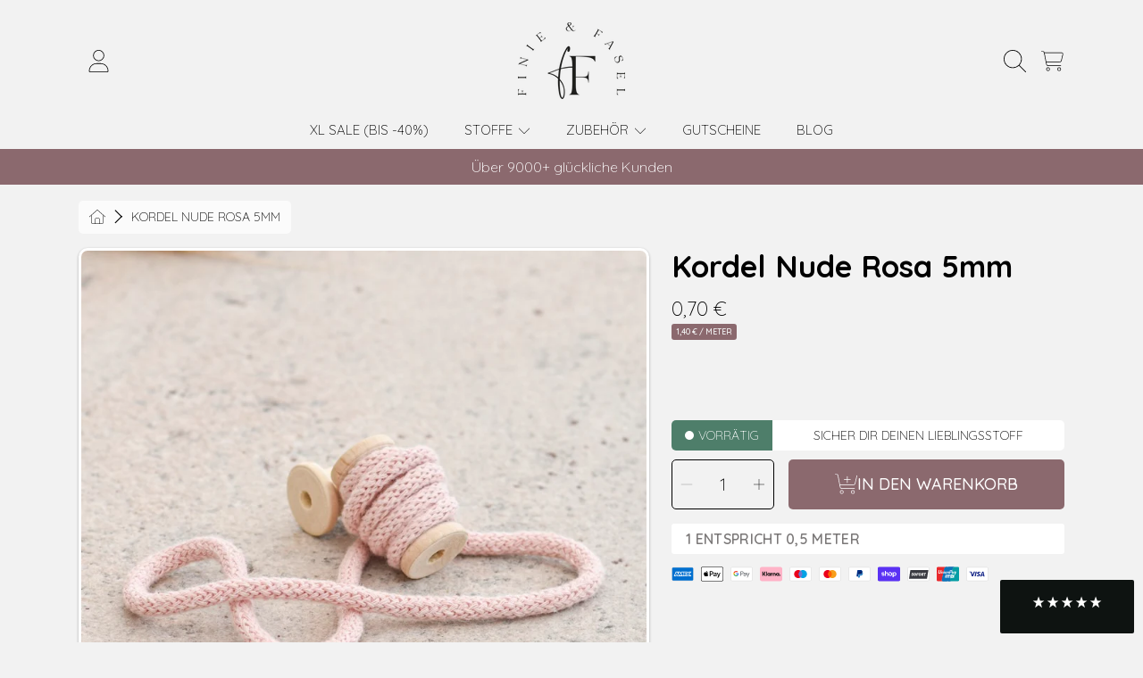

--- FILE ---
content_type: text/html; charset=utf-8
request_url: https://finieundfasel.de/products/kordel-konfetti-5mm-1
body_size: 62726
content:
<!doctype html>
<html class="no-js" lang="de">
<head>
  <meta charset="utf-8" />
  <meta http-equiv="X-UA-Compatible" content="IE=edge" />
  <meta name="viewport" content="height=device-height, width=device-width, initial-scale=1.0, minimum-scale=1.0, maximum-scale=5" />
  <meta name="theme-color" content="" />
  <meta name="google-site-verification" content="JfjjdLBl_bOjcr_yWpnVUd4QdKNkQ2BUm_e60OEjkeA" />
  <link rel="canonical" href="https://finieundfasel.de/products/kordel-konfetti-5mm-1">
  <link rel="preconnect" href="https://cdn.shopify.com" crossorigin><link rel="preconnect" href="https://fonts.shopifycdn.com" crossorigin><title>
    Kordel Nude Rosa 5mm
 &ndash; finieundfasel</title><meta name="description" content="Flechtkordel rund 5mm in der Farbe nude rosa. Verkaufseinheit = 0,5m Stück,  Informationen zu Hersteller &amp;amp; Produktsicherheit lt. GPSR weiter unten einsehbar.">

<meta property="og:site_name" content="finieundfasel">
<meta property="og:url" content="https://finieundfasel.de/products/kordel-konfetti-5mm-1">
<meta property="og:title" content="Kordel Nude Rosa 5mm">
<meta property="og:type" content="product">
<meta property="og:description" content="Flechtkordel rund 5mm in der Farbe nude rosa. Verkaufseinheit = 0,5m Stück,  Informationen zu Hersteller &amp;amp; Produktsicherheit lt. GPSR weiter unten einsehbar."><meta property="og:image" content="http://finieundfasel.de/cdn/shop/files/Maxikordel9mm-rund-farbenuderosa-finieundfasel_6c2e6228-7194-4109-a801-d64a11fd7bf6.jpg?v=1699471033">
  <meta property="og:image:secure_url" content="https://finieundfasel.de/cdn/shop/files/Maxikordel9mm-rund-farbenuderosa-finieundfasel_6c2e6228-7194-4109-a801-d64a11fd7bf6.jpg?v=1699471033">
  <meta property="og:image:width" content="800">
  <meta property="og:image:height" content="800"><meta property="og:price:amount" content="0,70">
  <meta property="og:price:currency" content="EUR"><meta name="twitter:card" content="summary_large_image">
<meta name="twitter:title" content="Kordel Nude Rosa 5mm">
<meta name="twitter:description" content="Flechtkordel rund 5mm in der Farbe nude rosa. Verkaufseinheit = 0,5m Stück,  Informationen zu Hersteller &amp;amp; Produktsicherheit lt. GPSR weiter unten einsehbar.">


  <script src="//finieundfasel.de/cdn/shop/t/46/assets/fontawesome.js?v=36000162893355816461756283298" defer="defer"></script>
  <script src="//finieundfasel.de/cdn/shop/t/46/assets/vendor.js?v=139688548581907271591756283392" defer="defer"></script>
  <script src="//finieundfasel.de/cdn/shop/t/46/assets/constants.js?v=58251544750838685771756283287" defer="defer"></script>
  <script src="//finieundfasel.de/cdn/shop/t/46/assets/pubsub.js?v=158357773527763999511756283339" defer="defer"></script>
  <script src="//finieundfasel.de/cdn/shop/t/46/assets/global.js?v=178868235948619829081756283299" defer="defer"></script>
  <script src="//finieundfasel.de/cdn/shop/t/46/assets/variants.js?v=111129204536762146961756283391" defer="defer"></script>
  <script src="//finieundfasel.de/cdn/shop/t/46/assets/lite-gallery.js?v=94875188099143747681756283315" defer="defer"></script>
  <script src="//finieundfasel.de/cdn/shop/t/46/assets/announcement-bar.js?v=111603181540343972631756283248" defer="defer"></script>

  <script>window.performance && window.performance.mark && window.performance.mark('shopify.content_for_header.start');</script><meta name="facebook-domain-verification" content="irnyutf1nwqd5hvge0vaxmooxynj94">
<meta name="google-site-verification" content="IrOv6sTEniw3YBxHasHC67NIpEFzbJwZInTD8_0HMSU">
<meta id="shopify-digital-wallet" name="shopify-digital-wallet" content="/64129597689/digital_wallets/dialog">
<meta name="shopify-checkout-api-token" content="f5070def29b6cdbff1255686b60dc409">
<meta id="in-context-paypal-metadata" data-shop-id="64129597689" data-venmo-supported="false" data-environment="production" data-locale="de_DE" data-paypal-v4="true" data-currency="EUR">
<link rel="alternate" type="application/json+oembed" href="https://finieundfasel.de/products/kordel-konfetti-5mm-1.oembed">
<script async="async" src="/checkouts/internal/preloads.js?locale=de-DE"></script>
<script id="apple-pay-shop-capabilities" type="application/json">{"shopId":64129597689,"countryCode":"DE","currencyCode":"EUR","merchantCapabilities":["supports3DS"],"merchantId":"gid:\/\/shopify\/Shop\/64129597689","merchantName":"finieundfasel","requiredBillingContactFields":["postalAddress","email"],"requiredShippingContactFields":["postalAddress","email"],"shippingType":"shipping","supportedNetworks":["visa","maestro","masterCard","amex"],"total":{"type":"pending","label":"finieundfasel","amount":"1.00"},"shopifyPaymentsEnabled":true,"supportsSubscriptions":true}</script>
<script id="shopify-features" type="application/json">{"accessToken":"f5070def29b6cdbff1255686b60dc409","betas":["rich-media-storefront-analytics"],"domain":"finieundfasel.de","predictiveSearch":true,"shopId":64129597689,"locale":"de"}</script>
<script>var Shopify = Shopify || {};
Shopify.shop = "finieundfasel.myshopify.com";
Shopify.locale = "de";
Shopify.currency = {"active":"EUR","rate":"1.0"};
Shopify.country = "DE";
Shopify.theme = {"name":"Live FinieundFasel","id":187332002141,"schema_name":"Honey","schema_version":"5.0.1","theme_store_id":2160,"role":"main"};
Shopify.theme.handle = "null";
Shopify.theme.style = {"id":null,"handle":null};
Shopify.cdnHost = "finieundfasel.de/cdn";
Shopify.routes = Shopify.routes || {};
Shopify.routes.root = "/";</script>
<script type="module">!function(o){(o.Shopify=o.Shopify||{}).modules=!0}(window);</script>
<script>!function(o){function n(){var o=[];function n(){o.push(Array.prototype.slice.apply(arguments))}return n.q=o,n}var t=o.Shopify=o.Shopify||{};t.loadFeatures=n(),t.autoloadFeatures=n()}(window);</script>
<script id="shop-js-analytics" type="application/json">{"pageType":"product"}</script>
<script defer="defer" async type="module" src="//finieundfasel.de/cdn/shopifycloud/shop-js/modules/v2/client.init-shop-cart-sync_e98Ab_XN.de.esm.js"></script>
<script defer="defer" async type="module" src="//finieundfasel.de/cdn/shopifycloud/shop-js/modules/v2/chunk.common_Pcw9EP95.esm.js"></script>
<script defer="defer" async type="module" src="//finieundfasel.de/cdn/shopifycloud/shop-js/modules/v2/chunk.modal_CzmY4ZhL.esm.js"></script>
<script type="module">
  await import("//finieundfasel.de/cdn/shopifycloud/shop-js/modules/v2/client.init-shop-cart-sync_e98Ab_XN.de.esm.js");
await import("//finieundfasel.de/cdn/shopifycloud/shop-js/modules/v2/chunk.common_Pcw9EP95.esm.js");
await import("//finieundfasel.de/cdn/shopifycloud/shop-js/modules/v2/chunk.modal_CzmY4ZhL.esm.js");

  window.Shopify.SignInWithShop?.initShopCartSync?.({"fedCMEnabled":true,"windoidEnabled":true});

</script>
<script>(function() {
  var isLoaded = false;
  function asyncLoad() {
    if (isLoaded) return;
    isLoaded = true;
    var urls = ["https:\/\/cdn.nfcube.com\/instafeed-3049ff7dbe1f0a0175722e0f5d982f4f.js?shop=finieundfasel.myshopify.com","https:\/\/static.klaviyo.com\/onsite\/js\/RQh4N5\/klaviyo.js?company_id=RQh4N5\u0026shop=finieundfasel.myshopify.com","\/\/cdn.shopify.com\/proxy\/443b716835b4c6ecc8a331eeac8ae239222085c85f224f07a1d9005854b8b7b0\/pdfflipbook.com\/script\/shopify\/?shop=finieundfasel.myshopify.com\u0026sp-cache-control=cHVibGljLCBtYXgtYWdlPTkwMA"];
    for (var i = 0; i < urls.length; i++) {
      var s = document.createElement('script');
      s.type = 'text/javascript';
      s.async = true;
      s.src = urls[i];
      var x = document.getElementsByTagName('script')[0];
      x.parentNode.insertBefore(s, x);
    }
  };
  if(window.attachEvent) {
    window.attachEvent('onload', asyncLoad);
  } else {
    window.addEventListener('load', asyncLoad, false);
  }
})();</script>
<script id="__st">var __st={"a":64129597689,"offset":3600,"reqid":"72655c9c-648b-4fe0-91d3-8c8172fe9308-1769184672","pageurl":"finieundfasel.de\/products\/kordel-konfetti-5mm-1","u":"2e7e405813f4","p":"product","rtyp":"product","rid":7881565044985};</script>
<script>window.ShopifyPaypalV4VisibilityTracking = true;</script>
<script id="captcha-bootstrap">!function(){'use strict';const t='contact',e='account',n='new_comment',o=[[t,t],['blogs',n],['comments',n],[t,'customer']],c=[[e,'customer_login'],[e,'guest_login'],[e,'recover_customer_password'],[e,'create_customer']],r=t=>t.map((([t,e])=>`form[action*='/${t}']:not([data-nocaptcha='true']) input[name='form_type'][value='${e}']`)).join(','),a=t=>()=>t?[...document.querySelectorAll(t)].map((t=>t.form)):[];function s(){const t=[...o],e=r(t);return a(e)}const i='password',u='form_key',d=['recaptcha-v3-token','g-recaptcha-response','h-captcha-response',i],f=()=>{try{return window.sessionStorage}catch{return}},m='__shopify_v',_=t=>t.elements[u];function p(t,e,n=!1){try{const o=window.sessionStorage,c=JSON.parse(o.getItem(e)),{data:r}=function(t){const{data:e,action:n}=t;return t[m]||n?{data:e,action:n}:{data:t,action:n}}(c);for(const[e,n]of Object.entries(r))t.elements[e]&&(t.elements[e].value=n);n&&o.removeItem(e)}catch(o){console.error('form repopulation failed',{error:o})}}const l='form_type',E='cptcha';function T(t){t.dataset[E]=!0}const w=window,h=w.document,L='Shopify',v='ce_forms',y='captcha';let A=!1;((t,e)=>{const n=(g='f06e6c50-85a8-45c8-87d0-21a2b65856fe',I='https://cdn.shopify.com/shopifycloud/storefront-forms-hcaptcha/ce_storefront_forms_captcha_hcaptcha.v1.5.2.iife.js',D={infoText:'Durch hCaptcha geschützt',privacyText:'Datenschutz',termsText:'Allgemeine Geschäftsbedingungen'},(t,e,n)=>{const o=w[L][v],c=o.bindForm;if(c)return c(t,g,e,D).then(n);var r;o.q.push([[t,g,e,D],n]),r=I,A||(h.body.append(Object.assign(h.createElement('script'),{id:'captcha-provider',async:!0,src:r})),A=!0)});var g,I,D;w[L]=w[L]||{},w[L][v]=w[L][v]||{},w[L][v].q=[],w[L][y]=w[L][y]||{},w[L][y].protect=function(t,e){n(t,void 0,e),T(t)},Object.freeze(w[L][y]),function(t,e,n,w,h,L){const[v,y,A,g]=function(t,e,n){const i=e?o:[],u=t?c:[],d=[...i,...u],f=r(d),m=r(i),_=r(d.filter((([t,e])=>n.includes(e))));return[a(f),a(m),a(_),s()]}(w,h,L),I=t=>{const e=t.target;return e instanceof HTMLFormElement?e:e&&e.form},D=t=>v().includes(t);t.addEventListener('submit',(t=>{const e=I(t);if(!e)return;const n=D(e)&&!e.dataset.hcaptchaBound&&!e.dataset.recaptchaBound,o=_(e),c=g().includes(e)&&(!o||!o.value);(n||c)&&t.preventDefault(),c&&!n&&(function(t){try{if(!f())return;!function(t){const e=f();if(!e)return;const n=_(t);if(!n)return;const o=n.value;o&&e.removeItem(o)}(t);const e=Array.from(Array(32),(()=>Math.random().toString(36)[2])).join('');!function(t,e){_(t)||t.append(Object.assign(document.createElement('input'),{type:'hidden',name:u})),t.elements[u].value=e}(t,e),function(t,e){const n=f();if(!n)return;const o=[...t.querySelectorAll(`input[type='${i}']`)].map((({name:t})=>t)),c=[...d,...o],r={};for(const[a,s]of new FormData(t).entries())c.includes(a)||(r[a]=s);n.setItem(e,JSON.stringify({[m]:1,action:t.action,data:r}))}(t,e)}catch(e){console.error('failed to persist form',e)}}(e),e.submit())}));const S=(t,e)=>{t&&!t.dataset[E]&&(n(t,e.some((e=>e===t))),T(t))};for(const o of['focusin','change'])t.addEventListener(o,(t=>{const e=I(t);D(e)&&S(e,y())}));const B=e.get('form_key'),M=e.get(l),P=B&&M;t.addEventListener('DOMContentLoaded',(()=>{const t=y();if(P)for(const e of t)e.elements[l].value===M&&p(e,B);[...new Set([...A(),...v().filter((t=>'true'===t.dataset.shopifyCaptcha))])].forEach((e=>S(e,t)))}))}(h,new URLSearchParams(w.location.search),n,t,e,['guest_login'])})(!0,!0)}();</script>
<script integrity="sha256-4kQ18oKyAcykRKYeNunJcIwy7WH5gtpwJnB7kiuLZ1E=" data-source-attribution="shopify.loadfeatures" defer="defer" src="//finieundfasel.de/cdn/shopifycloud/storefront/assets/storefront/load_feature-a0a9edcb.js" crossorigin="anonymous"></script>
<script data-source-attribution="shopify.dynamic_checkout.dynamic.init">var Shopify=Shopify||{};Shopify.PaymentButton=Shopify.PaymentButton||{isStorefrontPortableWallets:!0,init:function(){window.Shopify.PaymentButton.init=function(){};var t=document.createElement("script");t.src="https://finieundfasel.de/cdn/shopifycloud/portable-wallets/latest/portable-wallets.de.js",t.type="module",document.head.appendChild(t)}};
</script>
<script data-source-attribution="shopify.dynamic_checkout.buyer_consent">
  function portableWalletsHideBuyerConsent(e){var t=document.getElementById("shopify-buyer-consent"),n=document.getElementById("shopify-subscription-policy-button");t&&n&&(t.classList.add("hidden"),t.setAttribute("aria-hidden","true"),n.removeEventListener("click",e))}function portableWalletsShowBuyerConsent(e){var t=document.getElementById("shopify-buyer-consent"),n=document.getElementById("shopify-subscription-policy-button");t&&n&&(t.classList.remove("hidden"),t.removeAttribute("aria-hidden"),n.addEventListener("click",e))}window.Shopify?.PaymentButton&&(window.Shopify.PaymentButton.hideBuyerConsent=portableWalletsHideBuyerConsent,window.Shopify.PaymentButton.showBuyerConsent=portableWalletsShowBuyerConsent);
</script>
<script data-source-attribution="shopify.dynamic_checkout.cart.bootstrap">document.addEventListener("DOMContentLoaded",(function(){function t(){return document.querySelector("shopify-accelerated-checkout-cart, shopify-accelerated-checkout")}if(t())Shopify.PaymentButton.init();else{new MutationObserver((function(e,n){t()&&(Shopify.PaymentButton.init(),n.disconnect())})).observe(document.body,{childList:!0,subtree:!0})}}));
</script>
<link id="shopify-accelerated-checkout-styles" rel="stylesheet" media="screen" href="https://finieundfasel.de/cdn/shopifycloud/portable-wallets/latest/accelerated-checkout-backwards-compat.css" crossorigin="anonymous">
<style id="shopify-accelerated-checkout-cart">
        #shopify-buyer-consent {
  margin-top: 1em;
  display: inline-block;
  width: 100%;
}

#shopify-buyer-consent.hidden {
  display: none;
}

#shopify-subscription-policy-button {
  background: none;
  border: none;
  padding: 0;
  text-decoration: underline;
  font-size: inherit;
  cursor: pointer;
}

#shopify-subscription-policy-button::before {
  box-shadow: none;
}

      </style>
<script id="sections-script" data-sections="header,announcement-bar,newsletter" defer="defer" src="//finieundfasel.de/cdn/shop/t/46/compiled_assets/scripts.js?v=8013"></script>
<script>window.performance && window.performance.mark && window.performance.mark('shopify.content_for_header.end');</script>

  

  <style data-shopify>
    @font-face {
  font-family: Quicksand;
  font-weight: 300;
  font-style: normal;
  font-display: swap;
  src: url("//finieundfasel.de/cdn/fonts/quicksand/quicksand_n3.c2ef0e492caecbdb8e327c69b68cd550e0c0f353.woff2") format("woff2"),
       url("//finieundfasel.de/cdn/fonts/quicksand/quicksand_n3.a05833ef989fa46d75b96396c21ab4abf30abf2e.woff") format("woff");
}

    @font-face {
  font-family: Quicksand;
  font-weight: 700;
  font-style: normal;
  font-display: swap;
  src: url("//finieundfasel.de/cdn/fonts/quicksand/quicksand_n7.d375fe11182475f82f7bb6306a0a0e4018995610.woff2") format("woff2"),
       url("//finieundfasel.de/cdn/fonts/quicksand/quicksand_n7.8ac2ae2fc4b90ef79aaa7aedb927d39f9f9aa3f4.woff") format("woff");
}

    
    
    @font-face {
  font-family: Quicksand;
  font-weight: 300;
  font-style: normal;
  font-display: swap;
  src: url("//finieundfasel.de/cdn/fonts/quicksand/quicksand_n3.c2ef0e492caecbdb8e327c69b68cd550e0c0f353.woff2") format("woff2"),
       url("//finieundfasel.de/cdn/fonts/quicksand/quicksand_n3.a05833ef989fa46d75b96396c21ab4abf30abf2e.woff") format("woff");
}

    @font-face {
  font-family: Quicksand;
  font-weight: 500;
  font-style: normal;
  font-display: swap;
  src: url("//finieundfasel.de/cdn/fonts/quicksand/quicksand_n5.8f86b119923a62b5ca76bc9a6fb25da7a7498802.woff2") format("woff2"),
       url("//finieundfasel.de/cdn/fonts/quicksand/quicksand_n5.c31882e058f76d723a7b6b725ac3ca095b5a2a70.woff") format("woff");
}

    @font-face {
  font-family: Quicksand;
  font-weight: 400;
  font-style: normal;
  font-display: swap;
  src: url("//finieundfasel.de/cdn/fonts/quicksand/quicksand_n4.bf8322a9d1da765aa396ad7b6eeb81930a6214de.woff2") format("woff2"),
       url("//finieundfasel.de/cdn/fonts/quicksand/quicksand_n4.fa4cbd232d3483059e72b11f7239959a64c98426.woff") format("woff");
}


    :root {
      --font-heading-family: Quicksand, sans-serif;
      --font-heading-style: normal;
      --font-heading-weight: 300;
      --font-heading-line-height: 1;

      --font-body-family: Quicksand, sans-serif;
      --font-body-style: normal;
      --font-body-weight: 300;
      --font-body-weight-bold: 600;

      --font-button-family: Quicksand, sans-serif;
      --font-button-style: normal;
      --font-button-weight: 500;

      --font-accent-family: Quicksand, sans-serif;
      --font-accent-style: normal;
      --font-accent-weight: 400;

      --font-subheading-family: Quicksand, sans-serif;
      --font-subheading-style: normal;
      --font-subheading-weight: 300;
      --font-subheading-scale: 1.0;

      --font-price-family: Quicksand, sans-serif;
      --font-price-style: normal;
      --font-price-weight: 300;
      --font-price-scale: 1.0;

      --font-body-scale: 1.0;
      --font-button-scale: 1.0;
      --font-accent-scale: 1.0;
      --font-heading-scale: 1.0;

      --color-base-primary-background: 242, 242, 242;
      --color-base-primary-text-1: 0, 0, 0;
      --color-base-primary-text-2: 0, 0, 0;
      --color-base-primary-button: 139, 105, 110;
      --color-base-primary-button-text: 255, 255, 255;
      --color-base-errors-1: 169, 69, 59;
      --color-base-alt-background-1: 139, 105, 110;
      --color-base-alt-1-text-1: 255, 255, 255;
      --color-base-alt-1-text-2: 255, 255, 255;
      --color-base-alt-button-1: 255, 255, 255;
      --color-base-alt-button-text-1: 50, 38, 30;
      --color-base-errors-2: 255, 255, 255;
      --color-base-alt-background-2: 255, 255, 255;
      --color-base-alt-2-text-1: 123, 120, 120;
      --color-base-alt-2-text-2: 165, 159, 159;
      --color-base-alt-button-2: 139, 105, 110;
      --color-base-alt-button-text-2: 255, 255, 255;
      --color-base-errors-3: 169, 69, 59;
      --color-base-alt-background-3: 255, 255, 255;
      --color-base-alt-3-text-1: 89, 88, 88;
      --color-base-alt-3-text-2: 139, 105, 110;
      --color-base-alt-button-3: 139, 105, 110;
      --color-base-alt-button-text-3: 50, 38, 30;
      --color-base-errors-4: 255, 255, 255;
      --color-base-background-modal: 255, 255, 255;
      --color-base-modal-text-1: 0, 0, 0;
      --color-base-modal-text-2: 0, 0, 0;
      --color-base-modal-button: 139, 105, 110;
      --color-base-modal-button-text: 0, 0, 0;
      --color-base-errors-5: 169, 69, 59;
      --color-base-sale: 169, 69, 59;
      --color-base-promo-tag-background: 169, 69, 59;
      --color-base-promo-tag-text: 255, 255, 255;
      --color-base-notification: 78, 126, 106;
      --color-base-notification-text: 255, 255, 255;

      --page-width: 75rem;
      --page-width-margin: 2rem;

      --border-radius: 1.0;
    }

    *,
    *::before,
    *::after {
      box-sizing: inherit;
    }

    html {
      box-sizing: border-box;
      font-size: calc(var(--font-body-scale) * 100%);
    }

    body {
      display: grid;
      grid-template-rows: auto auto 1fr auto;
      grid-template-columns: 100%;
      min-height: 100%;
      margin: 0;
      font-size: 1rem;
      line-height: calc(1 + 0.25 / var(--font-body-scale));
      font-family: var(--font-body-family);
      font-style: var(--font-body-style);
      font-weight: var(--font-body-weight);
    }

    @media screen and (max-width: 768px) {
      body {
        font-size: 1.0625rem;
      }
    }
  </style>

  <link rel="preload" href="//finieundfasel.de/cdn/shop/t/46/assets/slick.css?v=142321919605730336401756283380" as="style" onload="this.onload=null;this.rel='stylesheet'">
  <noscript><link rel="stylesheet" href="//finieundfasel.de/cdn/shop/t/46/assets/slick.css?v=142321919605730336401756283380"></noscript>
  <link href="//finieundfasel.de/cdn/shop/t/46/assets/slick-theme.css?v=29770268098597670241756283379" rel="stylesheet" type="text/css" media="all" />
  <link href="//finieundfasel.de/cdn/shop/t/46/assets/base.css?v=156522454712862030331756283249" rel="stylesheet" type="text/css" media="all" />
  <link href="//finieundfasel.de/cdn/shop/t/46/assets/section-sub-footer.css?v=87573396330671389871756283376" rel="stylesheet" type="text/css" media="all" />
<link rel="preload" as="font" href="//finieundfasel.de/cdn/fonts/quicksand/quicksand_n3.c2ef0e492caecbdb8e327c69b68cd550e0c0f353.woff2" type="font/woff2" crossorigin><link rel="preload" as="font" href="//finieundfasel.de/cdn/fonts/quicksand/quicksand_n3.c2ef0e492caecbdb8e327c69b68cd550e0c0f353.woff2" type="font/woff2" crossorigin><link rel="preload" as="font" href="//finieundfasel.de/cdn/fonts/quicksand/quicksand_n5.8f86b119923a62b5ca76bc9a6fb25da7a7498802.woff2" type="font/woff2" crossorigin><link rel="preload" as="font" href="//finieundfasel.de/cdn/fonts/quicksand/quicksand_n4.bf8322a9d1da765aa396ad7b6eeb81930a6214de.woff2" type="font/woff2" crossorigin><link rel="stylesheet" href="//finieundfasel.de/cdn/shop/t/46/assets/component-predictive-search.css?v=88217863069343047591756283279" media="print" onload="this.media='all'"><script>
    document.documentElement.className = document.documentElement.className.replace('no-js', 'js');

    if (Shopify.designMode) {
      document.documentElement.classList.add('shopify-design-mode');
    }
  </script>
  
 <!-- BEGIN app block: shopify://apps/simprosys-google-shopping-feed/blocks/core_settings_block/1f0b859e-9fa6-4007-97e8-4513aff5ff3b --><!-- BEGIN: GSF App Core Tags & Scripts by Simprosys Google Shopping Feed -->









<!-- END: GSF App Core Tags & Scripts by Simprosys Google Shopping Feed -->
<!-- END app block --><!-- BEGIN app block: shopify://apps/klaviyo-email-marketing-sms/blocks/klaviyo-onsite-embed/2632fe16-c075-4321-a88b-50b567f42507 -->












  <script async src="https://static.klaviyo.com/onsite/js/RQh4N5/klaviyo.js?company_id=RQh4N5"></script>
  <script>!function(){if(!window.klaviyo){window._klOnsite=window._klOnsite||[];try{window.klaviyo=new Proxy({},{get:function(n,i){return"push"===i?function(){var n;(n=window._klOnsite).push.apply(n,arguments)}:function(){for(var n=arguments.length,o=new Array(n),w=0;w<n;w++)o[w]=arguments[w];var t="function"==typeof o[o.length-1]?o.pop():void 0,e=new Promise((function(n){window._klOnsite.push([i].concat(o,[function(i){t&&t(i),n(i)}]))}));return e}}})}catch(n){window.klaviyo=window.klaviyo||[],window.klaviyo.push=function(){var n;(n=window._klOnsite).push.apply(n,arguments)}}}}();</script>

  
    <script id="viewed_product">
      if (item == null) {
        var _learnq = _learnq || [];

        var MetafieldReviews = null
        var MetafieldYotpoRating = null
        var MetafieldYotpoCount = null
        var MetafieldLooxRating = null
        var MetafieldLooxCount = null
        var okendoProduct = null
        var okendoProductReviewCount = null
        var okendoProductReviewAverageValue = null
        try {
          // The following fields are used for Customer Hub recently viewed in order to add reviews.
          // This information is not part of __kla_viewed. Instead, it is part of __kla_viewed_reviewed_items
          MetafieldReviews = {"rating_count":0};
          MetafieldYotpoRating = null
          MetafieldYotpoCount = null
          MetafieldLooxRating = null
          MetafieldLooxCount = null

          okendoProduct = null
          // If the okendo metafield is not legacy, it will error, which then requires the new json formatted data
          if (okendoProduct && 'error' in okendoProduct) {
            okendoProduct = null
          }
          okendoProductReviewCount = okendoProduct ? okendoProduct.reviewCount : null
          okendoProductReviewAverageValue = okendoProduct ? okendoProduct.reviewAverageValue : null
        } catch (error) {
          console.error('Error in Klaviyo onsite reviews tracking:', error);
        }

        var item = {
          Name: "Kordel Nude Rosa 5mm",
          ProductID: 7881565044985,
          Categories: ["Alle Kordeln","Alle Produkte","Kordeln","Kordeln Mini","ZUBEHÖR"],
          ImageURL: "https://finieundfasel.de/cdn/shop/files/Maxikordel9mm-rund-farbenuderosa-finieundfasel_6c2e6228-7194-4109-a801-d64a11fd7bf6_grande.jpg?v=1699471033",
          URL: "https://finieundfasel.de/products/kordel-konfetti-5mm-1",
          Brand: "Bobbiny",
          Price: "0,70 €",
          Value: "0,70",
          CompareAtPrice: "0,00 €"
        };
        _learnq.push(['track', 'Viewed Product', item]);
        _learnq.push(['trackViewedItem', {
          Title: item.Name,
          ItemId: item.ProductID,
          Categories: item.Categories,
          ImageUrl: item.ImageURL,
          Url: item.URL,
          Metadata: {
            Brand: item.Brand,
            Price: item.Price,
            Value: item.Value,
            CompareAtPrice: item.CompareAtPrice
          },
          metafields:{
            reviews: MetafieldReviews,
            yotpo:{
              rating: MetafieldYotpoRating,
              count: MetafieldYotpoCount,
            },
            loox:{
              rating: MetafieldLooxRating,
              count: MetafieldLooxCount,
            },
            okendo: {
              rating: okendoProductReviewAverageValue,
              count: okendoProductReviewCount,
            }
          }
        }]);
      }
    </script>
  




  <script>
    window.klaviyoReviewsProductDesignMode = false
  </script>







<!-- END app block --><!-- BEGIN app block: shopify://apps/tinycookie/blocks/cookie-embed/b65baef5-7248-4353-8fd9-b676240311dc --><script id="tiny-cookie-data" type="application/json">{"translations":{"language":"default","boxTitle":"Diese Webseite verwendet Cookies","boxDescription":"Auf unserer Webseite kommen verschiedene Cookies zum Einsatz: technische, zu Marketing-Zwecken und solche zu Analyse-Zwecken; Sie können unsere Webseite grundsätzlich auch ohne das Setzen von Cookies besuchen.\n\nHiervon ausgenommen sind die technisch notwendigen Cookies. Sie können die aktuellen Einstellungen jederzeit durch Klicken auf den erscheinenden Fingerabdruck (unten links) einsehen und ändern. Ihnen steht jederzeit ein Widerrufsrecht zu. Weitere Informationen finden Sie unter \"MEHR\", unserer Datenschutzerklärung sowie unter Cookies.\n\nDurch klicken auf \"AKZEPTIEREN\" erklären Sie sich einverstanden, dass wir die vorgenannten Cookies zu Marketing- und zu Analyse-Zwecken setzen.","acceptButtonText":"Akzeptieren","acceptRequiredButtonText":"Ablehnen","preferencesButtonText":"Mehr","privacyPolicy":"Datenschutzerklärung","termsConditions":"Impressum","preferencesTitle":"Einstellungen Privatsphäre","preferencesDisclaimerTitle":"Cookie Erklärung","preferencesDisclaimerDescription":"Dieses Tool hilft Ihnen, verschiedene Tags / Tracker / Analyse-Tools auf dieser Webseite auszuwählen und zu deaktivieren.","necessaryCookiesTitle":"Wesentlich","necessaryCookiesDescription":"Diese Technologien sind für die grundlegenden Funktionen der Website erforderlich.","functionalityCookiesTitle":"Functionality cookies","functionalityCookiesDescription":"These cookies add extra features and personalization to our site. They're set by us or third-party providers. Not allowing these may affect certain services' functionality.","analyticsCookiesTitle":"Analyse","analyticsCookiesDescription":"Mit diesen Cookies kann die Reichweite unseres eigenen Angebots gemessen werden. Die Cookies ermöglichen es uns unter anderem zu verfolgen, welche Website vor dem Zugriff auf unsere Website besucht wurde und wie unsere Website genutzt wurde. Diese Daten verwenden wir unter anderem zur Optimierung unserer Website durch Auswertung der von uns durchgeführten Kampagnen.","marketingCookiesTitle":"Marketing","marketingCookiesDescription":"Marketing-/Ziel-Cookies werden in der Regel eingesetzt, um Ihnen interessengerechte Werbung zu zeigen. Wenn Sie eine andere Website besuchen, wird das Cookie Ihres Browsers erkannt und ausgewählte Anzeigen werden Ihnen auf der Grundlage der in diesem Cookie gespeicherten Informationen angezeigt (Art. 6 Abs. 1 S. 1 lit. a) DSGVO).","preferencesAcceptButtonText":"Alle akzeptieren","preferencesAcceptRequiredButtonText":"Nur benötigte akzeptieren","savePreferencesText":"Einstellungen speichern","privacyPolicyUrl":null,"termsAndConditionsUrl":null,"badgeTitle":"Cookie settings"},"preferencesSettings":{"backgroundColor":"#ffffff","titleColor":"#000000","titleSize":18,"titleWeight":500,"titlePaddingTop":15,"titlePaddingRight":15,"titlePaddingBottom":15,"titlePaddingLeft":15,"preferencesContentPaddingTop":15,"preferencesContentPaddingRight":15,"preferencesContentPaddingBottom":25,"preferencesContentPaddingLeft":15,"infoTitleColor":"#000000","infoTitleSize":16,"infoTitleWeight":500,"infoDescriptionColor":"#000000","infoDescriptionSize":14,"infoDescriptionWeight":300,"infoPaddingTop":0,"infoPaddingRight":0,"infoPaddingBottom":15,"infoPaddingLeft":0,"categoryTitleColor":"#000000","categoryTitleSize":16,"categoryTitleWeight":500,"categoryTitlePaddingTop":10,"categoryTitlePaddingRight":15,"categoryTitlePaddingBottom":10,"categoryTitlePaddingLeft":15,"categoryContentColor":"#000000","categoryContentSize":14,"categoryContentWeight":300,"categoryContentPaddingTop":10,"categoryContentPaddingRight":15,"categoryContentPaddingBottom":10,"categoryContentPaddingLeft":15,"categoryBoxBorderColor":"#eeeeee","categoryBoxRadius":5,"buttonSize":14,"buttonWeight":500,"buttonPaddingTop":12,"buttonPaddingRight":16,"buttonPaddingBottom":12,"buttonPaddingLeft":16,"buttonBorderRadius":5,"buttonSpacing":10,"acceptButtonBackground":"#30363c","acceptButtonColor":"#ffffff","rejectButtonBackground":"#eaeff2","rejectButtonColor":"#000000","saveButtonBackground":"#eaeff2","saveButtonColor":"#000000"},"boxSettings":{"fontFamily":"inter","backgroundColor":"#ffffff","showBackdrop":0,"backdropOpacity":30,"titleColor":"#000000","titleSize":16,"titleWeight":500,"descriptionColor":"#000000","descriptionSize":14,"descriptionWeight":300,"contentPaddingTop":0,"contentPaddingRight":0,"contentPaddingBottom":20,"contentPaddingLeft":0,"buttonSize":14,"buttonWeight":500,"buttonPaddingTop":0,"buttonPaddingRight":0,"buttonPaddingBottom":0,"buttonPaddingLeft":0,"buttonBorderRadius":5,"buttonSpacing":10,"acceptButtonBackground":"#30363c","acceptButtonColor":"#ffffff","rejectButtonBackground":"#eaeff2","rejectButtonColor":"#000000","preferencesButtonBackground":"#eaeff2","preferencesButtonColor":"#000000","closeButtonColor":"#2d4156","legalBackground":"#eaeff2","legalColor":"#000000","legalSize":14,"legalWeight":400,"legalPaddingTop":10,"legalPaddingRight":15,"legalPaddingBottom":10,"legalPaddingLeft":15},"cookieCategories":{"functionality":"_gid,__cfduid","analytics":"_s,_shopify_d,_shopify_fs,_shopify_s,_shopify_sa_t,_shopify_sa_p,_shopify_y,_y,_shopify_evids,_ga,_gat,__atuvc,__atuvs,__utma,customer_auth_provider,customer_auth_session_created_at,_orig_referrer,_landing_page","marketing":"_gads,IDE,GPS,PREF,BizoID,_fbp,_fbc,__adroll,__adroll_v4,__adroll_fpc,__ar_v4,kla_id","required":"_ab,_secure_session_id,cart,cart_sig,cart_ts,cart_ver,cart_currency,checkout_token,Secure_customer_sig,storefront_digest,_shopify_m,_shopify_tm,_shopify_tw,_tracking_consent,tracked_start_checkout,identity_state,identity_customer_account_number,_customer_account_shop_sessions,_secure_account_session_id,_shopify_country,_storefront_u,_cmp_a,c,checkout,customer_account_locale,dynamic_checkout_shown_on_cart,hide_shopify_pay_for_checkout,shopify_pay,shopify_pay_redirect,shop_pay_accelerated,keep_alive,source_name,master_device_id,previous_step,discount_code,remember_me,checkout_session_lookup,checkout_prefill,checkout_queue_token,checkout_queue_checkout_token,checkout_worker_session,checkout_session_token,cookietest,order,identity-state,card_update_verification_id,customer_account_new_login,customer_account_preview,customer_payment_method,customer_shop_pay_agreement,pay_update_intent_id,localization,profile_preview_token,login_with_shop_finalize,preview_theme,shopify-editor-unconfirmed-settings,wpm-test-cookie,cookieconsent_status,cookieconsent_preferences_disabled"},"generalSettings":{"showAnalytics":1,"showMarketing":1,"showFunctionality":0,"boxDesign":"box","boxPosition":"center","showReject":1,"showPreferences":0,"categoriesChecked":1,"showPrivacyPolicy":1,"showTermsAndConditions":1,"privacyPolicyUrl":"https://finieundfasel.de/policies/privacy-policy","termsAndConditionsUrl":"https://finieundfasel.de/policies/terms-of-service","showCloseButton":0,"closeButtonBehaviour":"close_banner","consentModeActive":0,"pixelModeActive":0,"removeCookies":0},"translatedLanguages":[],"registerConsent":false,"loadedGlobally":true,"geoLocation":{"europe":1,"usa":1,"brazil":1,"canada":1,"albertaBritishColumbia":1,"japan":1,"thailand":1,"switzerland":1},"badgeSettings":{"active":0,"position":"bottom_left","backgroundColor":"#FFFFFF","iconColor":"#FF974F","titleColor":"#000000","svgImage":"<svg width=\"35\" height=\"35\" viewBox=\"0 0 35 35\" fill=\"none\" xmlns=\"http://www.w3.org/2000/svg\"> <path d=\"M34.3019 16.1522C32.0507 15.3437 30.666 13.0527 30.84 11.2436C30.84 10.9461 30.6617 10.6697 30.4364 10.4745C30.2111 10.2802 29.8617 10.1962 29.5692 10.2432C26.1386 10.7465 22.9972 8.23671 22.6859 4.7087C22.6579 4.39028 22.4837 4.10385 22.2133 3.93261C21.944 3.7624 21.6085 3.72535 21.3111 3.8365C18.5303 4.85485 15.9028 3.01353 14.8544 0.614257C14.6581 0.165616 14.1715 -0.0817072 13.6918 0.0244546C5.79815 1.78586 0 9.4101 0 17.5001C0 27.112 7.88796 35 17.4999 35C27.1119 35 34.9999 27.112 34.9999 17.5001C34.9714 16.8893 34.9671 16.3905 34.3019 16.1522ZM7.1948 18.6026C6.62851 18.6026 6.16941 18.1435 6.16941 17.5772C6.16941 17.0108 6.62851 16.5518 7.1948 16.5518C7.76109 16.5518 8.22019 17.0108 8.22019 17.5772C8.22019 18.1435 7.76102 18.6026 7.1948 18.6026ZM11.3476 26.7285C9.65135 26.7285 8.27146 25.3486 8.27146 23.6524C8.27146 21.9561 9.65135 20.5762 11.3476 20.5762C13.0439 20.5762 14.4238 21.9561 14.4238 23.6524C14.4238 25.3486 13.0439 26.7285 11.3476 26.7285ZM12.373 14.4239C11.2425 14.4239 10.3222 13.5036 10.3222 12.3731C10.3222 11.2426 11.2425 10.3223 12.373 10.3223C13.5035 10.3223 14.4238 11.2426 14.4238 12.3731C14.4238 13.5036 13.5035 14.4239 12.373 14.4239ZM20.5761 28.7793C19.4456 28.7793 18.5253 27.8591 18.5253 26.7285C18.5253 25.598 19.4456 24.6778 20.5761 24.6778C21.7066 24.6778 22.6269 25.598 22.6269 26.7285C22.6269 27.8591 21.7066 28.7793 20.5761 28.7793ZM21.6015 20.5762C19.9052 20.5762 18.5253 19.1963 18.5253 17.5001C18.5253 15.8038 19.9052 14.4239 21.6015 14.4239C23.2978 14.4239 24.6776 15.8038 24.6776 17.5001C24.6776 19.1963 23.2978 20.5762 21.6015 20.5762ZM27.7025 22.7042C27.1363 22.7042 26.6772 22.2451 26.6772 21.6788C26.6772 21.1124 27.1363 20.6534 27.7025 20.6534C28.2688 20.6534 28.7279 21.1124 28.7279 21.6788C28.7279 22.2451 28.2688 22.7042 27.7025 22.7042Z\" fill=\"#FF974F\"/> </svg>","openType":"preferences","cornerPadding":15}}</script>
<style>
    

    

    
</style>


<!-- END app block --><script src="https://cdn.shopify.com/extensions/0199f9c3-f0d7-7051-a9db-66294e3ed5c4/tinycookie-prod-125/assets/tiny-cookie.min.js" type="text/javascript" defer="defer"></script>
<link href="https://cdn.shopify.com/extensions/0199f9c3-f0d7-7051-a9db-66294e3ed5c4/tinycookie-prod-125/assets/tiny-cookie.min.css" rel="stylesheet" type="text/css" media="all">
<link href="https://monorail-edge.shopifysvc.com" rel="dns-prefetch">
<script>(function(){if ("sendBeacon" in navigator && "performance" in window) {try {var session_token_from_headers = performance.getEntriesByType('navigation')[0].serverTiming.find(x => x.name == '_s').description;} catch {var session_token_from_headers = undefined;}var session_cookie_matches = document.cookie.match(/_shopify_s=([^;]*)/);var session_token_from_cookie = session_cookie_matches && session_cookie_matches.length === 2 ? session_cookie_matches[1] : "";var session_token = session_token_from_headers || session_token_from_cookie || "";function handle_abandonment_event(e) {var entries = performance.getEntries().filter(function(entry) {return /monorail-edge.shopifysvc.com/.test(entry.name);});if (!window.abandonment_tracked && entries.length === 0) {window.abandonment_tracked = true;var currentMs = Date.now();var navigation_start = performance.timing.navigationStart;var payload = {shop_id: 64129597689,url: window.location.href,navigation_start,duration: currentMs - navigation_start,session_token,page_type: "product"};window.navigator.sendBeacon("https://monorail-edge.shopifysvc.com/v1/produce", JSON.stringify({schema_id: "online_store_buyer_site_abandonment/1.1",payload: payload,metadata: {event_created_at_ms: currentMs,event_sent_at_ms: currentMs}}));}}window.addEventListener('pagehide', handle_abandonment_event);}}());</script>
<script id="web-pixels-manager-setup">(function e(e,d,r,n,o){if(void 0===o&&(o={}),!Boolean(null===(a=null===(i=window.Shopify)||void 0===i?void 0:i.analytics)||void 0===a?void 0:a.replayQueue)){var i,a;window.Shopify=window.Shopify||{};var t=window.Shopify;t.analytics=t.analytics||{};var s=t.analytics;s.replayQueue=[],s.publish=function(e,d,r){return s.replayQueue.push([e,d,r]),!0};try{self.performance.mark("wpm:start")}catch(e){}var l=function(){var e={modern:/Edge?\/(1{2}[4-9]|1[2-9]\d|[2-9]\d{2}|\d{4,})\.\d+(\.\d+|)|Firefox\/(1{2}[4-9]|1[2-9]\d|[2-9]\d{2}|\d{4,})\.\d+(\.\d+|)|Chrom(ium|e)\/(9{2}|\d{3,})\.\d+(\.\d+|)|(Maci|X1{2}).+ Version\/(15\.\d+|(1[6-9]|[2-9]\d|\d{3,})\.\d+)([,.]\d+|)( \(\w+\)|)( Mobile\/\w+|) Safari\/|Chrome.+OPR\/(9{2}|\d{3,})\.\d+\.\d+|(CPU[ +]OS|iPhone[ +]OS|CPU[ +]iPhone|CPU IPhone OS|CPU iPad OS)[ +]+(15[._]\d+|(1[6-9]|[2-9]\d|\d{3,})[._]\d+)([._]\d+|)|Android:?[ /-](13[3-9]|1[4-9]\d|[2-9]\d{2}|\d{4,})(\.\d+|)(\.\d+|)|Android.+Firefox\/(13[5-9]|1[4-9]\d|[2-9]\d{2}|\d{4,})\.\d+(\.\d+|)|Android.+Chrom(ium|e)\/(13[3-9]|1[4-9]\d|[2-9]\d{2}|\d{4,})\.\d+(\.\d+|)|SamsungBrowser\/([2-9]\d|\d{3,})\.\d+/,legacy:/Edge?\/(1[6-9]|[2-9]\d|\d{3,})\.\d+(\.\d+|)|Firefox\/(5[4-9]|[6-9]\d|\d{3,})\.\d+(\.\d+|)|Chrom(ium|e)\/(5[1-9]|[6-9]\d|\d{3,})\.\d+(\.\d+|)([\d.]+$|.*Safari\/(?![\d.]+ Edge\/[\d.]+$))|(Maci|X1{2}).+ Version\/(10\.\d+|(1[1-9]|[2-9]\d|\d{3,})\.\d+)([,.]\d+|)( \(\w+\)|)( Mobile\/\w+|) Safari\/|Chrome.+OPR\/(3[89]|[4-9]\d|\d{3,})\.\d+\.\d+|(CPU[ +]OS|iPhone[ +]OS|CPU[ +]iPhone|CPU IPhone OS|CPU iPad OS)[ +]+(10[._]\d+|(1[1-9]|[2-9]\d|\d{3,})[._]\d+)([._]\d+|)|Android:?[ /-](13[3-9]|1[4-9]\d|[2-9]\d{2}|\d{4,})(\.\d+|)(\.\d+|)|Mobile Safari.+OPR\/([89]\d|\d{3,})\.\d+\.\d+|Android.+Firefox\/(13[5-9]|1[4-9]\d|[2-9]\d{2}|\d{4,})\.\d+(\.\d+|)|Android.+Chrom(ium|e)\/(13[3-9]|1[4-9]\d|[2-9]\d{2}|\d{4,})\.\d+(\.\d+|)|Android.+(UC? ?Browser|UCWEB|U3)[ /]?(15\.([5-9]|\d{2,})|(1[6-9]|[2-9]\d|\d{3,})\.\d+)\.\d+|SamsungBrowser\/(5\.\d+|([6-9]|\d{2,})\.\d+)|Android.+MQ{2}Browser\/(14(\.(9|\d{2,})|)|(1[5-9]|[2-9]\d|\d{3,})(\.\d+|))(\.\d+|)|K[Aa][Ii]OS\/(3\.\d+|([4-9]|\d{2,})\.\d+)(\.\d+|)/},d=e.modern,r=e.legacy,n=navigator.userAgent;return n.match(d)?"modern":n.match(r)?"legacy":"unknown"}(),u="modern"===l?"modern":"legacy",c=(null!=n?n:{modern:"",legacy:""})[u],f=function(e){return[e.baseUrl,"/wpm","/b",e.hashVersion,"modern"===e.buildTarget?"m":"l",".js"].join("")}({baseUrl:d,hashVersion:r,buildTarget:u}),m=function(e){var d=e.version,r=e.bundleTarget,n=e.surface,o=e.pageUrl,i=e.monorailEndpoint;return{emit:function(e){var a=e.status,t=e.errorMsg,s=(new Date).getTime(),l=JSON.stringify({metadata:{event_sent_at_ms:s},events:[{schema_id:"web_pixels_manager_load/3.1",payload:{version:d,bundle_target:r,page_url:o,status:a,surface:n,error_msg:t},metadata:{event_created_at_ms:s}}]});if(!i)return console&&console.warn&&console.warn("[Web Pixels Manager] No Monorail endpoint provided, skipping logging."),!1;try{return self.navigator.sendBeacon.bind(self.navigator)(i,l)}catch(e){}var u=new XMLHttpRequest;try{return u.open("POST",i,!0),u.setRequestHeader("Content-Type","text/plain"),u.send(l),!0}catch(e){return console&&console.warn&&console.warn("[Web Pixels Manager] Got an unhandled error while logging to Monorail."),!1}}}}({version:r,bundleTarget:l,surface:e.surface,pageUrl:self.location.href,monorailEndpoint:e.monorailEndpoint});try{o.browserTarget=l,function(e){var d=e.src,r=e.async,n=void 0===r||r,o=e.onload,i=e.onerror,a=e.sri,t=e.scriptDataAttributes,s=void 0===t?{}:t,l=document.createElement("script"),u=document.querySelector("head"),c=document.querySelector("body");if(l.async=n,l.src=d,a&&(l.integrity=a,l.crossOrigin="anonymous"),s)for(var f in s)if(Object.prototype.hasOwnProperty.call(s,f))try{l.dataset[f]=s[f]}catch(e){}if(o&&l.addEventListener("load",o),i&&l.addEventListener("error",i),u)u.appendChild(l);else{if(!c)throw new Error("Did not find a head or body element to append the script");c.appendChild(l)}}({src:f,async:!0,onload:function(){if(!function(){var e,d;return Boolean(null===(d=null===(e=window.Shopify)||void 0===e?void 0:e.analytics)||void 0===d?void 0:d.initialized)}()){var d=window.webPixelsManager.init(e)||void 0;if(d){var r=window.Shopify.analytics;r.replayQueue.forEach((function(e){var r=e[0],n=e[1],o=e[2];d.publishCustomEvent(r,n,o)})),r.replayQueue=[],r.publish=d.publishCustomEvent,r.visitor=d.visitor,r.initialized=!0}}},onerror:function(){return m.emit({status:"failed",errorMsg:"".concat(f," has failed to load")})},sri:function(e){var d=/^sha384-[A-Za-z0-9+/=]+$/;return"string"==typeof e&&d.test(e)}(c)?c:"",scriptDataAttributes:o}),m.emit({status:"loading"})}catch(e){m.emit({status:"failed",errorMsg:(null==e?void 0:e.message)||"Unknown error"})}}})({shopId: 64129597689,storefrontBaseUrl: "https://finieundfasel.de",extensionsBaseUrl: "https://extensions.shopifycdn.com/cdn/shopifycloud/web-pixels-manager",monorailEndpoint: "https://monorail-edge.shopifysvc.com/unstable/produce_batch",surface: "storefront-renderer",enabledBetaFlags: ["2dca8a86"],webPixelsConfigList: [{"id":"3924132189","configuration":"{\"accountID\":\"RQh4N5\",\"webPixelConfig\":\"eyJlbmFibGVBZGRlZFRvQ2FydEV2ZW50cyI6IHRydWV9\"}","eventPayloadVersion":"v1","runtimeContext":"STRICT","scriptVersion":"524f6c1ee37bacdca7657a665bdca589","type":"APP","apiClientId":123074,"privacyPurposes":["ANALYTICS","MARKETING"],"dataSharingAdjustments":{"protectedCustomerApprovalScopes":["read_customer_address","read_customer_email","read_customer_name","read_customer_personal_data","read_customer_phone"]}},{"id":"2856255837","configuration":"{\"account_ID\":\"906470\",\"google_analytics_tracking_tag\":\"1\",\"measurement_id\":\"2\",\"api_secret\":\"3\",\"shop_settings\":\"{\\\"custom_pixel_script\\\":\\\"https:\\\\\\\/\\\\\\\/storage.googleapis.com\\\\\\\/gsf-scripts\\\\\\\/custom-pixels\\\\\\\/finieundfasel.js\\\"}\"}","eventPayloadVersion":"v1","runtimeContext":"LAX","scriptVersion":"c6b888297782ed4a1cba19cda43d6625","type":"APP","apiClientId":1558137,"privacyPurposes":[],"dataSharingAdjustments":{"protectedCustomerApprovalScopes":["read_customer_address","read_customer_email","read_customer_name","read_customer_personal_data","read_customer_phone"]}},{"id":"1099923805","configuration":"{\"config\":\"{\\\"pixel_id\\\":\\\"AW-10836359822\\\",\\\"google_tag_ids\\\":[\\\"AW-10836359822\\\",\\\"GT-KFN922VJ\\\"],\\\"target_country\\\":\\\"DE\\\",\\\"gtag_events\\\":[{\\\"type\\\":\\\"search\\\",\\\"action_label\\\":\\\"AW-10836359822\\\/68UCCKKbv6sZEI71lq8o\\\"},{\\\"type\\\":\\\"begin_checkout\\\",\\\"action_label\\\":\\\"AW-10836359822\\\/_cTNCKibv6sZEI71lq8o\\\"},{\\\"type\\\":\\\"view_item\\\",\\\"action_label\\\":[\\\"AW-10836359822\\\/m834CJ-bv6sZEI71lq8o\\\",\\\"MC-1EBMZP6E69\\\"]},{\\\"type\\\":\\\"purchase\\\",\\\"action_label\\\":[\\\"AW-10836359822\\\/FD1NCJmbv6sZEI71lq8o\\\",\\\"MC-1EBMZP6E69\\\"]},{\\\"type\\\":\\\"page_view\\\",\\\"action_label\\\":[\\\"AW-10836359822\\\/UOS5CJybv6sZEI71lq8o\\\",\\\"MC-1EBMZP6E69\\\"]},{\\\"type\\\":\\\"add_payment_info\\\",\\\"action_label\\\":\\\"AW-10836359822\\\/6rFiCKubv6sZEI71lq8o\\\"},{\\\"type\\\":\\\"add_to_cart\\\",\\\"action_label\\\":\\\"AW-10836359822\\\/b3zKCKWbv6sZEI71lq8o\\\"}],\\\"enable_monitoring_mode\\\":false}\"}","eventPayloadVersion":"v1","runtimeContext":"OPEN","scriptVersion":"b2a88bafab3e21179ed38636efcd8a93","type":"APP","apiClientId":1780363,"privacyPurposes":[],"dataSharingAdjustments":{"protectedCustomerApprovalScopes":["read_customer_address","read_customer_email","read_customer_name","read_customer_personal_data","read_customer_phone"]}},{"id":"419463517","configuration":"{\"pixel_id\":\"742348487389404\",\"pixel_type\":\"facebook_pixel\"}","eventPayloadVersion":"v1","runtimeContext":"OPEN","scriptVersion":"ca16bc87fe92b6042fbaa3acc2fbdaa6","type":"APP","apiClientId":2329312,"privacyPurposes":["ANALYTICS","MARKETING","SALE_OF_DATA"],"dataSharingAdjustments":{"protectedCustomerApprovalScopes":["read_customer_address","read_customer_email","read_customer_name","read_customer_personal_data","read_customer_phone"]}},{"id":"233767261","configuration":"{\"tagID\":\"2613769956564\"}","eventPayloadVersion":"v1","runtimeContext":"STRICT","scriptVersion":"18031546ee651571ed29edbe71a3550b","type":"APP","apiClientId":3009811,"privacyPurposes":["ANALYTICS","MARKETING","SALE_OF_DATA"],"dataSharingAdjustments":{"protectedCustomerApprovalScopes":["read_customer_address","read_customer_email","read_customer_name","read_customer_personal_data","read_customer_phone"]}},{"id":"shopify-app-pixel","configuration":"{}","eventPayloadVersion":"v1","runtimeContext":"STRICT","scriptVersion":"0450","apiClientId":"shopify-pixel","type":"APP","privacyPurposes":["ANALYTICS","MARKETING"]},{"id":"shopify-custom-pixel","eventPayloadVersion":"v1","runtimeContext":"LAX","scriptVersion":"0450","apiClientId":"shopify-pixel","type":"CUSTOM","privacyPurposes":["ANALYTICS","MARKETING"]}],isMerchantRequest: false,initData: {"shop":{"name":"finieundfasel","paymentSettings":{"currencyCode":"EUR"},"myshopifyDomain":"finieundfasel.myshopify.com","countryCode":"DE","storefrontUrl":"https:\/\/finieundfasel.de"},"customer":null,"cart":null,"checkout":null,"productVariants":[{"price":{"amount":0.7,"currencyCode":"EUR"},"product":{"title":"Kordel Nude Rosa 5mm","vendor":"Bobbiny","id":"7881565044985","untranslatedTitle":"Kordel Nude Rosa 5mm","url":"\/products\/kordel-konfetti-5mm-1","type":"Kordeln Mini"},"id":"43676556853497","image":{"src":"\/\/finieundfasel.de\/cdn\/shop\/files\/Maxikordel9mm-rund-farbenuderosa-finieundfasel_6c2e6228-7194-4109-a801-d64a11fd7bf6.jpg?v=1699471033"},"sku":"FFKM0014","title":"Default Title","untranslatedTitle":"Default Title"}],"purchasingCompany":null},},"https://finieundfasel.de/cdn","fcfee988w5aeb613cpc8e4bc33m6693e112",{"modern":"","legacy":""},{"shopId":"64129597689","storefrontBaseUrl":"https:\/\/finieundfasel.de","extensionBaseUrl":"https:\/\/extensions.shopifycdn.com\/cdn\/shopifycloud\/web-pixels-manager","surface":"storefront-renderer","enabledBetaFlags":"[\"2dca8a86\"]","isMerchantRequest":"false","hashVersion":"fcfee988w5aeb613cpc8e4bc33m6693e112","publish":"custom","events":"[[\"page_viewed\",{}],[\"product_viewed\",{\"productVariant\":{\"price\":{\"amount\":0.7,\"currencyCode\":\"EUR\"},\"product\":{\"title\":\"Kordel Nude Rosa 5mm\",\"vendor\":\"Bobbiny\",\"id\":\"7881565044985\",\"untranslatedTitle\":\"Kordel Nude Rosa 5mm\",\"url\":\"\/products\/kordel-konfetti-5mm-1\",\"type\":\"Kordeln Mini\"},\"id\":\"43676556853497\",\"image\":{\"src\":\"\/\/finieundfasel.de\/cdn\/shop\/files\/Maxikordel9mm-rund-farbenuderosa-finieundfasel_6c2e6228-7194-4109-a801-d64a11fd7bf6.jpg?v=1699471033\"},\"sku\":\"FFKM0014\",\"title\":\"Default Title\",\"untranslatedTitle\":\"Default Title\"}}]]"});</script><script>
  window.ShopifyAnalytics = window.ShopifyAnalytics || {};
  window.ShopifyAnalytics.meta = window.ShopifyAnalytics.meta || {};
  window.ShopifyAnalytics.meta.currency = 'EUR';
  var meta = {"product":{"id":7881565044985,"gid":"gid:\/\/shopify\/Product\/7881565044985","vendor":"Bobbiny","type":"Kordeln Mini","handle":"kordel-konfetti-5mm-1","variants":[{"id":43676556853497,"price":70,"name":"Kordel Nude Rosa 5mm","public_title":null,"sku":"FFKM0014"}],"remote":false},"page":{"pageType":"product","resourceType":"product","resourceId":7881565044985,"requestId":"72655c9c-648b-4fe0-91d3-8c8172fe9308-1769184672"}};
  for (var attr in meta) {
    window.ShopifyAnalytics.meta[attr] = meta[attr];
  }
</script>
<script class="analytics">
  (function () {
    var customDocumentWrite = function(content) {
      var jquery = null;

      if (window.jQuery) {
        jquery = window.jQuery;
      } else if (window.Checkout && window.Checkout.$) {
        jquery = window.Checkout.$;
      }

      if (jquery) {
        jquery('body').append(content);
      }
    };

    var hasLoggedConversion = function(token) {
      if (token) {
        return document.cookie.indexOf('loggedConversion=' + token) !== -1;
      }
      return false;
    }

    var setCookieIfConversion = function(token) {
      if (token) {
        var twoMonthsFromNow = new Date(Date.now());
        twoMonthsFromNow.setMonth(twoMonthsFromNow.getMonth() + 2);

        document.cookie = 'loggedConversion=' + token + '; expires=' + twoMonthsFromNow;
      }
    }

    var trekkie = window.ShopifyAnalytics.lib = window.trekkie = window.trekkie || [];
    if (trekkie.integrations) {
      return;
    }
    trekkie.methods = [
      'identify',
      'page',
      'ready',
      'track',
      'trackForm',
      'trackLink'
    ];
    trekkie.factory = function(method) {
      return function() {
        var args = Array.prototype.slice.call(arguments);
        args.unshift(method);
        trekkie.push(args);
        return trekkie;
      };
    };
    for (var i = 0; i < trekkie.methods.length; i++) {
      var key = trekkie.methods[i];
      trekkie[key] = trekkie.factory(key);
    }
    trekkie.load = function(config) {
      trekkie.config = config || {};
      trekkie.config.initialDocumentCookie = document.cookie;
      var first = document.getElementsByTagName('script')[0];
      var script = document.createElement('script');
      script.type = 'text/javascript';
      script.onerror = function(e) {
        var scriptFallback = document.createElement('script');
        scriptFallback.type = 'text/javascript';
        scriptFallback.onerror = function(error) {
                var Monorail = {
      produce: function produce(monorailDomain, schemaId, payload) {
        var currentMs = new Date().getTime();
        var event = {
          schema_id: schemaId,
          payload: payload,
          metadata: {
            event_created_at_ms: currentMs,
            event_sent_at_ms: currentMs
          }
        };
        return Monorail.sendRequest("https://" + monorailDomain + "/v1/produce", JSON.stringify(event));
      },
      sendRequest: function sendRequest(endpointUrl, payload) {
        // Try the sendBeacon API
        if (window && window.navigator && typeof window.navigator.sendBeacon === 'function' && typeof window.Blob === 'function' && !Monorail.isIos12()) {
          var blobData = new window.Blob([payload], {
            type: 'text/plain'
          });

          if (window.navigator.sendBeacon(endpointUrl, blobData)) {
            return true;
          } // sendBeacon was not successful

        } // XHR beacon

        var xhr = new XMLHttpRequest();

        try {
          xhr.open('POST', endpointUrl);
          xhr.setRequestHeader('Content-Type', 'text/plain');
          xhr.send(payload);
        } catch (e) {
          console.log(e);
        }

        return false;
      },
      isIos12: function isIos12() {
        return window.navigator.userAgent.lastIndexOf('iPhone; CPU iPhone OS 12_') !== -1 || window.navigator.userAgent.lastIndexOf('iPad; CPU OS 12_') !== -1;
      }
    };
    Monorail.produce('monorail-edge.shopifysvc.com',
      'trekkie_storefront_load_errors/1.1',
      {shop_id: 64129597689,
      theme_id: 187332002141,
      app_name: "storefront",
      context_url: window.location.href,
      source_url: "//finieundfasel.de/cdn/s/trekkie.storefront.8d95595f799fbf7e1d32231b9a28fd43b70c67d3.min.js"});

        };
        scriptFallback.async = true;
        scriptFallback.src = '//finieundfasel.de/cdn/s/trekkie.storefront.8d95595f799fbf7e1d32231b9a28fd43b70c67d3.min.js';
        first.parentNode.insertBefore(scriptFallback, first);
      };
      script.async = true;
      script.src = '//finieundfasel.de/cdn/s/trekkie.storefront.8d95595f799fbf7e1d32231b9a28fd43b70c67d3.min.js';
      first.parentNode.insertBefore(script, first);
    };
    trekkie.load(
      {"Trekkie":{"appName":"storefront","development":false,"defaultAttributes":{"shopId":64129597689,"isMerchantRequest":null,"themeId":187332002141,"themeCityHash":"14788465950596493476","contentLanguage":"de","currency":"EUR","eventMetadataId":"1dafe6e3-79ca-4f15-9b32-184dfd2fdefb"},"isServerSideCookieWritingEnabled":true,"monorailRegion":"shop_domain","enabledBetaFlags":["65f19447"]},"Session Attribution":{},"S2S":{"facebookCapiEnabled":true,"source":"trekkie-storefront-renderer","apiClientId":580111}}
    );

    var loaded = false;
    trekkie.ready(function() {
      if (loaded) return;
      loaded = true;

      window.ShopifyAnalytics.lib = window.trekkie;

      var originalDocumentWrite = document.write;
      document.write = customDocumentWrite;
      try { window.ShopifyAnalytics.merchantGoogleAnalytics.call(this); } catch(error) {};
      document.write = originalDocumentWrite;

      window.ShopifyAnalytics.lib.page(null,{"pageType":"product","resourceType":"product","resourceId":7881565044985,"requestId":"72655c9c-648b-4fe0-91d3-8c8172fe9308-1769184672","shopifyEmitted":true});

      var match = window.location.pathname.match(/checkouts\/(.+)\/(thank_you|post_purchase)/)
      var token = match? match[1]: undefined;
      if (!hasLoggedConversion(token)) {
        setCookieIfConversion(token);
        window.ShopifyAnalytics.lib.track("Viewed Product",{"currency":"EUR","variantId":43676556853497,"productId":7881565044985,"productGid":"gid:\/\/shopify\/Product\/7881565044985","name":"Kordel Nude Rosa 5mm","price":"0.70","sku":"FFKM0014","brand":"Bobbiny","variant":null,"category":"Kordeln Mini","nonInteraction":true,"remote":false},undefined,undefined,{"shopifyEmitted":true});
      window.ShopifyAnalytics.lib.track("monorail:\/\/trekkie_storefront_viewed_product\/1.1",{"currency":"EUR","variantId":43676556853497,"productId":7881565044985,"productGid":"gid:\/\/shopify\/Product\/7881565044985","name":"Kordel Nude Rosa 5mm","price":"0.70","sku":"FFKM0014","brand":"Bobbiny","variant":null,"category":"Kordeln Mini","nonInteraction":true,"remote":false,"referer":"https:\/\/finieundfasel.de\/products\/kordel-konfetti-5mm-1"});
      }
    });


        var eventsListenerScript = document.createElement('script');
        eventsListenerScript.async = true;
        eventsListenerScript.src = "//finieundfasel.de/cdn/shopifycloud/storefront/assets/shop_events_listener-3da45d37.js";
        document.getElementsByTagName('head')[0].appendChild(eventsListenerScript);

})();</script>
  <script>
  if (!window.ga || (window.ga && typeof window.ga !== 'function')) {
    window.ga = function ga() {
      (window.ga.q = window.ga.q || []).push(arguments);
      if (window.Shopify && window.Shopify.analytics && typeof window.Shopify.analytics.publish === 'function') {
        window.Shopify.analytics.publish("ga_stub_called", {}, {sendTo: "google_osp_migration"});
      }
      console.error("Shopify's Google Analytics stub called with:", Array.from(arguments), "\nSee https://help.shopify.com/manual/promoting-marketing/pixels/pixel-migration#google for more information.");
    };
    if (window.Shopify && window.Shopify.analytics && typeof window.Shopify.analytics.publish === 'function') {
      window.Shopify.analytics.publish("ga_stub_initialized", {}, {sendTo: "google_osp_migration"});
    }
  }
</script>
<script
  defer
  src="https://finieundfasel.de/cdn/shopifycloud/perf-kit/shopify-perf-kit-3.0.4.min.js"
  data-application="storefront-renderer"
  data-shop-id="64129597689"
  data-render-region="gcp-us-east1"
  data-page-type="product"
  data-theme-instance-id="187332002141"
  data-theme-name="Honey"
  data-theme-version="5.0.1"
  data-monorail-region="shop_domain"
  data-resource-timing-sampling-rate="10"
  data-shs="true"
  data-shs-beacon="true"
  data-shs-export-with-fetch="true"
  data-shs-logs-sample-rate="1"
  data-shs-beacon-endpoint="https://finieundfasel.de/api/collect"
></script>
</head>

<body class="template-product skeleton-font--loading">
  <a class="skip-to-content-link btn visually-hidden" href="#MainContent">
    Direkt zum Inhalt
  </a><div id="shopify-section-cart-drawer" class="shopify-section">

<script src="//finieundfasel.de/cdn/shop/t/46/assets/cart.js?v=147692066063786338001756283254" defer="defer"></script>

<style>
  .drawer {
    visibility: hidden;
  }
</style>



<cart-drawer class="drawer is-empty">
  <div id="CartDrawer" class="cart-drawer">
    <div id="CartDrawer-Overlay" class="cart-drawer__overlay"></div>
    <div
      class="drawer__inner background-modal"
      role="dialog"
      aria-modal="true"
      aria-label="Warenkorb"
      tabindex="-1"
    >
      <div class="drawer__header">
        <h2 class="drawer__heading product-title-style">Warenkorb <span class="skeleton-text js-contents" aria-hidden="true">0 Artikel</span></h2>
        <button
          class="drawer__close btn btn--style-2 btn-close-modal-text focus-inset"
          type="button"
          onclick="this.closest('cart-drawer').close()"
          aria-label="Schließen"
        >
          Schließen
        </button>
      </div>

      <div class="drawer__inner-empty empty-page-content text-center">
        <p class="cart--empty-message">Ihr Warenkorb ist leer</p>
        <div class="cookie-message">
          <p>Aktivieren Sie Cookies oder verwenden Sie den Warenkorb</p>
        </div>
        <a href="/collections/all" class="btn">
          Mit dem Einkauf fortfahren
        </a>
      </div><cart-drawer-items
        
          class=" is-empty"
        
      >
        <div class="drawer__contents">
          <form
            action="/cart"
            id="CartDrawer-Form"
            class="cart__contents cart-drawer__form"
            method="post"
          >
            <div id="CartDrawer-CartItems" class="drawer__contents-items">
              <div class="js-contents"><p id="CartDrawer-LiveRegionText" class="visually-hidden" role="status"></p>
                <p id="CartDrawer-LineItemStatus" class="visually-hidden" aria-hidden="true" role="status">
                  Wird geladen …
                </p>
              </div>
            </div>
            <div id="CartDrawer-CartErrors" role="alert"></div>
          </form>

          
        </div>
      </cart-drawer-items>

      <div class="drawer__footer">
        <cart-footer-modal>
          <div class="cart__footer-notes main-background product-title-style">
            <button type="button" aria-label="Bestellmitteilung öffnen" onclick="this.closest('cart-footer-modal').openFooterModal('cart-note')">
                <i class="icon fa-thin fa-file-pen"></i>
                <span>Bestellmitteilung</span>
              </button></div>

          <div class="cart__footer-modal drawer__footer-modal">
            <cart-note class="cart__footer-modal__content cart__footer-modal__cart-note hidden">
              <div class="cart__note field field-wrapper">
                <textarea class="text-area text-area--resize-vertical field__input" name="note" id="Cart-note" placeholder="Mitteilung zu Ihrer Bestellung hinzufügen"></textarea>
                <label for="Cart-note">
                  <span class="field-wrapper__label-name">Bestellhinweise</span>
                </label>
              </div>
              <div class="input-group__btn">
                <button type="button" class="btn btn--secondary btn--small" aria-label="Bestellmitteilung schließen" onclick="this.closest('cart-footer-modal').closeFooterModal('cart-note')">
                  Schließen
                </button>
                <button type="submit" class="btn btn--small cart__note__btn" aria-label="Bestellmitteilung speichern">
                  <span class="cart__note__btn-text">Speichern</span>
                  <span class="btn__loader" data-loader>
                    <div class="spinner">
                      <div class="bounce1"></div>
                      <div class="bounce2"></div>
                      <div class="bounce3"></div>
                    </div>
                  </span>
                  <span class="cart__note__btn-succes-message"><svg aria-hidden="true" focusable="false" role="presentation" class="icon icon-check" viewBox="0 0 32 23" style="stroke: currentColor;stroke-width: 2;fill: none;">
   <g id="Product-Page" stroke="none" stroke-width="1" fill="none" fill-rule="evenodd" stroke-linecap="round" stroke-linejoin="round">
        <g id="Product-Page,-Small:-Notify-Success" transform="translate(-171.000000, -573.000000)" stroke="#FFFFFF" stroke-width="3">
            <g id="Add-To-Cart:-Active-State" transform="translate(0.000000, 230.000000)">
                <g id="Buy-Tools" transform="translate(0.000000, 342.000000)">
                    <g id="Waitlist" transform="translate(93.000000, 0.500000)">
                        <path d="M80.4268614,12.4436195 L87.2833116,21.0653636 C94.4428535,10.6780183 101.202397,4.31585959 107.561943,1.97888749" id="icon_check"></path>
                    </g>
                </g>
            </g>
        </g>
    </g>
</svg>
Gespeichert</span>
                </button>
              </div>
            </cart-note>

            

            <cart-shipping-calculator class="cart__footer-modal__content cart__footer-modal__shipping hidden" data-currency-format="{{amount_with_comma_separator}} €">
              <h5 class="product-title-style">Versandkosten schätzen</h5>
              <form action="/cart" method="post" class="modal__shipping-form">
                <div class="modal__shipping-form__content">
                  <div class="modal__shipping-content cart-calculate-shipping active">
                    <div class="field-wrapper">
                      <div class="select select--light">
                        <select
                          id="CartDrawerCountry"
                          name="country"
                          autocomplete="country"
                          aria-required="true"
                        >
                          <option value="Germany" data-provinces="[]">Deutschland</option>
<option value="Austria" data-provinces="[]">Österreich</option>
<option value="Italy" data-provinces="[[&quot;Agrigento&quot;,&quot;Provinz Agrigent&quot;],[&quot;Alessandria&quot;,&quot;Provinz Alessandria&quot;],[&quot;Ancona&quot;,&quot;Provinz Ancona&quot;],[&quot;Aosta&quot;,&quot;Aostatal&quot;],[&quot;Arezzo&quot;,&quot;Provinz Arezzo&quot;],[&quot;Ascoli Piceno&quot;,&quot;Provinz Ascoli Piceno&quot;],[&quot;Asti&quot;,&quot;Provinz Asti&quot;],[&quot;Avellino&quot;,&quot;Provinz Avellino&quot;],[&quot;Bari&quot;,&quot;Provinz Bari&quot;],[&quot;Barletta-Andria-Trani&quot;,&quot;Provinz Barletta-Andria-Trani&quot;],[&quot;Belluno&quot;,&quot;Provinz Belluno&quot;],[&quot;Benevento&quot;,&quot;Provinz Benevento&quot;],[&quot;Bergamo&quot;,&quot;Provinz Bergamo&quot;],[&quot;Biella&quot;,&quot;Provinz Biella&quot;],[&quot;Bologna&quot;,&quot;Provinz Bologna&quot;],[&quot;Bolzano&quot;,&quot;Südtirol&quot;],[&quot;Brescia&quot;,&quot;Provinz Brescia&quot;],[&quot;Brindisi&quot;,&quot;Provinz Brindisi&quot;],[&quot;Cagliari&quot;,&quot;Provinz Cagliari&quot;],[&quot;Caltanissetta&quot;,&quot;Provinz Caltanissetta&quot;],[&quot;Campobasso&quot;,&quot;Provinz Campobasso&quot;],[&quot;Carbonia-Iglesias&quot;,&quot;Provinz Carbonia-Iglesias&quot;],[&quot;Caserta&quot;,&quot;Provinz Caserta&quot;],[&quot;Catania&quot;,&quot;Provinz Catania&quot;],[&quot;Catanzaro&quot;,&quot;Provinz Catanzaro&quot;],[&quot;Chieti&quot;,&quot;Provinz Chieti&quot;],[&quot;Como&quot;,&quot;Provinz Como&quot;],[&quot;Cosenza&quot;,&quot;Provinz Cosenza&quot;],[&quot;Cremona&quot;,&quot;Provinz Cremona&quot;],[&quot;Crotone&quot;,&quot;Provinz Crotone&quot;],[&quot;Cuneo&quot;,&quot;Provinz Cuneo&quot;],[&quot;Enna&quot;,&quot;Provinz Enna&quot;],[&quot;Fermo&quot;,&quot;Provinz Fermo&quot;],[&quot;Ferrara&quot;,&quot;Provinz Ferrara&quot;],[&quot;Firenze&quot;,&quot;Provinz Florenz&quot;],[&quot;Foggia&quot;,&quot;Provinz Foggia&quot;],[&quot;Forlì-Cesena&quot;,&quot;Provinz Forlì-Cesena&quot;],[&quot;Frosinone&quot;,&quot;Provinz Frosinone&quot;],[&quot;Genova&quot;,&quot;Metropolitanstadt Genua&quot;],[&quot;Gorizia&quot;,&quot;Provinz Görz&quot;],[&quot;Grosseto&quot;,&quot;Provinz Grosseto&quot;],[&quot;Imperia&quot;,&quot;Provinz Imperia&quot;],[&quot;Isernia&quot;,&quot;Provinz Isernia&quot;],[&quot;L&#39;Aquila&quot;,&quot;Provinz L’Aquila&quot;],[&quot;La Spezia&quot;,&quot;Provinz La Spezia&quot;],[&quot;Latina&quot;,&quot;Provinz Latina&quot;],[&quot;Lecce&quot;,&quot;Provinz Lecce&quot;],[&quot;Lecco&quot;,&quot;Provinz Lecco&quot;],[&quot;Livorno&quot;,&quot;Provinz Livorno&quot;],[&quot;Lodi&quot;,&quot;Provinz Lodi&quot;],[&quot;Lucca&quot;,&quot;Provinz Lucca&quot;],[&quot;Macerata&quot;,&quot;Provinz Macerata&quot;],[&quot;Mantova&quot;,&quot;Provinz Mantua&quot;],[&quot;Massa-Carrara&quot;,&quot;Provinz Massa-Carrara&quot;],[&quot;Matera&quot;,&quot;Provinz Matera&quot;],[&quot;Medio Campidano&quot;,&quot;Provinz Medio Campidano&quot;],[&quot;Messina&quot;,&quot;Metropolitanstadt Messina&quot;],[&quot;Milano&quot;,&quot;Provinz Mailand&quot;],[&quot;Modena&quot;,&quot;Provinz Modena&quot;],[&quot;Monza e Brianza&quot;,&quot;Provinz Monza und Brianza&quot;],[&quot;Napoli&quot;,&quot;Metropolitanstadt Neapel&quot;],[&quot;Novara&quot;,&quot;Provinz Novara&quot;],[&quot;Nuoro&quot;,&quot;Provinz Nuoro&quot;],[&quot;Ogliastra&quot;,&quot;Provinz Ogliastra&quot;],[&quot;Olbia-Tempio&quot;,&quot;Provinz Olbia-Tempio&quot;],[&quot;Oristano&quot;,&quot;Provinz Oristano&quot;],[&quot;Padova&quot;,&quot;Provinz Padua&quot;],[&quot;Palermo&quot;,&quot;Provinz Palermo&quot;],[&quot;Parma&quot;,&quot;Provinz Parma&quot;],[&quot;Pavia&quot;,&quot;Provinz Pavia&quot;],[&quot;Perugia&quot;,&quot;Provinz Perugia&quot;],[&quot;Pesaro e Urbino&quot;,&quot;Provinz Pesaro und Urbino&quot;],[&quot;Pescara&quot;,&quot;Provinz Pescara&quot;],[&quot;Piacenza&quot;,&quot;Provinz Piacenza&quot;],[&quot;Pisa&quot;,&quot;Provinz Pisa&quot;],[&quot;Pistoia&quot;,&quot;Provinz Pistoia&quot;],[&quot;Pordenone&quot;,&quot;Provinz Pordenone&quot;],[&quot;Potenza&quot;,&quot;Provinz Potenza&quot;],[&quot;Prato&quot;,&quot;Provinz Prato&quot;],[&quot;Ragusa&quot;,&quot;Provinz Ragusa&quot;],[&quot;Ravenna&quot;,&quot;Provinz Ravenna&quot;],[&quot;Reggio Calabria&quot;,&quot;Provinz Reggio Calabria&quot;],[&quot;Reggio Emilia&quot;,&quot;Provinz Reggio Emilia&quot;],[&quot;Rieti&quot;,&quot;Provinz Rieti&quot;],[&quot;Rimini&quot;,&quot;Provinz Rimini&quot;],[&quot;Roma&quot;,&quot;Provinz Rom&quot;],[&quot;Rovigo&quot;,&quot;Provinz Rovigo&quot;],[&quot;Salerno&quot;,&quot;Provinz Salerno&quot;],[&quot;Sassari&quot;,&quot;Provinz Sassari&quot;],[&quot;Savona&quot;,&quot;Provinz Savona&quot;],[&quot;Siena&quot;,&quot;Provinz Siena&quot;],[&quot;Siracusa&quot;,&quot;Provinz Syrakus&quot;],[&quot;Sondrio&quot;,&quot;Provinz Sondrio&quot;],[&quot;Taranto&quot;,&quot;Provinz Tarent&quot;],[&quot;Teramo&quot;,&quot;Provinz Teramo&quot;],[&quot;Terni&quot;,&quot;Provinz Terni&quot;],[&quot;Torino&quot;,&quot;Provinz Turin&quot;],[&quot;Trapani&quot;,&quot;Provinz Trapani&quot;],[&quot;Trento&quot;,&quot;Trentino&quot;],[&quot;Treviso&quot;,&quot;Provinz Treviso&quot;],[&quot;Trieste&quot;,&quot;Provinz Triest&quot;],[&quot;Udine&quot;,&quot;Provinz Udine&quot;],[&quot;Varese&quot;,&quot;Provinz Varese&quot;],[&quot;Venezia&quot;,&quot;Provinz Venedig&quot;],[&quot;Verbano-Cusio-Ossola&quot;,&quot;Provinz Verbano-Cusio-Ossola&quot;],[&quot;Vercelli&quot;,&quot;Provinz Vercelli&quot;],[&quot;Verona&quot;,&quot;Provinz Verona&quot;],[&quot;Vibo Valentia&quot;,&quot;Provinz Vibo Valentia&quot;],[&quot;Vicenza&quot;,&quot;Provinz Vicenza&quot;],[&quot;Viterbo&quot;,&quot;Provinz Viterbo&quot;]]">Italien</option>
<option value="---" data-provinces="[]">---</option>
<option value="Egypt" data-provinces="[[&quot;6th of October&quot;,&quot;6. Oktober&quot;],[&quot;Al Sharqia&quot;,&quot;asch-Scharqiyya&quot;],[&quot;Alexandria&quot;,&quot;al-Iskandariyya&quot;],[&quot;Aswan&quot;,&quot;Aswan&quot;],[&quot;Asyut&quot;,&quot;Asyut&quot;],[&quot;Beheira&quot;,&quot;al-Buhaira&quot;],[&quot;Beni Suef&quot;,&quot;Bani Suwaif&quot;],[&quot;Cairo&quot;,&quot;al-Qahira&quot;],[&quot;Dakahlia&quot;,&quot;ad-Daqahliyya&quot;],[&quot;Damietta&quot;,&quot;Dumyat&quot;],[&quot;Faiyum&quot;,&quot;al-Fayyum&quot;],[&quot;Gharbia&quot;,&quot;al-Gharbiyya&quot;],[&quot;Giza&quot;,&quot;al-Dschiza&quot;],[&quot;Helwan&quot;,&quot;Helwan&quot;],[&quot;Ismailia&quot;,&quot;Ismailia&quot;],[&quot;Kafr el-Sheikh&quot;,&quot;Kafr asch-Schaich&quot;],[&quot;Luxor&quot;,&quot;al-Uqsur&quot;],[&quot;Matrouh&quot;,&quot;Matruh&quot;],[&quot;Minya&quot;,&quot;al-Minya&quot;],[&quot;Monufia&quot;,&quot;al-Minufiyya&quot;],[&quot;New Valley&quot;,&quot;al-Wadi al-dschadid&quot;],[&quot;North Sinai&quot;,&quot;Schimal Sina&quot;],[&quot;Port Said&quot;,&quot;Port Said&quot;],[&quot;Qalyubia&quot;,&quot;al-Qalyubiyya&quot;],[&quot;Qena&quot;,&quot;Qina&quot;],[&quot;Red Sea&quot;,&quot;al-Bahr al-ahmar&quot;],[&quot;Sohag&quot;,&quot;Sauhadsch&quot;],[&quot;South Sinai&quot;,&quot;Dschanub Sina&quot;],[&quot;Suez&quot;,&quot;as-Suwais&quot;]]">Ägypten</option>
<option value="Equatorial Guinea" data-provinces="[]">Äquatorialguinea</option>
<option value="Ethiopia" data-provinces="[]">Äthiopien</option>
<option value="Afghanistan" data-provinces="[]">Afghanistan</option>
<option value="Aland Islands" data-provinces="[]">Ålandinseln</option>
<option value="Albania" data-provinces="[]">Albanien</option>
<option value="Algeria" data-provinces="[]">Algerien</option>
<option value="United States Minor Outlying Islands" data-provinces="[]">Amerikanische Überseeinseln</option>
<option value="Andorra" data-provinces="[]">Andorra</option>
<option value="Angola" data-provinces="[]">Angola</option>
<option value="Anguilla" data-provinces="[]">Anguilla</option>
<option value="Antigua And Barbuda" data-provinces="[]">Antigua und Barbuda</option>
<option value="Argentina" data-provinces="[[&quot;Buenos Aires&quot;,&quot;Provinz Buenos Aires&quot;],[&quot;Catamarca&quot;,&quot;Provinz Catamarca&quot;],[&quot;Chaco&quot;,&quot;Provinz Chaco&quot;],[&quot;Chubut&quot;,&quot;Provinz Chubut&quot;],[&quot;Ciudad Autónoma de Buenos Aires&quot;,&quot;Autonome Stadt Buenos Aires&quot;],[&quot;Corrientes&quot;,&quot;Provinz Corrientes&quot;],[&quot;Córdoba&quot;,&quot;Córdoba&quot;],[&quot;Entre Ríos&quot;,&quot;Entre Ríos&quot;],[&quot;Formosa&quot;,&quot;Provinz Formosa&quot;],[&quot;Jujuy&quot;,&quot;Provinz Jujuy&quot;],[&quot;La Pampa&quot;,&quot;Provinz La Pampa&quot;],[&quot;La Rioja&quot;,&quot;Provinz La Rioja&quot;],[&quot;Mendoza&quot;,&quot;Provinz Mendoza&quot;],[&quot;Misiones&quot;,&quot;Misiones&quot;],[&quot;Neuquén&quot;,&quot;Provinz Neuquén&quot;],[&quot;Río Negro&quot;,&quot;Provinz Río Negro&quot;],[&quot;Salta&quot;,&quot;Provinz Salta&quot;],[&quot;San Juan&quot;,&quot;Provinz San Juan&quot;],[&quot;San Luis&quot;,&quot;Provinz San Luis&quot;],[&quot;Santa Cruz&quot;,&quot;Provinz Santa Cruz&quot;],[&quot;Santa Fe&quot;,&quot;Provinz Santa Fe&quot;],[&quot;Santiago Del Estero&quot;,&quot;Santiago del Estero (Provinz)&quot;],[&quot;Tierra Del Fuego&quot;,&quot;Provinz Tierra del Fuego&quot;],[&quot;Tucumán&quot;,&quot;Provinz Tucumán&quot;]]">Argentinien</option>
<option value="Armenia" data-provinces="[]">Armenien</option>
<option value="Aruba" data-provinces="[]">Aruba</option>
<option value="Ascension Island" data-provinces="[]">Ascension</option>
<option value="Azerbaijan" data-provinces="[]">Aserbaidschan</option>
<option value="Australia" data-provinces="[[&quot;Australian Capital Territory&quot;,&quot;Australian Capital Territory&quot;],[&quot;New South Wales&quot;,&quot;New South Wales&quot;],[&quot;Northern Territory&quot;,&quot;Northern Territory&quot;],[&quot;Queensland&quot;,&quot;Queensland&quot;],[&quot;South Australia&quot;,&quot;South Australia&quot;],[&quot;Tasmania&quot;,&quot;Tasmanien&quot;],[&quot;Victoria&quot;,&quot;Victoria&quot;],[&quot;Western Australia&quot;,&quot;Western Australia&quot;]]">Australien</option>
<option value="Bahamas" data-provinces="[]">Bahamas</option>
<option value="Bahrain" data-provinces="[]">Bahrain</option>
<option value="Bangladesh" data-provinces="[]">Bangladesch</option>
<option value="Barbados" data-provinces="[]">Barbados</option>
<option value="Belarus" data-provinces="[]">Belarus</option>
<option value="Belgium" data-provinces="[]">Belgien</option>
<option value="Belize" data-provinces="[]">Belize</option>
<option value="Benin" data-provinces="[]">Benin</option>
<option value="Bermuda" data-provinces="[]">Bermuda</option>
<option value="Bhutan" data-provinces="[]">Bhutan</option>
<option value="Bolivia" data-provinces="[]">Bolivien</option>
<option value="Bosnia And Herzegovina" data-provinces="[]">Bosnien und Herzegowina</option>
<option value="Botswana" data-provinces="[]">Botsuana</option>
<option value="Brazil" data-provinces="[[&quot;Acre&quot;,&quot;Acre&quot;],[&quot;Alagoas&quot;,&quot;Alagoas&quot;],[&quot;Amapá&quot;,&quot;Amapá&quot;],[&quot;Amazonas&quot;,&quot;Amazonas&quot;],[&quot;Bahia&quot;,&quot;Bahia&quot;],[&quot;Ceará&quot;,&quot;Ceará&quot;],[&quot;Distrito Federal&quot;,&quot;Bundesdistrikt von Brasilien&quot;],[&quot;Espírito Santo&quot;,&quot;Espírito Santo&quot;],[&quot;Goiás&quot;,&quot;Goiás&quot;],[&quot;Maranhão&quot;,&quot;Maranhão&quot;],[&quot;Mato Grosso&quot;,&quot;Mato Grosso&quot;],[&quot;Mato Grosso do Sul&quot;,&quot;Mato Grosso do Sul&quot;],[&quot;Minas Gerais&quot;,&quot;Minas Gerais&quot;],[&quot;Paraná&quot;,&quot;Paraná&quot;],[&quot;Paraíba&quot;,&quot;Paraíba&quot;],[&quot;Pará&quot;,&quot;Pará&quot;],[&quot;Pernambuco&quot;,&quot;Pernambuco&quot;],[&quot;Piauí&quot;,&quot;Piauí&quot;],[&quot;Rio Grande do Norte&quot;,&quot;Rio Grande do Norte&quot;],[&quot;Rio Grande do Sul&quot;,&quot;Rio Grande do Sul&quot;],[&quot;Rio de Janeiro&quot;,&quot;Rio de Janeiro&quot;],[&quot;Rondônia&quot;,&quot;Rondônia&quot;],[&quot;Roraima&quot;,&quot;Roraima&quot;],[&quot;Santa Catarina&quot;,&quot;Santa Catarina&quot;],[&quot;Sergipe&quot;,&quot;Sergipe&quot;],[&quot;São Paulo&quot;,&quot;São Paulo&quot;],[&quot;Tocantins&quot;,&quot;Tocantins&quot;]]">Brasilien</option>
<option value="Virgin Islands, British" data-provinces="[]">Britische Jungferninseln</option>
<option value="British Indian Ocean Territory" data-provinces="[]">Britisches Territorium im Indischen Ozean</option>
<option value="Brunei" data-provinces="[]">Brunei Darussalam</option>
<option value="Bulgaria" data-provinces="[]">Bulgarien</option>
<option value="Burkina Faso" data-provinces="[]">Burkina Faso</option>
<option value="Burundi" data-provinces="[]">Burundi</option>
<option value="Cape Verde" data-provinces="[]">Cabo Verde</option>
<option value="Chile" data-provinces="[[&quot;Antofagasta&quot;,&quot;Región de Antofagasta&quot;],[&quot;Araucanía&quot;,&quot;Región de la Araucanía&quot;],[&quot;Arica and Parinacota&quot;,&quot;Región de Arica y Parinacota&quot;],[&quot;Atacama&quot;,&quot;Región de Atacama&quot;],[&quot;Aysén&quot;,&quot;Región de Aysén&quot;],[&quot;Biobío&quot;,&quot;Región del Bío-Bío&quot;],[&quot;Coquimbo&quot;,&quot;Región de Coquimbo&quot;],[&quot;Los Lagos&quot;,&quot;Región de los Lagos&quot;],[&quot;Los Ríos&quot;,&quot;Región de Los Ríos&quot;],[&quot;Magallanes&quot;,&quot;Región de Magallanes y de la Antártica Chilena&quot;],[&quot;Maule&quot;,&quot;Región del Maule&quot;],[&quot;O&#39;Higgins&quot;,&quot;Región del Libertador General Bernardo O’Higgins&quot;],[&quot;Santiago&quot;,&quot;Región Metropolitana de Santiago&quot;],[&quot;Tarapacá&quot;,&quot;Región de Tarapacá&quot;],[&quot;Valparaíso&quot;,&quot;Región de Valparaíso&quot;],[&quot;Ñuble&quot;,&quot;Región de Ñuble&quot;]]">Chile</option>
<option value="China" data-provinces="[[&quot;Anhui&quot;,&quot;Anhui&quot;],[&quot;Beijing&quot;,&quot;Peking&quot;],[&quot;Chongqing&quot;,&quot;Chongqing&quot;],[&quot;Fujian&quot;,&quot;Fujian&quot;],[&quot;Gansu&quot;,&quot;Gansu&quot;],[&quot;Guangdong&quot;,&quot;Guangdong&quot;],[&quot;Guangxi&quot;,&quot;Guangxi&quot;],[&quot;Guizhou&quot;,&quot;Guizhou&quot;],[&quot;Hainan&quot;,&quot;Hainan&quot;],[&quot;Hebei&quot;,&quot;Hebei&quot;],[&quot;Heilongjiang&quot;,&quot;Heilongjiang&quot;],[&quot;Henan&quot;,&quot;Henan&quot;],[&quot;Hubei&quot;,&quot;Hubei&quot;],[&quot;Hunan&quot;,&quot;Hunan&quot;],[&quot;Inner Mongolia&quot;,&quot;Innere Mongolei&quot;],[&quot;Jiangsu&quot;,&quot;Jiangsu&quot;],[&quot;Jiangxi&quot;,&quot;Jiangxi&quot;],[&quot;Jilin&quot;,&quot;Jilin&quot;],[&quot;Liaoning&quot;,&quot;Liaoning&quot;],[&quot;Ningxia&quot;,&quot;Ningxia&quot;],[&quot;Qinghai&quot;,&quot;Qinghai&quot;],[&quot;Shaanxi&quot;,&quot;Shaanxi&quot;],[&quot;Shandong&quot;,&quot;Shandong&quot;],[&quot;Shanghai&quot;,&quot;Shanghai&quot;],[&quot;Shanxi&quot;,&quot;Shanxi&quot;],[&quot;Sichuan&quot;,&quot;Sichuan&quot;],[&quot;Tianjin&quot;,&quot;Tianjin&quot;],[&quot;Xinjiang&quot;,&quot;Xinjiang&quot;],[&quot;Xizang&quot;,&quot;Autonomes Gebiet Tibet&quot;],[&quot;Yunnan&quot;,&quot;Yunnan&quot;],[&quot;Zhejiang&quot;,&quot;Zhejiang&quot;]]">China</option>
<option value="Cook Islands" data-provinces="[]">Cookinseln</option>
<option value="Costa Rica" data-provinces="[[&quot;Alajuela&quot;,&quot;Provinz Alajuela&quot;],[&quot;Cartago&quot;,&quot;Provinz Cartago&quot;],[&quot;Guanacaste&quot;,&quot;Provinz Guanacaste&quot;],[&quot;Heredia&quot;,&quot;Provinz Heredia&quot;],[&quot;Limón&quot;,&quot;Provinz Limón&quot;],[&quot;Puntarenas&quot;,&quot;Provinz Puntarenas&quot;],[&quot;San José&quot;,&quot;Provinz San José&quot;]]">Costa Rica</option>
<option value="Curaçao" data-provinces="[]">Curaçao</option>
<option value="Côte d'Ivoire" data-provinces="[]">Côte d’Ivoire</option>
<option value="Denmark" data-provinces="[]">Dänemark</option>
<option value="Germany" data-provinces="[]">Deutschland</option>
<option value="Dominica" data-provinces="[]">Dominica</option>
<option value="Dominican Republic" data-provinces="[]">Dominikanische Republik</option>
<option value="Djibouti" data-provinces="[]">Dschibuti</option>
<option value="Ecuador" data-provinces="[]">Ecuador</option>
<option value="El Salvador" data-provinces="[[&quot;Ahuachapán&quot;,&quot;Ahuachapán&quot;],[&quot;Cabañas&quot;,&quot;Cabañas&quot;],[&quot;Chalatenango&quot;,&quot;Chalatenango&quot;],[&quot;Cuscatlán&quot;,&quot;Cuscatlán&quot;],[&quot;La Libertad&quot;,&quot;La Libertad&quot;],[&quot;La Paz&quot;,&quot;La Paz&quot;],[&quot;La Unión&quot;,&quot;La Unión&quot;],[&quot;Morazán&quot;,&quot;Morazán&quot;],[&quot;San Miguel&quot;,&quot;San Miguel&quot;],[&quot;San Salvador&quot;,&quot;San Salvador&quot;],[&quot;San Vicente&quot;,&quot;San Vicente&quot;],[&quot;Santa Ana&quot;,&quot;Santa Ana&quot;],[&quot;Sonsonate&quot;,&quot;Sonsonate&quot;],[&quot;Usulután&quot;,&quot;Usulután&quot;]]">El Salvador</option>
<option value="Eritrea" data-provinces="[]">Eritrea</option>
<option value="Estonia" data-provinces="[]">Estland</option>
<option value="Eswatini" data-provinces="[]">Eswatini</option>
<option value="Faroe Islands" data-provinces="[]">Färöer</option>
<option value="Falkland Islands (Malvinas)" data-provinces="[]">Falklandinseln</option>
<option value="Fiji" data-provinces="[]">Fidschi</option>
<option value="Finland" data-provinces="[]">Finnland</option>
<option value="France" data-provinces="[]">Frankreich</option>
<option value="French Guiana" data-provinces="[]">Französisch-Guayana</option>
<option value="French Polynesia" data-provinces="[]">Französisch-Polynesien</option>
<option value="French Southern Territories" data-provinces="[]">Französische Südgebiete</option>
<option value="Gabon" data-provinces="[]">Gabun</option>
<option value="Gambia" data-provinces="[]">Gambia</option>
<option value="Georgia" data-provinces="[]">Georgien</option>
<option value="Ghana" data-provinces="[]">Ghana</option>
<option value="Gibraltar" data-provinces="[]">Gibraltar</option>
<option value="Grenada" data-provinces="[]">Grenada</option>
<option value="Greece" data-provinces="[]">Griechenland</option>
<option value="Greenland" data-provinces="[]">Grönland</option>
<option value="Guadeloupe" data-provinces="[]">Guadeloupe</option>
<option value="Guatemala" data-provinces="[[&quot;Alta Verapaz&quot;,&quot;Departamento Alta Verapaz&quot;],[&quot;Baja Verapaz&quot;,&quot;Departamento Baja Verapaz&quot;],[&quot;Chimaltenango&quot;,&quot;Departamento Chimaltenango&quot;],[&quot;Chiquimula&quot;,&quot;Departamento Chiquimula&quot;],[&quot;El Progreso&quot;,&quot;Departamento El Progreso&quot;],[&quot;Escuintla&quot;,&quot;Departamento Escuintla&quot;],[&quot;Guatemala&quot;,&quot;Departamento Guatemala&quot;],[&quot;Huehuetenango&quot;,&quot;Departamento Huehuetenango&quot;],[&quot;Izabal&quot;,&quot;Departamento Izabal&quot;],[&quot;Jalapa&quot;,&quot;Departamento Jalapa&quot;],[&quot;Jutiapa&quot;,&quot;Departamento Jutiapa&quot;],[&quot;Petén&quot;,&quot;Departamento Petén&quot;],[&quot;Quetzaltenango&quot;,&quot;Departamento Quetzaltenango&quot;],[&quot;Quiché&quot;,&quot;Departamento Quiché&quot;],[&quot;Retalhuleu&quot;,&quot;Departamento Retalhuleu&quot;],[&quot;Sacatepéquez&quot;,&quot;Sacatepéquez&quot;],[&quot;San Marcos&quot;,&quot;Departamento San Marcos&quot;],[&quot;Santa Rosa&quot;,&quot;Departamento Santa Rosa&quot;],[&quot;Sololá&quot;,&quot;Departamento Sololá&quot;],[&quot;Suchitepéquez&quot;,&quot;Departamento Suchitepéquez&quot;],[&quot;Totonicapán&quot;,&quot;Departamento Totonicapán&quot;],[&quot;Zacapa&quot;,&quot;Departamento Zacapa&quot;]]">Guatemala</option>
<option value="Guernsey" data-provinces="[]">Guernsey</option>
<option value="Guinea" data-provinces="[]">Guinea</option>
<option value="Guinea Bissau" data-provinces="[]">Guinea-Bissau</option>
<option value="Guyana" data-provinces="[]">Guyana</option>
<option value="Haiti" data-provinces="[]">Haiti</option>
<option value="Honduras" data-provinces="[]">Honduras</option>
<option value="India" data-provinces="[[&quot;Andaman and Nicobar Islands&quot;,&quot;Andamanen und Nikobaren&quot;],[&quot;Andhra Pradesh&quot;,&quot;Andhra Pradesh&quot;],[&quot;Arunachal Pradesh&quot;,&quot;Arunachal Pradesh&quot;],[&quot;Assam&quot;,&quot;Assam&quot;],[&quot;Bihar&quot;,&quot;Bihar&quot;],[&quot;Chandigarh&quot;,&quot;Chandigarh&quot;],[&quot;Chhattisgarh&quot;,&quot;Chhattisgarh&quot;],[&quot;Dadra and Nagar Haveli&quot;,&quot;Dadra und Nagar Haveli&quot;],[&quot;Daman and Diu&quot;,&quot;Daman und Diu&quot;],[&quot;Delhi&quot;,&quot;Delhi&quot;],[&quot;Goa&quot;,&quot;Goa&quot;],[&quot;Gujarat&quot;,&quot;Gujarat&quot;],[&quot;Haryana&quot;,&quot;Haryana&quot;],[&quot;Himachal Pradesh&quot;,&quot;Himachal Pradesh&quot;],[&quot;Jammu and Kashmir&quot;,&quot;Jammu und Kashmir&quot;],[&quot;Jharkhand&quot;,&quot;Jharkhand&quot;],[&quot;Karnataka&quot;,&quot;Karnataka&quot;],[&quot;Kerala&quot;,&quot;Kerala&quot;],[&quot;Ladakh&quot;,&quot;Ladakh&quot;],[&quot;Lakshadweep&quot;,&quot;Lakshadweep&quot;],[&quot;Madhya Pradesh&quot;,&quot;Madhya Pradesh&quot;],[&quot;Maharashtra&quot;,&quot;Maharashtra&quot;],[&quot;Manipur&quot;,&quot;Manipur&quot;],[&quot;Meghalaya&quot;,&quot;Meghalaya&quot;],[&quot;Mizoram&quot;,&quot;Mizoram&quot;],[&quot;Nagaland&quot;,&quot;Nagaland&quot;],[&quot;Odisha&quot;,&quot;Odisha&quot;],[&quot;Puducherry&quot;,&quot;Puducherry&quot;],[&quot;Punjab&quot;,&quot;Punjab&quot;],[&quot;Rajasthan&quot;,&quot;Rajasthan&quot;],[&quot;Sikkim&quot;,&quot;Sikkim&quot;],[&quot;Tamil Nadu&quot;,&quot;Tamil Nadu&quot;],[&quot;Telangana&quot;,&quot;Telangana&quot;],[&quot;Tripura&quot;,&quot;Tripura&quot;],[&quot;Uttar Pradesh&quot;,&quot;Uttar Pradesh&quot;],[&quot;Uttarakhand&quot;,&quot;Uttarakhand&quot;],[&quot;West Bengal&quot;,&quot;Westbengalen&quot;]]">Indien</option>
<option value="Indonesia" data-provinces="[[&quot;Aceh&quot;,&quot;Aceh&quot;],[&quot;Bali&quot;,&quot;Provinz Bali&quot;],[&quot;Bangka Belitung&quot;,&quot;Bangka-Belitung&quot;],[&quot;Banten&quot;,&quot;Banten&quot;],[&quot;Bengkulu&quot;,&quot;Bengkulu&quot;],[&quot;Gorontalo&quot;,&quot;Gorontalo&quot;],[&quot;Jakarta&quot;,&quot;Jakarta&quot;],[&quot;Jambi&quot;,&quot;Jambi&quot;],[&quot;Jawa Barat&quot;,&quot;Jawa Barat&quot;],[&quot;Jawa Tengah&quot;,&quot;Jawa Tengah&quot;],[&quot;Jawa Timur&quot;,&quot;Jawa Timur&quot;],[&quot;Kalimantan Barat&quot;,&quot;Kalimantan Barat&quot;],[&quot;Kalimantan Selatan&quot;,&quot;Kalimantan Selatan&quot;],[&quot;Kalimantan Tengah&quot;,&quot;Kalimantan Tengah&quot;],[&quot;Kalimantan Timur&quot;,&quot;Kalimantan Timur&quot;],[&quot;Kalimantan Utara&quot;,&quot;Kalimantan Utara&quot;],[&quot;Kepulauan Riau&quot;,&quot;Kepulauan Riau&quot;],[&quot;Lampung&quot;,&quot;Lampung&quot;],[&quot;Maluku&quot;,&quot;Maluku&quot;],[&quot;Maluku Utara&quot;,&quot;Nordmolukken&quot;],[&quot;North Sumatra&quot;,&quot;Sumatera Utara&quot;],[&quot;Nusa Tenggara Barat&quot;,&quot;Nusa Tenggara Barat&quot;],[&quot;Nusa Tenggara Timur&quot;,&quot;Nusa Tenggara Timur&quot;],[&quot;Papua&quot;,&quot;Papua&quot;],[&quot;Papua Barat&quot;,&quot;Papua Barat&quot;],[&quot;Riau&quot;,&quot;Riau&quot;],[&quot;South Sumatra&quot;,&quot;Sumatera Selatan&quot;],[&quot;Sulawesi Barat&quot;,&quot;Westsulawesi&quot;],[&quot;Sulawesi Selatan&quot;,&quot;Sulawesi Selatan&quot;],[&quot;Sulawesi Tengah&quot;,&quot;Sulawesi Tengah&quot;],[&quot;Sulawesi Tenggara&quot;,&quot;Sulawesi Tenggara&quot;],[&quot;Sulawesi Utara&quot;,&quot;Sulawesi Utara&quot;],[&quot;West Sumatra&quot;,&quot;Sumatera Barat&quot;],[&quot;Yogyakarta&quot;,&quot;Yogyakarta&quot;]]">Indonesien</option>
<option value="Iraq" data-provinces="[]">Irak</option>
<option value="Ireland" data-provinces="[[&quot;Carlow&quot;,&quot;County Carlow&quot;],[&quot;Cavan&quot;,&quot;County Cavan&quot;],[&quot;Clare&quot;,&quot;County Clare&quot;],[&quot;Cork&quot;,&quot;County Cork&quot;],[&quot;Donegal&quot;,&quot;County Donegal&quot;],[&quot;Dublin&quot;,&quot;County Dublin&quot;],[&quot;Galway&quot;,&quot;County Galway&quot;],[&quot;Kerry&quot;,&quot;Kerry&quot;],[&quot;Kildare&quot;,&quot;County Kildare&quot;],[&quot;Kilkenny&quot;,&quot;County Kilkenny&quot;],[&quot;Laois&quot;,&quot;County Laois&quot;],[&quot;Leitrim&quot;,&quot;Leitrim&quot;],[&quot;Limerick&quot;,&quot;County Limerick&quot;],[&quot;Longford&quot;,&quot;County Longford&quot;],[&quot;Louth&quot;,&quot;County Louth&quot;],[&quot;Mayo&quot;,&quot;County Mayo&quot;],[&quot;Meath&quot;,&quot;County Meath&quot;],[&quot;Monaghan&quot;,&quot;Monaghan&quot;],[&quot;Offaly&quot;,&quot;County Offaly&quot;],[&quot;Roscommon&quot;,&quot;County Roscommon&quot;],[&quot;Sligo&quot;,&quot;County Sligo&quot;],[&quot;Tipperary&quot;,&quot;County Tipperary&quot;],[&quot;Waterford&quot;,&quot;County Waterford&quot;],[&quot;Westmeath&quot;,&quot;County Westmeath&quot;],[&quot;Wexford&quot;,&quot;County Wexford&quot;],[&quot;Wicklow&quot;,&quot;County Wicklow&quot;]]">Irland</option>
<option value="Iceland" data-provinces="[]">Island</option>
<option value="Isle Of Man" data-provinces="[]">Isle of Man</option>
<option value="Israel" data-provinces="[]">Israel</option>
<option value="Italy" data-provinces="[[&quot;Agrigento&quot;,&quot;Provinz Agrigent&quot;],[&quot;Alessandria&quot;,&quot;Provinz Alessandria&quot;],[&quot;Ancona&quot;,&quot;Provinz Ancona&quot;],[&quot;Aosta&quot;,&quot;Aostatal&quot;],[&quot;Arezzo&quot;,&quot;Provinz Arezzo&quot;],[&quot;Ascoli Piceno&quot;,&quot;Provinz Ascoli Piceno&quot;],[&quot;Asti&quot;,&quot;Provinz Asti&quot;],[&quot;Avellino&quot;,&quot;Provinz Avellino&quot;],[&quot;Bari&quot;,&quot;Provinz Bari&quot;],[&quot;Barletta-Andria-Trani&quot;,&quot;Provinz Barletta-Andria-Trani&quot;],[&quot;Belluno&quot;,&quot;Provinz Belluno&quot;],[&quot;Benevento&quot;,&quot;Provinz Benevento&quot;],[&quot;Bergamo&quot;,&quot;Provinz Bergamo&quot;],[&quot;Biella&quot;,&quot;Provinz Biella&quot;],[&quot;Bologna&quot;,&quot;Provinz Bologna&quot;],[&quot;Bolzano&quot;,&quot;Südtirol&quot;],[&quot;Brescia&quot;,&quot;Provinz Brescia&quot;],[&quot;Brindisi&quot;,&quot;Provinz Brindisi&quot;],[&quot;Cagliari&quot;,&quot;Provinz Cagliari&quot;],[&quot;Caltanissetta&quot;,&quot;Provinz Caltanissetta&quot;],[&quot;Campobasso&quot;,&quot;Provinz Campobasso&quot;],[&quot;Carbonia-Iglesias&quot;,&quot;Provinz Carbonia-Iglesias&quot;],[&quot;Caserta&quot;,&quot;Provinz Caserta&quot;],[&quot;Catania&quot;,&quot;Provinz Catania&quot;],[&quot;Catanzaro&quot;,&quot;Provinz Catanzaro&quot;],[&quot;Chieti&quot;,&quot;Provinz Chieti&quot;],[&quot;Como&quot;,&quot;Provinz Como&quot;],[&quot;Cosenza&quot;,&quot;Provinz Cosenza&quot;],[&quot;Cremona&quot;,&quot;Provinz Cremona&quot;],[&quot;Crotone&quot;,&quot;Provinz Crotone&quot;],[&quot;Cuneo&quot;,&quot;Provinz Cuneo&quot;],[&quot;Enna&quot;,&quot;Provinz Enna&quot;],[&quot;Fermo&quot;,&quot;Provinz Fermo&quot;],[&quot;Ferrara&quot;,&quot;Provinz Ferrara&quot;],[&quot;Firenze&quot;,&quot;Provinz Florenz&quot;],[&quot;Foggia&quot;,&quot;Provinz Foggia&quot;],[&quot;Forlì-Cesena&quot;,&quot;Provinz Forlì-Cesena&quot;],[&quot;Frosinone&quot;,&quot;Provinz Frosinone&quot;],[&quot;Genova&quot;,&quot;Metropolitanstadt Genua&quot;],[&quot;Gorizia&quot;,&quot;Provinz Görz&quot;],[&quot;Grosseto&quot;,&quot;Provinz Grosseto&quot;],[&quot;Imperia&quot;,&quot;Provinz Imperia&quot;],[&quot;Isernia&quot;,&quot;Provinz Isernia&quot;],[&quot;L&#39;Aquila&quot;,&quot;Provinz L’Aquila&quot;],[&quot;La Spezia&quot;,&quot;Provinz La Spezia&quot;],[&quot;Latina&quot;,&quot;Provinz Latina&quot;],[&quot;Lecce&quot;,&quot;Provinz Lecce&quot;],[&quot;Lecco&quot;,&quot;Provinz Lecco&quot;],[&quot;Livorno&quot;,&quot;Provinz Livorno&quot;],[&quot;Lodi&quot;,&quot;Provinz Lodi&quot;],[&quot;Lucca&quot;,&quot;Provinz Lucca&quot;],[&quot;Macerata&quot;,&quot;Provinz Macerata&quot;],[&quot;Mantova&quot;,&quot;Provinz Mantua&quot;],[&quot;Massa-Carrara&quot;,&quot;Provinz Massa-Carrara&quot;],[&quot;Matera&quot;,&quot;Provinz Matera&quot;],[&quot;Medio Campidano&quot;,&quot;Provinz Medio Campidano&quot;],[&quot;Messina&quot;,&quot;Metropolitanstadt Messina&quot;],[&quot;Milano&quot;,&quot;Provinz Mailand&quot;],[&quot;Modena&quot;,&quot;Provinz Modena&quot;],[&quot;Monza e Brianza&quot;,&quot;Provinz Monza und Brianza&quot;],[&quot;Napoli&quot;,&quot;Metropolitanstadt Neapel&quot;],[&quot;Novara&quot;,&quot;Provinz Novara&quot;],[&quot;Nuoro&quot;,&quot;Provinz Nuoro&quot;],[&quot;Ogliastra&quot;,&quot;Provinz Ogliastra&quot;],[&quot;Olbia-Tempio&quot;,&quot;Provinz Olbia-Tempio&quot;],[&quot;Oristano&quot;,&quot;Provinz Oristano&quot;],[&quot;Padova&quot;,&quot;Provinz Padua&quot;],[&quot;Palermo&quot;,&quot;Provinz Palermo&quot;],[&quot;Parma&quot;,&quot;Provinz Parma&quot;],[&quot;Pavia&quot;,&quot;Provinz Pavia&quot;],[&quot;Perugia&quot;,&quot;Provinz Perugia&quot;],[&quot;Pesaro e Urbino&quot;,&quot;Provinz Pesaro und Urbino&quot;],[&quot;Pescara&quot;,&quot;Provinz Pescara&quot;],[&quot;Piacenza&quot;,&quot;Provinz Piacenza&quot;],[&quot;Pisa&quot;,&quot;Provinz Pisa&quot;],[&quot;Pistoia&quot;,&quot;Provinz Pistoia&quot;],[&quot;Pordenone&quot;,&quot;Provinz Pordenone&quot;],[&quot;Potenza&quot;,&quot;Provinz Potenza&quot;],[&quot;Prato&quot;,&quot;Provinz Prato&quot;],[&quot;Ragusa&quot;,&quot;Provinz Ragusa&quot;],[&quot;Ravenna&quot;,&quot;Provinz Ravenna&quot;],[&quot;Reggio Calabria&quot;,&quot;Provinz Reggio Calabria&quot;],[&quot;Reggio Emilia&quot;,&quot;Provinz Reggio Emilia&quot;],[&quot;Rieti&quot;,&quot;Provinz Rieti&quot;],[&quot;Rimini&quot;,&quot;Provinz Rimini&quot;],[&quot;Roma&quot;,&quot;Provinz Rom&quot;],[&quot;Rovigo&quot;,&quot;Provinz Rovigo&quot;],[&quot;Salerno&quot;,&quot;Provinz Salerno&quot;],[&quot;Sassari&quot;,&quot;Provinz Sassari&quot;],[&quot;Savona&quot;,&quot;Provinz Savona&quot;],[&quot;Siena&quot;,&quot;Provinz Siena&quot;],[&quot;Siracusa&quot;,&quot;Provinz Syrakus&quot;],[&quot;Sondrio&quot;,&quot;Provinz Sondrio&quot;],[&quot;Taranto&quot;,&quot;Provinz Tarent&quot;],[&quot;Teramo&quot;,&quot;Provinz Teramo&quot;],[&quot;Terni&quot;,&quot;Provinz Terni&quot;],[&quot;Torino&quot;,&quot;Provinz Turin&quot;],[&quot;Trapani&quot;,&quot;Provinz Trapani&quot;],[&quot;Trento&quot;,&quot;Trentino&quot;],[&quot;Treviso&quot;,&quot;Provinz Treviso&quot;],[&quot;Trieste&quot;,&quot;Provinz Triest&quot;],[&quot;Udine&quot;,&quot;Provinz Udine&quot;],[&quot;Varese&quot;,&quot;Provinz Varese&quot;],[&quot;Venezia&quot;,&quot;Provinz Venedig&quot;],[&quot;Verbano-Cusio-Ossola&quot;,&quot;Provinz Verbano-Cusio-Ossola&quot;],[&quot;Vercelli&quot;,&quot;Provinz Vercelli&quot;],[&quot;Verona&quot;,&quot;Provinz Verona&quot;],[&quot;Vibo Valentia&quot;,&quot;Provinz Vibo Valentia&quot;],[&quot;Vicenza&quot;,&quot;Provinz Vicenza&quot;],[&quot;Viterbo&quot;,&quot;Provinz Viterbo&quot;]]">Italien</option>
<option value="Jamaica" data-provinces="[]">Jamaika</option>
<option value="Japan" data-provinces="[[&quot;Aichi&quot;,&quot;Präfektur Aichi&quot;],[&quot;Akita&quot;,&quot;Präfektur Akita&quot;],[&quot;Aomori&quot;,&quot;Präfektur Aomori&quot;],[&quot;Chiba&quot;,&quot;Präfektur Chiba&quot;],[&quot;Ehime&quot;,&quot;Präfektur Ehime&quot;],[&quot;Fukui&quot;,&quot;Präfektur Fukui&quot;],[&quot;Fukuoka&quot;,&quot;Präfektur Fukuoka&quot;],[&quot;Fukushima&quot;,&quot;Präfektur Fukushima&quot;],[&quot;Gifu&quot;,&quot;Präfektur Gifu&quot;],[&quot;Gunma&quot;,&quot;Präfektur Gunma&quot;],[&quot;Hiroshima&quot;,&quot;Präfektur Hiroshima&quot;],[&quot;Hokkaidō&quot;,&quot;Präfektur Hokkaido&quot;],[&quot;Hyōgo&quot;,&quot;Hyōgo&quot;],[&quot;Ibaraki&quot;,&quot;Präfektur Ibaraki&quot;],[&quot;Ishikawa&quot;,&quot;Präfektur Ishikawa&quot;],[&quot;Iwate&quot;,&quot;Präfektur Iwate&quot;],[&quot;Kagawa&quot;,&quot;Präfektur Kagawa&quot;],[&quot;Kagoshima&quot;,&quot;Präfektur Kagoshima&quot;],[&quot;Kanagawa&quot;,&quot;Präfektur Kanagawa&quot;],[&quot;Kumamoto&quot;,&quot;Präfektur Kumamoto&quot;],[&quot;Kyōto&quot;,&quot;Präfektur Kyōto&quot;],[&quot;Kōchi&quot;,&quot;Präfektur Kōchi&quot;],[&quot;Mie&quot;,&quot;Präfektur Mie&quot;],[&quot;Miyagi&quot;,&quot;Präfektur Miyagi&quot;],[&quot;Miyazaki&quot;,&quot;Präfektur Miyazaki&quot;],[&quot;Nagano&quot;,&quot;Präfektur Nagano&quot;],[&quot;Nagasaki&quot;,&quot;Präfektur Nagasaki&quot;],[&quot;Nara&quot;,&quot;Präfektur Nara&quot;],[&quot;Niigata&quot;,&quot;Präfektur Niigata&quot;],[&quot;Okayama&quot;,&quot;Präfektur Okayama&quot;],[&quot;Okinawa&quot;,&quot;Okinawa&quot;],[&quot;Saga&quot;,&quot;Präfektur Saga&quot;],[&quot;Saitama&quot;,&quot;Präfektur Saitama&quot;],[&quot;Shiga&quot;,&quot;Präfektur Shiga&quot;],[&quot;Shimane&quot;,&quot;Präfektur Shimane&quot;],[&quot;Shizuoka&quot;,&quot;Präfektur Shizuoka&quot;],[&quot;Tochigi&quot;,&quot;Präfektur Tochigi&quot;],[&quot;Tokushima&quot;,&quot;Präfektur Tokushima&quot;],[&quot;Tottori&quot;,&quot;Präfektur Tottori&quot;],[&quot;Toyama&quot;,&quot;Präfektur Toyama&quot;],[&quot;Tōkyō&quot;,&quot;Präfektur Tokio&quot;],[&quot;Wakayama&quot;,&quot;Präfektur Wakayama&quot;],[&quot;Yamagata&quot;,&quot;Präfektur Yamagata&quot;],[&quot;Yamaguchi&quot;,&quot;Präfektur Yamaguchi&quot;],[&quot;Yamanashi&quot;,&quot;Präfektur Yamanashi&quot;],[&quot;Ōita&quot;,&quot;Präfektur Ōita&quot;],[&quot;Ōsaka&quot;,&quot;Präfektur Osaka&quot;]]">Japan</option>
<option value="Yemen" data-provinces="[]">Jemen</option>
<option value="Jersey" data-provinces="[]">Jersey</option>
<option value="Jordan" data-provinces="[]">Jordanien</option>
<option value="Cayman Islands" data-provinces="[]">Kaimaninseln</option>
<option value="Cambodia" data-provinces="[]">Kambodscha</option>
<option value="Republic of Cameroon" data-provinces="[]">Kamerun</option>
<option value="Canada" data-provinces="[[&quot;Alberta&quot;,&quot;Alberta&quot;],[&quot;British Columbia&quot;,&quot;British Columbia&quot;],[&quot;Manitoba&quot;,&quot;Manitoba&quot;],[&quot;New Brunswick&quot;,&quot;New Brunswick&quot;],[&quot;Newfoundland and Labrador&quot;,&quot;Neufundland und Labrador&quot;],[&quot;Northwest Territories&quot;,&quot;Nordwest-Territorien&quot;],[&quot;Nova Scotia&quot;,&quot;Nova Scotia&quot;],[&quot;Nunavut&quot;,&quot;Nunavut&quot;],[&quot;Ontario&quot;,&quot;Ontario&quot;],[&quot;Prince Edward Island&quot;,&quot;Prince Edward Island&quot;],[&quot;Quebec&quot;,&quot;Québec&quot;],[&quot;Saskatchewan&quot;,&quot;Saskatchewan&quot;],[&quot;Yukon&quot;,&quot;Yukon&quot;]]">Kanada</option>
<option value="Caribbean Netherlands" data-provinces="[]">Karibische Niederlande</option>
<option value="Kazakhstan" data-provinces="[]">Kasachstan</option>
<option value="Qatar" data-provinces="[]">Katar</option>
<option value="Kenya" data-provinces="[]">Kenia</option>
<option value="Kyrgyzstan" data-provinces="[]">Kirgisistan</option>
<option value="Kiribati" data-provinces="[]">Kiribati</option>
<option value="Cocos (Keeling) Islands" data-provinces="[]">Kokosinseln</option>
<option value="Colombia" data-provinces="[[&quot;Amazonas&quot;,&quot;Departamento de Amazonas&quot;],[&quot;Antioquia&quot;,&quot;Departamento de Antioquia&quot;],[&quot;Arauca&quot;,&quot;Departamento del Arauca&quot;],[&quot;Atlántico&quot;,&quot;Departamento del Atlántico&quot;],[&quot;Bogotá, D.C.&quot;,&quot;Bogotá&quot;],[&quot;Bolívar&quot;,&quot;Departamento de Bolívar&quot;],[&quot;Boyacá&quot;,&quot;Departamento de Boyacá&quot;],[&quot;Caldas&quot;,&quot;Departamento de Caldas&quot;],[&quot;Caquetá&quot;,&quot;Departamento de Caquetá&quot;],[&quot;Casanare&quot;,&quot;Departamento de Casanare&quot;],[&quot;Cauca&quot;,&quot;Departamento de Cauca&quot;],[&quot;Cesar&quot;,&quot;Departamento del Cesar&quot;],[&quot;Chocó&quot;,&quot;Departamento del Chocó&quot;],[&quot;Cundinamarca&quot;,&quot;Cundinamarca&quot;],[&quot;Córdoba&quot;,&quot;Departamento de Córdoba&quot;],[&quot;Guainía&quot;,&quot;Guainía&quot;],[&quot;Guaviare&quot;,&quot;Guaviare&quot;],[&quot;Huila&quot;,&quot;Departamento de Huila&quot;],[&quot;La Guajira&quot;,&quot;La Guajira&quot;],[&quot;Magdalena&quot;,&quot;Departamento del Magdalena&quot;],[&quot;Meta&quot;,&quot;Meta&quot;],[&quot;Nariño&quot;,&quot;Departamento de Nariño&quot;],[&quot;Norte de Santander&quot;,&quot;Departamento de Norte de Santander&quot;],[&quot;Putumayo&quot;,&quot;Departamento de Putumayo&quot;],[&quot;Quindío&quot;,&quot;Departamento del Quindío&quot;],[&quot;Risaralda&quot;,&quot;Departamento de Risaralda&quot;],[&quot;San Andrés, Providencia y Santa Catalina&quot;,&quot;San Andrés und Providencia&quot;],[&quot;Santander&quot;,&quot;Departamento de Santander&quot;],[&quot;Sucre&quot;,&quot;Departamento de Sucre&quot;],[&quot;Tolima&quot;,&quot;Tolima&quot;],[&quot;Valle del Cauca&quot;,&quot;Valle del Cauca&quot;],[&quot;Vaupés&quot;,&quot;Departamento del Vaupés&quot;],[&quot;Vichada&quot;,&quot;Vichada&quot;]]">Kolumbien</option>
<option value="Comoros" data-provinces="[]">Komoren</option>
<option value="Congo" data-provinces="[]">Kongo-Brazzaville</option>
<option value="Congo, The Democratic Republic Of The" data-provinces="[]">Kongo-Kinshasa</option>
<option value="Kosovo" data-provinces="[]">Kosovo</option>
<option value="Croatia" data-provinces="[]">Kroatien</option>
<option value="Kuwait" data-provinces="[[&quot;Al Ahmadi&quot;,&quot;Gouvernement Ahmadi&quot;],[&quot;Al Asimah&quot;,&quot;Al Asimah&quot;],[&quot;Al Farwaniyah&quot;,&quot;Gouvernement Al Farwaniya&quot;],[&quot;Al Jahra&quot;,&quot;Gouvernement al-Dschahra&quot;],[&quot;Hawalli&quot;,&quot;Gouvernement Hawalli&quot;],[&quot;Mubarak Al-Kabeer&quot;,&quot;Gouvernement Mubarak Al-Kabeer&quot;]]">Kuwait</option>
<option value="Lao People's Democratic Republic" data-provinces="[]">Laos</option>
<option value="Lesotho" data-provinces="[]">Lesotho</option>
<option value="Latvia" data-provinces="[]">Lettland</option>
<option value="Lebanon" data-provinces="[]">Libanon</option>
<option value="Liberia" data-provinces="[]">Liberia</option>
<option value="Libyan Arab Jamahiriya" data-provinces="[]">Libyen</option>
<option value="Liechtenstein" data-provinces="[]">Liechtenstein</option>
<option value="Lithuania" data-provinces="[]">Litauen</option>
<option value="Luxembourg" data-provinces="[]">Luxemburg</option>
<option value="Madagascar" data-provinces="[]">Madagaskar</option>
<option value="Malawi" data-provinces="[]">Malawi</option>
<option value="Malaysia" data-provinces="[[&quot;Johor&quot;,&quot;Johor&quot;],[&quot;Kedah&quot;,&quot;Kedah&quot;],[&quot;Kelantan&quot;,&quot;Kelantan&quot;],[&quot;Kuala Lumpur&quot;,&quot;Kuala Lumpur&quot;],[&quot;Labuan&quot;,&quot;Labuan&quot;],[&quot;Melaka&quot;,&quot;Malakka&quot;],[&quot;Negeri Sembilan&quot;,&quot;Negeri Sembilan&quot;],[&quot;Pahang&quot;,&quot;Pahang&quot;],[&quot;Penang&quot;,&quot;Penang&quot;],[&quot;Perak&quot;,&quot;Perak&quot;],[&quot;Perlis&quot;,&quot;Perlis&quot;],[&quot;Putrajaya&quot;,&quot;Putrajaya&quot;],[&quot;Sabah&quot;,&quot;Sabah&quot;],[&quot;Sarawak&quot;,&quot;Sarawak&quot;],[&quot;Selangor&quot;,&quot;Selangor&quot;],[&quot;Terengganu&quot;,&quot;Terengganu&quot;]]">Malaysia</option>
<option value="Maldives" data-provinces="[]">Malediven</option>
<option value="Mali" data-provinces="[]">Mali</option>
<option value="Malta" data-provinces="[]">Malta</option>
<option value="Morocco" data-provinces="[]">Marokko</option>
<option value="Martinique" data-provinces="[]">Martinique</option>
<option value="Mauritania" data-provinces="[]">Mauretanien</option>
<option value="Mauritius" data-provinces="[]">Mauritius</option>
<option value="Mayotte" data-provinces="[]">Mayotte</option>
<option value="Mexico" data-provinces="[[&quot;Aguascalientes&quot;,&quot;Aguascalientes&quot;],[&quot;Baja California&quot;,&quot;Baja California&quot;],[&quot;Baja California Sur&quot;,&quot;Baja California Sur&quot;],[&quot;Campeche&quot;,&quot;Campeche&quot;],[&quot;Chiapas&quot;,&quot;Chiapas&quot;],[&quot;Chihuahua&quot;,&quot;Chihuahua&quot;],[&quot;Ciudad de México&quot;,&quot;Mexiko-Stadt&quot;],[&quot;Coahuila&quot;,&quot;Coahuila&quot;],[&quot;Colima&quot;,&quot;Colima&quot;],[&quot;Durango&quot;,&quot;Durango&quot;],[&quot;Guanajuato&quot;,&quot;Guanajuato&quot;],[&quot;Guerrero&quot;,&quot;Guerrero&quot;],[&quot;Hidalgo&quot;,&quot;Hidalgo&quot;],[&quot;Jalisco&quot;,&quot;Jalisco&quot;],[&quot;Michoacán&quot;,&quot;Michoacán&quot;],[&quot;Morelos&quot;,&quot;Morelos&quot;],[&quot;México&quot;,&quot;México&quot;],[&quot;Nayarit&quot;,&quot;Nayarit&quot;],[&quot;Nuevo León&quot;,&quot;Nuevo León&quot;],[&quot;Oaxaca&quot;,&quot;Oaxaca&quot;],[&quot;Puebla&quot;,&quot;Puebla&quot;],[&quot;Querétaro&quot;,&quot;Querétaro&quot;],[&quot;Quintana Roo&quot;,&quot;Quintana Roo&quot;],[&quot;San Luis Potosí&quot;,&quot;San Luis Potosí&quot;],[&quot;Sinaloa&quot;,&quot;Sinaloa&quot;],[&quot;Sonora&quot;,&quot;Sonora&quot;],[&quot;Tabasco&quot;,&quot;Tabasco&quot;],[&quot;Tamaulipas&quot;,&quot;Tamaulipas&quot;],[&quot;Tlaxcala&quot;,&quot;Tlaxcala&quot;],[&quot;Veracruz&quot;,&quot;Veracruz&quot;],[&quot;Yucatán&quot;,&quot;Yucatán&quot;],[&quot;Zacatecas&quot;,&quot;Zacatecas&quot;]]">Mexiko</option>
<option value="Monaco" data-provinces="[]">Monaco</option>
<option value="Mongolia" data-provinces="[]">Mongolei</option>
<option value="Montenegro" data-provinces="[]">Montenegro</option>
<option value="Montserrat" data-provinces="[]">Montserrat</option>
<option value="Mozambique" data-provinces="[]">Mosambik</option>
<option value="Myanmar" data-provinces="[]">Myanmar</option>
<option value="Namibia" data-provinces="[]">Namibia</option>
<option value="Nauru" data-provinces="[]">Nauru</option>
<option value="Nepal" data-provinces="[]">Nepal</option>
<option value="New Caledonia" data-provinces="[]">Neukaledonien</option>
<option value="New Zealand" data-provinces="[[&quot;Auckland&quot;,&quot;Region Auckland&quot;],[&quot;Bay of Plenty&quot;,&quot;Bay of Plenty&quot;],[&quot;Canterbury&quot;,&quot;Canterbury&quot;],[&quot;Chatham Islands&quot;,&quot;Chathaminseln&quot;],[&quot;Gisborne&quot;,&quot;Gisborne Region&quot;],[&quot;Hawke&#39;s Bay&quot;,&quot;Hawke’s Bay&quot;],[&quot;Manawatu-Wanganui&quot;,&quot;Manawatu-Wanganui&quot;],[&quot;Marlborough&quot;,&quot;Marlborough&quot;],[&quot;Nelson&quot;,&quot;Nelson&quot;],[&quot;Northland&quot;,&quot;Northland&quot;],[&quot;Otago&quot;,&quot;Otago&quot;],[&quot;Southland&quot;,&quot;Southland (Region)&quot;],[&quot;Taranaki&quot;,&quot;Taranaki&quot;],[&quot;Tasman&quot;,&quot;Tasman&quot;],[&quot;Waikato&quot;,&quot;Waikato&quot;],[&quot;Wellington&quot;,&quot;Wellington&quot;],[&quot;West Coast&quot;,&quot;West Coast&quot;]]">Neuseeland</option>
<option value="Nicaragua" data-provinces="[]">Nicaragua</option>
<option value="Netherlands" data-provinces="[]">Niederlande</option>
<option value="Niger" data-provinces="[]">Niger</option>
<option value="Nigeria" data-provinces="[[&quot;Abia&quot;,&quot;Abia&quot;],[&quot;Abuja Federal Capital Territory&quot;,&quot;Federal Capital Territory&quot;],[&quot;Adamawa&quot;,&quot;Adamawa&quot;],[&quot;Akwa Ibom&quot;,&quot;Akwa Ibom&quot;],[&quot;Anambra&quot;,&quot;Anambra&quot;],[&quot;Bauchi&quot;,&quot;Bauchi&quot;],[&quot;Bayelsa&quot;,&quot;Bayelsa&quot;],[&quot;Benue&quot;,&quot;Benue&quot;],[&quot;Borno&quot;,&quot;Borno&quot;],[&quot;Cross River&quot;,&quot;Cross River&quot;],[&quot;Delta&quot;,&quot;Delta&quot;],[&quot;Ebonyi&quot;,&quot;Ebonyi&quot;],[&quot;Edo&quot;,&quot;Edo&quot;],[&quot;Ekiti&quot;,&quot;Ekiti&quot;],[&quot;Enugu&quot;,&quot;Enugu&quot;],[&quot;Gombe&quot;,&quot;Gombe&quot;],[&quot;Imo&quot;,&quot;Imo&quot;],[&quot;Jigawa&quot;,&quot;Jigawa&quot;],[&quot;Kaduna&quot;,&quot;Kaduna&quot;],[&quot;Kano&quot;,&quot;Kano&quot;],[&quot;Katsina&quot;,&quot;Katsina&quot;],[&quot;Kebbi&quot;,&quot;Kebbi&quot;],[&quot;Kogi&quot;,&quot;Kogi&quot;],[&quot;Kwara&quot;,&quot;Kwara&quot;],[&quot;Lagos&quot;,&quot;Lagos&quot;],[&quot;Nasarawa&quot;,&quot;Nassarawa&quot;],[&quot;Niger&quot;,&quot;Niger&quot;],[&quot;Ogun&quot;,&quot;Ogun&quot;],[&quot;Ondo&quot;,&quot;Ondo&quot;],[&quot;Osun&quot;,&quot;Osun&quot;],[&quot;Oyo&quot;,&quot;Oyo&quot;],[&quot;Plateau&quot;,&quot;Plateau&quot;],[&quot;Rivers&quot;,&quot;Rivers&quot;],[&quot;Sokoto&quot;,&quot;Sokoto&quot;],[&quot;Taraba&quot;,&quot;Taraba&quot;],[&quot;Yobe&quot;,&quot;Yobe&quot;],[&quot;Zamfara&quot;,&quot;Zamfara&quot;]]">Nigeria</option>
<option value="Niue" data-provinces="[]">Niue</option>
<option value="North Macedonia" data-provinces="[]">Nordmazedonien</option>
<option value="Norfolk Island" data-provinces="[]">Norfolkinsel</option>
<option value="Norway" data-provinces="[]">Norwegen</option>
<option value="Austria" data-provinces="[]">Österreich</option>
<option value="Oman" data-provinces="[]">Oman</option>
<option value="Pakistan" data-provinces="[]">Pakistan</option>
<option value="Palestinian Territory, Occupied" data-provinces="[]">Palästinensische Autonomiegebiete</option>
<option value="Panama" data-provinces="[[&quot;Bocas del Toro&quot;,&quot;Provinz Bocas del Toro&quot;],[&quot;Chiriquí&quot;,&quot;Provinz Chiriquí&quot;],[&quot;Coclé&quot;,&quot;Provinz Coclé&quot;],[&quot;Colón&quot;,&quot;Provinz Colón&quot;],[&quot;Darién&quot;,&quot;Provinz Darién&quot;],[&quot;Emberá&quot;,&quot;Emberá-Wounaan&quot;],[&quot;Herrera&quot;,&quot;Provinz Herrera&quot;],[&quot;Kuna Yala&quot;,&quot;Guna Yala&quot;],[&quot;Los Santos&quot;,&quot;Provinz Los Santos&quot;],[&quot;Ngöbe-Buglé&quot;,&quot;Ngöbe-Buglé&quot;],[&quot;Panamá&quot;,&quot;Provinz Panamá&quot;],[&quot;Panamá Oeste&quot;,&quot;Provinz Panamá Oeste&quot;],[&quot;Veraguas&quot;,&quot;Provinz Veraguas&quot;]]">Panama</option>
<option value="Papua New Guinea" data-provinces="[]">Papua-Neuguinea</option>
<option value="Paraguay" data-provinces="[]">Paraguay</option>
<option value="Peru" data-provinces="[[&quot;Amazonas&quot;,&quot;Amazonas&quot;],[&quot;Apurímac&quot;,&quot;Apurimac&quot;],[&quot;Arequipa&quot;,&quot;Arequipa&quot;],[&quot;Ayacucho&quot;,&quot;Ayacucho&quot;],[&quot;Cajamarca&quot;,&quot;Cajamarca&quot;],[&quot;Callao&quot;,&quot;Callao&quot;],[&quot;Cuzco&quot;,&quot;Cusco&quot;],[&quot;Huancavelica&quot;,&quot;Huancavelica&quot;],[&quot;Huánuco&quot;,&quot;Huánuco&quot;],[&quot;Ica&quot;,&quot;Ica&quot;],[&quot;Junín&quot;,&quot;Junín&quot;],[&quot;La Libertad&quot;,&quot;La Libertad&quot;],[&quot;Lambayeque&quot;,&quot;Lambayeque&quot;],[&quot;Lima (departamento)&quot;,&quot;Lima&quot;],[&quot;Lima (provincia)&quot;,&quot;Provinz Lima&quot;],[&quot;Loreto&quot;,&quot;Loreto&quot;],[&quot;Madre de Dios&quot;,&quot;Madre de Dios&quot;],[&quot;Moquegua&quot;,&quot;Moquegua&quot;],[&quot;Pasco&quot;,&quot;Pasco&quot;],[&quot;Piura&quot;,&quot;Piura&quot;],[&quot;Puno&quot;,&quot;Puno&quot;],[&quot;San Martín&quot;,&quot;Region San Martín&quot;],[&quot;Tacna&quot;,&quot;Tacna&quot;],[&quot;Tumbes&quot;,&quot;Tumbes&quot;],[&quot;Ucayali&quot;,&quot;Ucayali&quot;],[&quot;Áncash&quot;,&quot;Ancash&quot;]]">Peru</option>
<option value="Philippines" data-provinces="[[&quot;Abra&quot;,&quot;Abra&quot;],[&quot;Agusan del Norte&quot;,&quot;Agusan del Norte&quot;],[&quot;Agusan del Sur&quot;,&quot;Agusan del Sur&quot;],[&quot;Aklan&quot;,&quot;Aklan&quot;],[&quot;Albay&quot;,&quot;Albay&quot;],[&quot;Antique&quot;,&quot;Antique&quot;],[&quot;Apayao&quot;,&quot;Apayao&quot;],[&quot;Aurora&quot;,&quot;Aurora&quot;],[&quot;Basilan&quot;,&quot;Basilan&quot;],[&quot;Bataan&quot;,&quot;Bataan&quot;],[&quot;Batanes&quot;,&quot;Batanes&quot;],[&quot;Batangas&quot;,&quot;Batangas&quot;],[&quot;Benguet&quot;,&quot;Benguet&quot;],[&quot;Biliran&quot;,&quot;Biliran&quot;],[&quot;Bohol&quot;,&quot;Bohol&quot;],[&quot;Bukidnon&quot;,&quot;Bukidnon&quot;],[&quot;Bulacan&quot;,&quot;Bulacan&quot;],[&quot;Cagayan&quot;,&quot;Cagayan&quot;],[&quot;Camarines Norte&quot;,&quot;Camarines Norte&quot;],[&quot;Camarines Sur&quot;,&quot;Camarines Sur&quot;],[&quot;Camiguin&quot;,&quot;Camiguin&quot;],[&quot;Capiz&quot;,&quot;Capiz&quot;],[&quot;Catanduanes&quot;,&quot;Catanduanes&quot;],[&quot;Cavite&quot;,&quot;Provinz Cavite&quot;],[&quot;Cebu&quot;,&quot;Provinz Cebu&quot;],[&quot;Cotabato&quot;,&quot;Cotabato&quot;],[&quot;Davao Occidental&quot;,&quot;Davao Occidental&quot;],[&quot;Davao Oriental&quot;,&quot;Davao Oriental&quot;],[&quot;Davao de Oro&quot;,&quot;Compostela Valley&quot;],[&quot;Davao del Norte&quot;,&quot;Davao del Norte&quot;],[&quot;Davao del Sur&quot;,&quot;Davao del Sur&quot;],[&quot;Dinagat Islands&quot;,&quot;Dinagat Islands&quot;],[&quot;Eastern Samar&quot;,&quot;Eastern Samar&quot;],[&quot;Guimaras&quot;,&quot;Guimaras&quot;],[&quot;Ifugao&quot;,&quot;Ifugao&quot;],[&quot;Ilocos Norte&quot;,&quot;Ilocos Norte&quot;],[&quot;Ilocos Sur&quot;,&quot;Ilocos Sur&quot;],[&quot;Iloilo&quot;,&quot;Iloilo&quot;],[&quot;Isabela&quot;,&quot;Isabela&quot;],[&quot;Kalinga&quot;,&quot;Kalinga&quot;],[&quot;La Union&quot;,&quot;La Union&quot;],[&quot;Laguna&quot;,&quot;Laguna&quot;],[&quot;Lanao del Norte&quot;,&quot;Lanao del Norte&quot;],[&quot;Lanao del Sur&quot;,&quot;Lanao del Sur&quot;],[&quot;Leyte&quot;,&quot;Leyte&quot;],[&quot;Maguindanao&quot;,&quot;Maguindanao&quot;],[&quot;Marinduque&quot;,&quot;Marinduque&quot;],[&quot;Masbate&quot;,&quot;Masbate&quot;],[&quot;Metro Manila&quot;,&quot;Metro Manila&quot;],[&quot;Misamis Occidental&quot;,&quot;Misamis Occidental&quot;],[&quot;Misamis Oriental&quot;,&quot;Misamis Oriental&quot;],[&quot;Mountain Province&quot;,&quot;Mountain Province&quot;],[&quot;Negros Occidental&quot;,&quot;Negros Occidental&quot;],[&quot;Negros Oriental&quot;,&quot;Negros Oriental&quot;],[&quot;Northern Samar&quot;,&quot;Northern Samar&quot;],[&quot;Nueva Ecija&quot;,&quot;Nueva Ecija&quot;],[&quot;Nueva Vizcaya&quot;,&quot;Nueva Vizcaya&quot;],[&quot;Occidental Mindoro&quot;,&quot;Occidental Mindoro&quot;],[&quot;Oriental Mindoro&quot;,&quot;Oriental Mindoro&quot;],[&quot;Palawan&quot;,&quot;Palawan&quot;],[&quot;Pampanga&quot;,&quot;Provinz Pampanga&quot;],[&quot;Pangasinan&quot;,&quot;Pangasinán&quot;],[&quot;Quezon&quot;,&quot;Quezon&quot;],[&quot;Quirino&quot;,&quot;Quirino&quot;],[&quot;Rizal&quot;,&quot;Rizal&quot;],[&quot;Romblon&quot;,&quot;Romblon&quot;],[&quot;Samar&quot;,&quot;Samar&quot;],[&quot;Sarangani&quot;,&quot;Sarangani&quot;],[&quot;Siquijor&quot;,&quot;Siquijor&quot;],[&quot;Sorsogon&quot;,&quot;Sorsogon&quot;],[&quot;South Cotabato&quot;,&quot;South Cotabato&quot;],[&quot;Southern Leyte&quot;,&quot;Southern Leyte&quot;],[&quot;Sultan Kudarat&quot;,&quot;Sultan Kudarat&quot;],[&quot;Sulu&quot;,&quot;Sulu&quot;],[&quot;Surigao del Norte&quot;,&quot;Surigao del Norte&quot;],[&quot;Surigao del Sur&quot;,&quot;Surigao del Sur&quot;],[&quot;Tarlac&quot;,&quot;Tarlac&quot;],[&quot;Tawi-Tawi&quot;,&quot;Tawi-Tawi&quot;],[&quot;Zambales&quot;,&quot;Zambales&quot;],[&quot;Zamboanga Sibugay&quot;,&quot;Zamboanga Sibugay&quot;],[&quot;Zamboanga del Norte&quot;,&quot;Provinz Zamboanga del Norte&quot;],[&quot;Zamboanga del Sur&quot;,&quot;Zamboanga del Sur&quot;]]">Philippinen</option>
<option value="Pitcairn" data-provinces="[]">Pitcairninseln</option>
<option value="Poland" data-provinces="[]">Polen</option>
<option value="Portugal" data-provinces="[[&quot;Aveiro&quot;,&quot;Distrikt Aveiro&quot;],[&quot;Açores&quot;,&quot;Azoren&quot;],[&quot;Beja&quot;,&quot;Distrikt Beja&quot;],[&quot;Braga&quot;,&quot;Distrikt Braga&quot;],[&quot;Bragança&quot;,&quot;Distrikt Bragança&quot;],[&quot;Castelo Branco&quot;,&quot;Distrikt Castelo Branco&quot;],[&quot;Coimbra&quot;,&quot;Distrikt Coimbra&quot;],[&quot;Faro&quot;,&quot;Distrikt Faro&quot;],[&quot;Guarda&quot;,&quot;Distrikt Guarda&quot;],[&quot;Leiria&quot;,&quot;Distrikt Leiria&quot;],[&quot;Lisboa&quot;,&quot;Distrikt Lissabon&quot;],[&quot;Madeira&quot;,&quot;Autonome Region Madeira&quot;],[&quot;Portalegre&quot;,&quot;Distrikt Portalegre&quot;],[&quot;Porto&quot;,&quot;Distrikt Porto&quot;],[&quot;Santarém&quot;,&quot;Distrikt Santarém&quot;],[&quot;Setúbal&quot;,&quot;Distrikt Setúbal&quot;],[&quot;Viana do Castelo&quot;,&quot;Distrikt Viana do Castelo&quot;],[&quot;Vila Real&quot;,&quot;Distrikt Vila Real&quot;],[&quot;Viseu&quot;,&quot;Distrikt Viseu&quot;],[&quot;Évora&quot;,&quot;Distrikt Évora&quot;]]">Portugal</option>
<option value="Moldova, Republic of" data-provinces="[]">Republik Moldau</option>
<option value="Reunion" data-provinces="[]">Réunion</option>
<option value="Rwanda" data-provinces="[]">Ruanda</option>
<option value="Romania" data-provinces="[[&quot;Alba&quot;,&quot;Kreis Alba&quot;],[&quot;Arad&quot;,&quot;Kreis Arad&quot;],[&quot;Argeș&quot;,&quot;Kreis Argeș&quot;],[&quot;Bacău&quot;,&quot;Kreis Bacău&quot;],[&quot;Bihor&quot;,&quot;Kreis Bihor&quot;],[&quot;Bistrița-Năsăud&quot;,&quot;Kreis Bistrița-Năsăud&quot;],[&quot;Botoșani&quot;,&quot;Kreis Botoșani&quot;],[&quot;Brașov&quot;,&quot;Kreis Brașov&quot;],[&quot;Brăila&quot;,&quot;Kreis Brăila&quot;],[&quot;București&quot;,&quot;Bukarest&quot;],[&quot;Buzău&quot;,&quot;Kreis Buzău&quot;],[&quot;Caraș-Severin&quot;,&quot;Kreis Caraș-Severin&quot;],[&quot;Cluj&quot;,&quot;Kreis Cluj&quot;],[&quot;Constanța&quot;,&quot;Kreis Constanța&quot;],[&quot;Covasna&quot;,&quot;Kreis Covasna&quot;],[&quot;Călărași&quot;,&quot;Kreis Călărași&quot;],[&quot;Dolj&quot;,&quot;Kreis Dolj&quot;],[&quot;Dâmbovița&quot;,&quot;Kreis Dâmbovița&quot;],[&quot;Galați&quot;,&quot;Kreis Galați&quot;],[&quot;Giurgiu&quot;,&quot;Kreis Giurgiu&quot;],[&quot;Gorj&quot;,&quot;Kreis Gorj&quot;],[&quot;Harghita&quot;,&quot;Kreis Harghita&quot;],[&quot;Hunedoara&quot;,&quot;Hunedoara&quot;],[&quot;Ialomița&quot;,&quot;Kreis Ialomița&quot;],[&quot;Iași&quot;,&quot;Kreis Iași&quot;],[&quot;Ilfov&quot;,&quot;Kreis Ilfov&quot;],[&quot;Maramureș&quot;,&quot;Kreis Maramureș&quot;],[&quot;Mehedinți&quot;,&quot;Kreis Mehedinți&quot;],[&quot;Mureș&quot;,&quot;Kreis Mureș&quot;],[&quot;Neamț&quot;,&quot;Kreis Neamț&quot;],[&quot;Olt&quot;,&quot;Kreis Olt&quot;],[&quot;Prahova&quot;,&quot;Kreis Prahova&quot;],[&quot;Satu Mare&quot;,&quot;Kreis Satu Mare&quot;],[&quot;Sibiu&quot;,&quot;Kreis Sibiu&quot;],[&quot;Suceava&quot;,&quot;Kreis Suceava&quot;],[&quot;Sălaj&quot;,&quot;Kreis Sălaj&quot;],[&quot;Teleorman&quot;,&quot;Kreis Teleorman&quot;],[&quot;Timiș&quot;,&quot;Kreis Timiș&quot;],[&quot;Tulcea&quot;,&quot;Kreis Tulcea&quot;],[&quot;Vaslui&quot;,&quot;Kreis Vaslui&quot;],[&quot;Vrancea&quot;,&quot;Kreis Vrancea&quot;],[&quot;Vâlcea&quot;,&quot;Kreis Vâlcea&quot;]]">Rumänien</option>
<option value="Russia" data-provinces="[[&quot;Altai Krai&quot;,&quot;Region Altai&quot;],[&quot;Altai Republic&quot;,&quot;Republik Altai&quot;],[&quot;Amur Oblast&quot;,&quot;Oblast Amur&quot;],[&quot;Arkhangelsk Oblast&quot;,&quot;Oblast Archangelsk&quot;],[&quot;Astrakhan Oblast&quot;,&quot;Oblast Astrachan&quot;],[&quot;Belgorod Oblast&quot;,&quot;Oblast Belgorod&quot;],[&quot;Bryansk Oblast&quot;,&quot;Oblast Brjansk&quot;],[&quot;Chechen Republic&quot;,&quot;Tschetschenien&quot;],[&quot;Chelyabinsk Oblast&quot;,&quot;Oblast Tscheljabinsk&quot;],[&quot;Chukotka Autonomous Okrug&quot;,&quot;Autonomer Kreis der Tschuktschen&quot;],[&quot;Chuvash Republic&quot;,&quot;Tschuwaschien&quot;],[&quot;Irkutsk Oblast&quot;,&quot;Oblast Irkutsk&quot;],[&quot;Ivanovo Oblast&quot;,&quot;Oblast Iwanowo&quot;],[&quot;Jewish Autonomous Oblast&quot;,&quot;Jüdische Autonome Oblast&quot;],[&quot;Kabardino-Balkarian Republic&quot;,&quot;Kabardino-Balkarien&quot;],[&quot;Kaliningrad Oblast&quot;,&quot;Oblast Kaliningrad&quot;],[&quot;Kaluga Oblast&quot;,&quot;Oblast Kaluga&quot;],[&quot;Kamchatka Krai&quot;,&quot;Region Kamtschatka&quot;],[&quot;Karachay–Cherkess Republic&quot;,&quot;Karatschai-Tscherkessien&quot;],[&quot;Kemerovo Oblast&quot;,&quot;Oblast Kemerowo&quot;],[&quot;Khabarovsk Krai&quot;,&quot;Region Chabarowsk&quot;],[&quot;Khanty-Mansi Autonomous Okrug&quot;,&quot;Autonomer Kreis der Chanten und Mansen\/Jugra&quot;],[&quot;Kirov Oblast&quot;,&quot;Oblast Kirow&quot;],[&quot;Komi Republic&quot;,&quot;Republik Komi&quot;],[&quot;Kostroma Oblast&quot;,&quot;Oblast Kostroma&quot;],[&quot;Krasnodar Krai&quot;,&quot;Region Krasnodar&quot;],[&quot;Krasnoyarsk Krai&quot;,&quot;Region Krasnojarsk&quot;],[&quot;Kurgan Oblast&quot;,&quot;Oblast Kurgan&quot;],[&quot;Kursk Oblast&quot;,&quot;Oblast Kursk&quot;],[&quot;Leningrad Oblast&quot;,&quot;Oblast Leningrad&quot;],[&quot;Lipetsk Oblast&quot;,&quot;Oblast Lipezk&quot;],[&quot;Magadan Oblast&quot;,&quot;Oblast Magadan&quot;],[&quot;Mari El Republic&quot;,&quot;Mari El&quot;],[&quot;Moscow&quot;,&quot;Moskau&quot;],[&quot;Moscow Oblast&quot;,&quot;Oblast Moskau&quot;],[&quot;Murmansk Oblast&quot;,&quot;Oblast Murmansk&quot;],[&quot;Nizhny Novgorod Oblast&quot;,&quot;Oblast Nischni Nowgorod&quot;],[&quot;Novgorod Oblast&quot;,&quot;Oblast Nowgorod&quot;],[&quot;Novosibirsk Oblast&quot;,&quot;Oblast Nowosibirsk&quot;],[&quot;Omsk Oblast&quot;,&quot;Oblast Omsk&quot;],[&quot;Orenburg Oblast&quot;,&quot;Oblast Orenburg&quot;],[&quot;Oryol Oblast&quot;,&quot;Oblast Orjol&quot;],[&quot;Penza Oblast&quot;,&quot;Oblast Pensa&quot;],[&quot;Perm Krai&quot;,&quot;Region Perm&quot;],[&quot;Primorsky Krai&quot;,&quot;Primorje&quot;],[&quot;Pskov Oblast&quot;,&quot;Oblast Pskow&quot;],[&quot;Republic of Adygeya&quot;,&quot;Adygeja&quot;],[&quot;Republic of Bashkortostan&quot;,&quot;Baschkortostan&quot;],[&quot;Republic of Buryatia&quot;,&quot;Burjatien&quot;],[&quot;Republic of Dagestan&quot;,&quot;Dagestan&quot;],[&quot;Republic of Ingushetia&quot;,&quot;Inguschetien&quot;],[&quot;Republic of Kalmykia&quot;,&quot;Kalmückien&quot;],[&quot;Republic of Karelia&quot;,&quot;Republik Karelien&quot;],[&quot;Republic of Khakassia&quot;,&quot;Chakassien&quot;],[&quot;Republic of Mordovia&quot;,&quot;Mordwinien&quot;],[&quot;Republic of North Ossetia–Alania&quot;,&quot;Nordossetien-Alanien&quot;],[&quot;Republic of Tatarstan&quot;,&quot;Tatarstan&quot;],[&quot;Rostov Oblast&quot;,&quot;Oblast Rostow&quot;],[&quot;Ryazan Oblast&quot;,&quot;Oblast Rjasan&quot;],[&quot;Saint Petersburg&quot;,&quot;Sankt Petersburg&quot;],[&quot;Sakha Republic (Yakutia)&quot;,&quot;Sacha&quot;],[&quot;Sakhalin Oblast&quot;,&quot;Oblast Sachalin&quot;],[&quot;Samara Oblast&quot;,&quot;Oblast Samara&quot;],[&quot;Saratov Oblast&quot;,&quot;Oblast Saratow&quot;],[&quot;Smolensk Oblast&quot;,&quot;Oblast Smolensk&quot;],[&quot;Stavropol Krai&quot;,&quot;Region Stawropol&quot;],[&quot;Sverdlovsk Oblast&quot;,&quot;Oblast Swerdlowsk&quot;],[&quot;Tambov Oblast&quot;,&quot;Oblast Tambow&quot;],[&quot;Tomsk Oblast&quot;,&quot;Oblast Tomsk&quot;],[&quot;Tula Oblast&quot;,&quot;Oblast Tula&quot;],[&quot;Tver Oblast&quot;,&quot;Oblast Twer&quot;],[&quot;Tyumen Oblast&quot;,&quot;Oblast Tjumen&quot;],[&quot;Tyva Republic&quot;,&quot;Tuwa&quot;],[&quot;Udmurtia&quot;,&quot;Udmurtien&quot;],[&quot;Ulyanovsk Oblast&quot;,&quot;Oblast Uljanowsk&quot;],[&quot;Vladimir Oblast&quot;,&quot;Oblast Wladimir&quot;],[&quot;Volgograd Oblast&quot;,&quot;Oblast Wolgograd&quot;],[&quot;Vologda Oblast&quot;,&quot;Oblast Wologda&quot;],[&quot;Voronezh Oblast&quot;,&quot;Oblast Woronesch&quot;],[&quot;Yamalo-Nenets Autonomous Okrug&quot;,&quot;Autonomer Kreis der Jamal-Nenzen&quot;],[&quot;Yaroslavl Oblast&quot;,&quot;Oblast Jaroslawl&quot;],[&quot;Zabaykalsky Krai&quot;,&quot;Region Transbaikalien&quot;]]">Russland</option>
<option value="Solomon Islands" data-provinces="[]">Salomonen</option>
<option value="Zambia" data-provinces="[]">Sambia</option>
<option value="Samoa" data-provinces="[]">Samoa</option>
<option value="San Marino" data-provinces="[]">San Marino</option>
<option value="Sao Tome And Principe" data-provinces="[]">São Tomé und Príncipe</option>
<option value="Saudi Arabia" data-provinces="[]">Saudi-Arabien</option>
<option value="Sweden" data-provinces="[]">Schweden</option>
<option value="Switzerland" data-provinces="[]">Schweiz</option>
<option value="Senegal" data-provinces="[]">Senegal</option>
<option value="Serbia" data-provinces="[]">Serbien</option>
<option value="Seychelles" data-provinces="[]">Seychellen</option>
<option value="Sierra Leone" data-provinces="[]">Sierra Leone</option>
<option value="Zimbabwe" data-provinces="[]">Simbabwe</option>
<option value="Singapore" data-provinces="[]">Singapur</option>
<option value="Sint Maarten" data-provinces="[]">Sint Maarten</option>
<option value="Slovakia" data-provinces="[]">Slowakei</option>
<option value="Slovenia" data-provinces="[]">Slowenien</option>
<option value="Somalia" data-provinces="[]">Somalia</option>
<option value="Hong Kong" data-provinces="[[&quot;Hong Kong Island&quot;,&quot;Hong Kong Island&quot;],[&quot;Kowloon&quot;,&quot;Kowloon&quot;],[&quot;New Territories&quot;,&quot;New Territories&quot;]]">Sonderverwaltungsregion Hongkong</option>
<option value="Macao" data-provinces="[]">Sonderverwaltungsregion Macau</option>
<option value="Spain" data-provinces="[[&quot;A Coruña&quot;,&quot;Provinz A Coruña&quot;],[&quot;Albacete&quot;,&quot;Provinz Albacete&quot;],[&quot;Alicante&quot;,&quot;Provinz Alicante&quot;],[&quot;Almería&quot;,&quot;Provinz Almería&quot;],[&quot;Asturias&quot;,&quot;Asturias&quot;],[&quot;Badajoz&quot;,&quot;Provinz Badajoz&quot;],[&quot;Balears&quot;,&quot;Balearische Inseln²&quot;],[&quot;Barcelona&quot;,&quot;Provinz Barcelona&quot;],[&quot;Burgos&quot;,&quot;Provinz Burgos&quot;],[&quot;Cantabria&quot;,&quot;Autonome Gemeinschaft Kantabrien²&quot;],[&quot;Castellón&quot;,&quot;Provinz Castellón&quot;],[&quot;Ceuta&quot;,&quot;Ceuta&quot;],[&quot;Ciudad Real&quot;,&quot;Provinz Ciudad Real&quot;],[&quot;Cuenca&quot;,&quot;Provinz Cuenca&quot;],[&quot;Cáceres&quot;,&quot;Provinz Cáceres&quot;],[&quot;Cádiz&quot;,&quot;Provinz Cádiz&quot;],[&quot;Córdoba&quot;,&quot;Córdoba&quot;],[&quot;Girona&quot;,&quot;Provinz Girona&quot;],[&quot;Granada&quot;,&quot;Provinz Granada&quot;],[&quot;Guadalajara&quot;,&quot;Provinz Guadalajara&quot;],[&quot;Guipúzcoa&quot;,&quot;Gipuzkoa&quot;],[&quot;Huelva&quot;,&quot;Provinz Huelva&quot;],[&quot;Huesca&quot;,&quot;Provinz Huesca&quot;],[&quot;Jaén&quot;,&quot;Jaén&quot;],[&quot;La Rioja&quot;,&quot;La Rioja&quot;],[&quot;Las Palmas&quot;,&quot;Provinz Las Palmas&quot;],[&quot;León&quot;,&quot;Provinz León&quot;],[&quot;Lleida&quot;,&quot;Provinz Lleida&quot;],[&quot;Lugo&quot;,&quot;Provinz Lugo&quot;],[&quot;Madrid&quot;,&quot;Madrid&quot;],[&quot;Melilla&quot;,&quot;Melilla&quot;],[&quot;Murcia&quot;,&quot;Murcia&quot;],[&quot;Málaga&quot;,&quot;Málaga&quot;],[&quot;Navarra&quot;,&quot;Autonome Gemeinschaft Navarra²&quot;],[&quot;Ourense&quot;,&quot;Provinz Ourense&quot;],[&quot;Palencia&quot;,&quot;Provinz Palencia&quot;],[&quot;Pontevedra&quot;,&quot;Provinz Pontevedra&quot;],[&quot;Salamanca&quot;,&quot;Provinz Salamanca&quot;],[&quot;Santa Cruz de Tenerife&quot;,&quot;Provinz Santa Cruz de Tenerife&quot;],[&quot;Segovia&quot;,&quot;Provinz Segovia&quot;],[&quot;Sevilla&quot;,&quot;Sevilla&quot;],[&quot;Soria&quot;,&quot;Provinz Soria&quot;],[&quot;Tarragona&quot;,&quot;Tarragona&quot;],[&quot;Teruel&quot;,&quot;Provinz Teruel&quot;],[&quot;Toledo&quot;,&quot;Provinz Toledo&quot;],[&quot;Valencia&quot;,&quot;Provinz Valencia&quot;],[&quot;Valladolid&quot;,&quot;Provinz Valladolid&quot;],[&quot;Vizcaya&quot;,&quot;Bizkaia&quot;],[&quot;Zamora&quot;,&quot;Provinz Zamora&quot;],[&quot;Zaragoza&quot;,&quot;Provinz Saragossa&quot;],[&quot;Álava&quot;,&quot;Álava&quot;],[&quot;Ávila&quot;,&quot;Provinz Ávila&quot;]]">Spanien</option>
<option value="Svalbard And Jan Mayen" data-provinces="[]">Spitzbergen und Jan Mayen</option>
<option value="Sri Lanka" data-provinces="[]">Sri Lanka</option>
<option value="Saint Barthélemy" data-provinces="[]">St. Barthélemy</option>
<option value="Saint Helena" data-provinces="[]">St. Helena</option>
<option value="Saint Kitts And Nevis" data-provinces="[]">St. Kitts und Nevis</option>
<option value="Saint Lucia" data-provinces="[]">St. Lucia</option>
<option value="Saint Martin" data-provinces="[]">St. Martin</option>
<option value="Saint Pierre And Miquelon" data-provinces="[]">St. Pierre und Miquelon</option>
<option value="St. Vincent" data-provinces="[]">St. Vincent und die Grenadinen</option>
<option value="Sudan" data-provinces="[]">Sudan</option>
<option value="South Africa" data-provinces="[[&quot;Eastern Cape&quot;,&quot;Ostkap&quot;],[&quot;Free State&quot;,&quot;Freistaat&quot;],[&quot;Gauteng&quot;,&quot;Gauteng&quot;],[&quot;KwaZulu-Natal&quot;,&quot;KwaZulu-Natal&quot;],[&quot;Limpopo&quot;,&quot;Limpopo&quot;],[&quot;Mpumalanga&quot;,&quot;Mpumalanga&quot;],[&quot;North West&quot;,&quot;Nordwest&quot;],[&quot;Northern Cape&quot;,&quot;Nordkap&quot;],[&quot;Western Cape&quot;,&quot;Westkap&quot;]]">Südafrika</option>
<option value="South Georgia And The South Sandwich Islands" data-provinces="[]">Südgeorgien und die Südlichen Sandwichinseln</option>
<option value="South Korea" data-provinces="[[&quot;Busan&quot;,&quot;Busan&quot;],[&quot;Chungbuk&quot;,&quot;Chungcheongbuk-do&quot;],[&quot;Chungnam&quot;,&quot;Chungcheongnam-do&quot;],[&quot;Daegu&quot;,&quot;Daegu&quot;],[&quot;Daejeon&quot;,&quot;Daejeon&quot;],[&quot;Gangwon&quot;,&quot;Gangwon-do&quot;],[&quot;Gwangju&quot;,&quot;Gwangju&quot;],[&quot;Gyeongbuk&quot;,&quot;Gyeongsangbuk-do&quot;],[&quot;Gyeonggi&quot;,&quot;Gyeonggi-do&quot;],[&quot;Gyeongnam&quot;,&quot;Gyeongsangnam-do&quot;],[&quot;Incheon&quot;,&quot;Incheon&quot;],[&quot;Jeju&quot;,&quot;Jeju-do&quot;],[&quot;Jeonbuk&quot;,&quot;Jeollabuk-do&quot;],[&quot;Jeonnam&quot;,&quot;Jeollanam-do&quot;],[&quot;Sejong&quot;,&quot;Sejong&quot;],[&quot;Seoul&quot;,&quot;Seoul&quot;],[&quot;Ulsan&quot;,&quot;Ulsan&quot;]]">Südkorea</option>
<option value="South Sudan" data-provinces="[]">Südsudan</option>
<option value="Suriname" data-provinces="[]">Suriname</option>
<option value="Tajikistan" data-provinces="[]">Tadschikistan</option>
<option value="Taiwan" data-provinces="[]">Taiwan</option>
<option value="Tanzania, United Republic Of" data-provinces="[]">Tansania</option>
<option value="Thailand" data-provinces="[[&quot;Amnat Charoen&quot;,&quot;Amnat Charoen&quot;],[&quot;Ang Thong&quot;,&quot;Ang Thong&quot;],[&quot;Bangkok&quot;,&quot;Bangkok&quot;],[&quot;Bueng Kan&quot;,&quot;Bueng Kan&quot;],[&quot;Buriram&quot;,&quot;Buriram&quot;],[&quot;Chachoengsao&quot;,&quot;Chachoengsao&quot;],[&quot;Chai Nat&quot;,&quot;Chainat&quot;],[&quot;Chaiyaphum&quot;,&quot;Chaiyaphum&quot;],[&quot;Chanthaburi&quot;,&quot;Chanthaburi&quot;],[&quot;Chiang Mai&quot;,&quot;Chiang Mai&quot;],[&quot;Chiang Rai&quot;,&quot;Chiang Rai&quot;],[&quot;Chon Buri&quot;,&quot;Chonburi&quot;],[&quot;Chumphon&quot;,&quot;Chumphon&quot;],[&quot;Kalasin&quot;,&quot;Kalasin&quot;],[&quot;Kamphaeng Phet&quot;,&quot;Kamphaeng Phet&quot;],[&quot;Kanchanaburi&quot;,&quot;Kanchanaburi&quot;],[&quot;Khon Kaen&quot;,&quot;Khon Kaen&quot;],[&quot;Krabi&quot;,&quot;Krabi&quot;],[&quot;Lampang&quot;,&quot;Lampang&quot;],[&quot;Lamphun&quot;,&quot;Lamphun&quot;],[&quot;Loei&quot;,&quot;Loei&quot;],[&quot;Lopburi&quot;,&quot;Lopburi&quot;],[&quot;Mae Hong Son&quot;,&quot;Mae Hong Son&quot;],[&quot;Maha Sarakham&quot;,&quot;Maha Sarakham&quot;],[&quot;Mukdahan&quot;,&quot;Mukdahan&quot;],[&quot;Nakhon Nayok&quot;,&quot;Nakhon Nayok&quot;],[&quot;Nakhon Pathom&quot;,&quot;Nakhon Pathom&quot;],[&quot;Nakhon Phanom&quot;,&quot;Nakhon Phanom&quot;],[&quot;Nakhon Ratchasima&quot;,&quot;Nakhon Ratchasima&quot;],[&quot;Nakhon Sawan&quot;,&quot;Nakhon Sawan&quot;],[&quot;Nakhon Si Thammarat&quot;,&quot;Provinz Nakhon Si Thammarat&quot;],[&quot;Nan&quot;,&quot;Nan&quot;],[&quot;Narathiwat&quot;,&quot;Narathiwat&quot;],[&quot;Nong Bua Lam Phu&quot;,&quot;Nongbua Lamphu&quot;],[&quot;Nong Khai&quot;,&quot;Nong Khai&quot;],[&quot;Nonthaburi&quot;,&quot;Nonthaburi&quot;],[&quot;Pathum Thani&quot;,&quot;Pathum Thani&quot;],[&quot;Pattani&quot;,&quot;Pattani&quot;],[&quot;Pattaya&quot;,&quot;Pattaya&quot;],[&quot;Phangnga&quot;,&quot;Phangnga&quot;],[&quot;Phatthalung&quot;,&quot;Phatthalung&quot;],[&quot;Phayao&quot;,&quot;Phayao&quot;],[&quot;Phetchabun&quot;,&quot;Phetchabun&quot;],[&quot;Phetchaburi&quot;,&quot;Phetchaburi&quot;],[&quot;Phichit&quot;,&quot;Phichit&quot;],[&quot;Phitsanulok&quot;,&quot;Phitsanulok&quot;],[&quot;Phra Nakhon Si Ayutthaya&quot;,&quot;Ayutthaya&quot;],[&quot;Phrae&quot;,&quot;Phrae&quot;],[&quot;Phuket&quot;,&quot;Phuket&quot;],[&quot;Prachin Buri&quot;,&quot;Prachinburi&quot;],[&quot;Prachuap Khiri Khan&quot;,&quot;Prachuap Khiri Khan&quot;],[&quot;Ranong&quot;,&quot;Ranong&quot;],[&quot;Ratchaburi&quot;,&quot;Ratchaburi&quot;],[&quot;Rayong&quot;,&quot;Rayong&quot;],[&quot;Roi Et&quot;,&quot;Roi Et&quot;],[&quot;Sa Kaeo&quot;,&quot;Sa Kaeo&quot;],[&quot;Sakon Nakhon&quot;,&quot;Sakon Nakhon&quot;],[&quot;Samut Prakan&quot;,&quot;Samut Prakan&quot;],[&quot;Samut Sakhon&quot;,&quot;Samut Sakhon&quot;],[&quot;Samut Songkhram&quot;,&quot;Samut Songkhram&quot;],[&quot;Saraburi&quot;,&quot;Saraburi&quot;],[&quot;Satun&quot;,&quot;Satun&quot;],[&quot;Sing Buri&quot;,&quot;Singburi&quot;],[&quot;Sisaket&quot;,&quot;Si Sa Ket&quot;],[&quot;Songkhla&quot;,&quot;Songkhla&quot;],[&quot;Sukhothai&quot;,&quot;Sukhothai&quot;],[&quot;Suphan Buri&quot;,&quot;Suphanburi&quot;],[&quot;Surat Thani&quot;,&quot;Surat Thani&quot;],[&quot;Surin&quot;,&quot;Surin&quot;],[&quot;Tak&quot;,&quot;Tak&quot;],[&quot;Trang&quot;,&quot;Trang&quot;],[&quot;Trat&quot;,&quot;Trat&quot;],[&quot;Ubon Ratchathani&quot;,&quot;Ubon Ratchathani&quot;],[&quot;Udon Thani&quot;,&quot;Udon Thani&quot;],[&quot;Uthai Thani&quot;,&quot;Uthai Thani&quot;],[&quot;Uttaradit&quot;,&quot;Uttaradit&quot;],[&quot;Yala&quot;,&quot;Yala&quot;],[&quot;Yasothon&quot;,&quot;Yasothon&quot;]]">Thailand</option>
<option value="Timor Leste" data-provinces="[]">Timor-Leste</option>
<option value="Togo" data-provinces="[]">Togo</option>
<option value="Tokelau" data-provinces="[]">Tokelau</option>
<option value="Tonga" data-provinces="[]">Tonga</option>
<option value="Trinidad and Tobago" data-provinces="[]">Trinidad und Tobago</option>
<option value="Tristan da Cunha" data-provinces="[]">Tristan da Cunha</option>
<option value="Chad" data-provinces="[]">Tschad</option>
<option value="Czech Republic" data-provinces="[]">Tschechien</option>
<option value="Turkey" data-provinces="[]">Türkei</option>
<option value="Tunisia" data-provinces="[]">Tunesien</option>
<option value="Turkmenistan" data-provinces="[]">Turkmenistan</option>
<option value="Turks and Caicos Islands" data-provinces="[]">Turks- und Caicosinseln</option>
<option value="Tuvalu" data-provinces="[]">Tuvalu</option>
<option value="Uganda" data-provinces="[]">Uganda</option>
<option value="Ukraine" data-provinces="[]">Ukraine</option>
<option value="Hungary" data-provinces="[]">Ungarn</option>
<option value="Uruguay" data-provinces="[[&quot;Artigas&quot;,&quot;Departamento Artigas&quot;],[&quot;Canelones&quot;,&quot;Departamento Canelones&quot;],[&quot;Cerro Largo&quot;,&quot;Departamento Cerro Largo&quot;],[&quot;Colonia&quot;,&quot;Departamento Colonia&quot;],[&quot;Durazno&quot;,&quot;Departamento Durazno&quot;],[&quot;Flores&quot;,&quot;Departamento Flores&quot;],[&quot;Florida&quot;,&quot;Departamento Florida&quot;],[&quot;Lavalleja&quot;,&quot;Departamento Lavalleja&quot;],[&quot;Maldonado&quot;,&quot;Departamento Maldonado&quot;],[&quot;Montevideo&quot;,&quot;Departamento Montevideo&quot;],[&quot;Paysandú&quot;,&quot;Departamento Paysandú&quot;],[&quot;Rivera&quot;,&quot;Departamento Rivera&quot;],[&quot;Rocha&quot;,&quot;Departamento Rocha&quot;],[&quot;Río Negro&quot;,&quot;Departamento Río Negro&quot;],[&quot;Salto&quot;,&quot;Departamento Salto&quot;],[&quot;San José&quot;,&quot;Departamento San José&quot;],[&quot;Soriano&quot;,&quot;Departamento Soriano&quot;],[&quot;Tacuarembó&quot;,&quot;Departamento Tacuarembó&quot;],[&quot;Treinta y Tres&quot;,&quot;Departamento Treinta y Tres&quot;]]">Uruguay</option>
<option value="Uzbekistan" data-provinces="[]">Usbekistan</option>
<option value="Vanuatu" data-provinces="[]">Vanuatu</option>
<option value="Holy See (Vatican City State)" data-provinces="[]">Vatikanstadt</option>
<option value="Venezuela" data-provinces="[[&quot;Amazonas&quot;,&quot;Amazonas&quot;],[&quot;Anzoátegui&quot;,&quot;Anzoátegui&quot;],[&quot;Apure&quot;,&quot;Apure&quot;],[&quot;Aragua&quot;,&quot;Aragua&quot;],[&quot;Barinas&quot;,&quot;Barinas&quot;],[&quot;Bolívar&quot;,&quot;Bolívar&quot;],[&quot;Carabobo&quot;,&quot;Carabobo&quot;],[&quot;Cojedes&quot;,&quot;Cojedes&quot;],[&quot;Delta Amacuro&quot;,&quot;Delta Amacuro&quot;],[&quot;Dependencias Federales&quot;,&quot;Dependencias Federales&quot;],[&quot;Distrito Capital&quot;,&quot;Distrito Capital&quot;],[&quot;Falcón&quot;,&quot;Falcón&quot;],[&quot;Guárico&quot;,&quot;Guárico&quot;],[&quot;La Guaira&quot;,&quot;Vargas&quot;],[&quot;Lara&quot;,&quot;Lara&quot;],[&quot;Miranda&quot;,&quot;Miranda&quot;],[&quot;Monagas&quot;,&quot;Monagas&quot;],[&quot;Mérida&quot;,&quot;Mérida&quot;],[&quot;Nueva Esparta&quot;,&quot;Nueva Esparta&quot;],[&quot;Portuguesa&quot;,&quot;Portuguesa&quot;],[&quot;Sucre&quot;,&quot;Sucre&quot;],[&quot;Trujillo&quot;,&quot;Bundesstaat Trujillo&quot;],[&quot;Táchira&quot;,&quot;Táchira&quot;],[&quot;Yaracuy&quot;,&quot;Yaracuy&quot;],[&quot;Zulia&quot;,&quot;Zulia&quot;]]">Venezuela</option>
<option value="United Arab Emirates" data-provinces="[[&quot;Abu Dhabi&quot;,&quot;Abu Dhabi&quot;],[&quot;Ajman&quot;,&quot;Adschman&quot;],[&quot;Dubai&quot;,&quot;Dubai&quot;],[&quot;Fujairah&quot;,&quot;Fudschaira&quot;],[&quot;Ras al-Khaimah&quot;,&quot;Ra’s al-Chaima&quot;],[&quot;Sharjah&quot;,&quot;Schardscha&quot;],[&quot;Umm al-Quwain&quot;,&quot;Umm al-Qaiwain&quot;]]">Vereinigte Arabische Emirate</option>
<option value="United States" data-provinces="[[&quot;Alabama&quot;,&quot;Alabama&quot;],[&quot;Alaska&quot;,&quot;Alaska&quot;],[&quot;American Samoa&quot;,&quot;Amerikanisch-Samoa&quot;],[&quot;Arizona&quot;,&quot;Arizona&quot;],[&quot;Arkansas&quot;,&quot;Arkansas&quot;],[&quot;Armed Forces Americas&quot;,&quot;Streitkräfte Amerika&quot;],[&quot;Armed Forces Europe&quot;,&quot;Streitkräfte Europa&quot;],[&quot;Armed Forces Pacific&quot;,&quot;Streitkräfte Pazifik&quot;],[&quot;California&quot;,&quot;Kalifornien&quot;],[&quot;Colorado&quot;,&quot;Colorado&quot;],[&quot;Connecticut&quot;,&quot;Connecticut&quot;],[&quot;Delaware&quot;,&quot;Delaware&quot;],[&quot;District of Columbia&quot;,&quot;Washington, D.C.&quot;],[&quot;Federated States of Micronesia&quot;,&quot;Mikronesien&quot;],[&quot;Florida&quot;,&quot;Florida&quot;],[&quot;Georgia&quot;,&quot;Georgia&quot;],[&quot;Guam&quot;,&quot;Guam&quot;],[&quot;Hawaii&quot;,&quot;Hawaii&quot;],[&quot;Idaho&quot;,&quot;Idaho&quot;],[&quot;Illinois&quot;,&quot;Illinois&quot;],[&quot;Indiana&quot;,&quot;Indiana&quot;],[&quot;Iowa&quot;,&quot;Iowa&quot;],[&quot;Kansas&quot;,&quot;Kansas&quot;],[&quot;Kentucky&quot;,&quot;Kentucky&quot;],[&quot;Louisiana&quot;,&quot;Louisiana&quot;],[&quot;Maine&quot;,&quot;Maine&quot;],[&quot;Marshall Islands&quot;,&quot;Marshallinseln&quot;],[&quot;Maryland&quot;,&quot;Maryland&quot;],[&quot;Massachusetts&quot;,&quot;Massachusetts&quot;],[&quot;Michigan&quot;,&quot;Michigan&quot;],[&quot;Minnesota&quot;,&quot;Minnesota&quot;],[&quot;Mississippi&quot;,&quot;Mississippi&quot;],[&quot;Missouri&quot;,&quot;Missouri&quot;],[&quot;Montana&quot;,&quot;Montana&quot;],[&quot;Nebraska&quot;,&quot;Nebraska&quot;],[&quot;Nevada&quot;,&quot;Nevada&quot;],[&quot;New Hampshire&quot;,&quot;New Hampshire&quot;],[&quot;New Jersey&quot;,&quot;New Jersey&quot;],[&quot;New Mexico&quot;,&quot;New Mexico&quot;],[&quot;New York&quot;,&quot;New York&quot;],[&quot;North Carolina&quot;,&quot;North Carolina&quot;],[&quot;North Dakota&quot;,&quot;North Dakota&quot;],[&quot;Northern Mariana Islands&quot;,&quot;Nördliche Marianen&quot;],[&quot;Ohio&quot;,&quot;Ohio&quot;],[&quot;Oklahoma&quot;,&quot;Oklahoma&quot;],[&quot;Oregon&quot;,&quot;Oregon&quot;],[&quot;Palau&quot;,&quot;Palau&quot;],[&quot;Pennsylvania&quot;,&quot;Pennsylvania&quot;],[&quot;Puerto Rico&quot;,&quot;Puerto Rico&quot;],[&quot;Rhode Island&quot;,&quot;Rhode Island&quot;],[&quot;South Carolina&quot;,&quot;South Carolina&quot;],[&quot;South Dakota&quot;,&quot;South Dakota&quot;],[&quot;Tennessee&quot;,&quot;Tennessee&quot;],[&quot;Texas&quot;,&quot;Texas&quot;],[&quot;Utah&quot;,&quot;Utah&quot;],[&quot;Vermont&quot;,&quot;Vermont&quot;],[&quot;Virgin Islands&quot;,&quot;Amerikanische Jungferninseln&quot;],[&quot;Virginia&quot;,&quot;Virginia&quot;],[&quot;Washington&quot;,&quot;Washington&quot;],[&quot;West Virginia&quot;,&quot;West Virginia&quot;],[&quot;Wisconsin&quot;,&quot;Wisconsin&quot;],[&quot;Wyoming&quot;,&quot;Wyoming&quot;]]">Vereinigte Staaten</option>
<option value="United Kingdom" data-provinces="[[&quot;British Forces&quot;,&quot;Britische Armee&quot;],[&quot;England&quot;,&quot;England&quot;],[&quot;Northern Ireland&quot;,&quot;Nordirland&quot;],[&quot;Scotland&quot;,&quot;Schottland&quot;],[&quot;Wales&quot;,&quot;Wales&quot;]]">Vereinigtes Königreich</option>
<option value="Vietnam" data-provinces="[]">Vietnam</option>
<option value="Wallis And Futuna" data-provinces="[]">Wallis und Futuna</option>
<option value="Christmas Island" data-provinces="[]">Weihnachtsinsel</option>
<option value="Western Sahara" data-provinces="[]">Westsahara</option>
<option value="Central African Republic" data-provinces="[]">Zentralafrikanische Republik</option>
<option value="Cyprus" data-provinces="[]">Zypern</option>
                        </select>
                        <label class="field-wrapper__label select-label" for="CartDrawerCountry"><span class="field-wrapper__label-name">Land/Region</span></label>
                        <i class="icon icon-chevron-down fa-thin fa-chevron-down" style="--fa-secondary-opacity: 1;"></i>
                        <span class="field-wrapper__icon-error hide" aria-invalid="true">
                          <i class="icon icon-error fa-thin fa-circle-exclamation"></i>
                        </span>
                      </div>
                      <span class="input-error-message hide">
                        <span class="visually-hidden">Fehler</span>
                        <span class="input-error-message__text">Land erforderlich.</span>
                      </span>
                    </div>
                    <div id="CartDrawerAddressProvinceContainer" style="display: none">
                      <div class="field-wrapper">
                        <div class="select select--light">
                          <select
                            id="CartDrawerProvince"
                            name="province"
                            autocomplete="address-level1"
                          >
                          </select>
                          <label class="field-wrapper__label select-label" for="CartDrawerProvince"><span class="field-wrapper__label-name">Bundesland/Provinz</span></label>
                          <i class="icon icon-chevron-down fa-thin fa-chevron-down" style="--fa-secondary-opacity: 1;"></i>
                          <span class="field-wrapper__icon-error hide" aria-invalid="true">
                            <i class="icon icon-error fa-thin fa-circle-exclamation"></i>
                          </span>
                        </div>
                        <span class="input-error-message hide">
                          <span class="visually-hidden">Fehler </span>
                          <span class="input-error-message__text"></span>
                        </span>
                      </div>
                    </div>
                    <div class="field-wrapper">
                      <input
                        type="text"
                        id="CartDrawerZip"
                        name="zip"
                        autocapitalize="characters"
                        autocomplete="postal-code"
                        placeholder="Postleitzahl"
                        class="field-wrapper__input"
                      >
                      <label class="field-wrapper__label" for="CartDrawerZip"><span class="field-wrapper__label-name">Postleitzahl</span></label>
                      <span class="field-wrapper__icon-error hide" aria-invalid="true">
                        <i class="icon icon-error fa-thin fa-circle-exclamation"></i>
                      </span>
                    </div>
                    <span class="input-error-message hide">
                      <span class="visually-hidden">Fehler </span>
                      <span class="input-error-message__text"></span>
                    </span>
                  </div>

                  <div class="modal__shipping-content cart-shipping-rates" style="display: none;">
                  </div>
                </div>

                <div class="modal__shipping-form__buttons">
                  <div class="calculate-shipping__message hide">
                    <p>
                      <i class="icon icon-error fa-thin fa-circle-exclamation"></i>
                      <span class="calculate-shipping__message-text">Entschuldigung! Dorthin versenden wir nicht.</span>
                    </p>
                  </div>
                  <div class="input-group__btn">
                    <button type="button" class="btn btn--secondary btn--small" aria-label="Close gift note" onclick="this.closest('cart-footer-modal').closeFooterModal()">
                      Schließen
                    </button>
                    <div class="modal__shipping-form__calculate-content">
                      <button type="submit" class="btn btn--small cart__note__btn" aria-label="Save gift note">
                        <span class="cart__note__btn-text">Berechnen</span>
                        <span class="btn__loader" data-loader>
                          <div class="spinner">
                            <div class="bounce1"></div>
                            <div class="bounce2"></div>
                            <div class="bounce3"></div>
                          </div>
                        </span>
                        <span class="cart__note__btn-succes-message"><i class="fa-thin fa-arrows-rotate"></i> Neu berechnen</span>
                      </button>
                      <button type="button" class="btn btn--small btn--icon cart__recalculate-btn" aria-label="Recalcuate">
                        <i class="fa-thin fa-arrows-rotate"></i> Neu berechnen
                      </button>
                    </div>
                  </div>
                </div>
              </form>
            </cart-shipping-calculator>
          </div>
        </cart-footer-modal>

        <!-- Start blocks -->
        <!-- Subtotals -->

        <div class="cart-drawer__footer-info">
          <div class="cart-drawer__footer js-contents" >
            <ul class="cart-savings hide" role="list" aria-label="Rabatt"></ul>

            <div class="cart__totals" role="status">
              <h2 class="cart__totals__subtotal">Zwischensumme</h2>
              <p class="cart__totals__subtotal-value skeleton-text">
                
                  0,00 €
                
              </p>
            </div>

            <div class="cart__taxes caption rte">Inklusive Steuern. <a href="/policies/shipping-policy">Versand </a> wird beim Checkout berechnet
</div>
          </div>

          <!-- CTAs -->

          <div class="cart__ctas" >
            <noscript>
              <button type="submit" class="cart__update-button button button--secondary" form="CartDrawer-Form">
                Warenkorb aktualisieren
              </button>
            </noscript>

            <button
              type="submit"
              id="CartDrawer-Checkout"
              class="cart__submit btn btn--from"
              name="checkout"
              form="CartDrawer-Form"
              
                disabled
              
            >
              Sicher zur Kasse
            </button>
            <div class="cart-drawer__general-error hide-general-error" role="alert" id="cart-drawer-errors">
              <span class="visually-hidden">Fehler </span>
              <div class="cart-drawer__general-error__text">
                <span class="cart__error-text"></span>
                <i class="icon icon-error fa-thin fa-circle-exclamation"></i>
              </div>
            </div>
          </div>
        </div>
      </div>
    </div>
  </div>
</cart-drawer>

<script>
  document.addEventListener('DOMContentLoaded', function () {
    function isIE() {
      const ua = window.navigator.userAgent;
      const msie = ua.indexOf('MSIE ');
      const trident = ua.indexOf('Trident/');

      return msie > 0 || trident > 0;
    }

    if (!isIE()) return;
    const cartSubmitInput = document.createElement('input');
    cartSubmitInput.setAttribute('name', 'checkout');
    cartSubmitInput.setAttribute('type', 'hidden');
    document.querySelector('#cart').appendChild(cartSubmitInput);
    document.querySelector('#checkout').addEventListener('click', function (event) {
      document.querySelector('#cart').submit();
    });
  });
</script>

</div><!-- BEGIN sections: header-group -->
<div id="shopify-section-sections--26401751990621__header" class="shopify-section shopify-section-group-header-group shopify-section-header"><link rel="stylesheet" href="//finieundfasel.de/cdn/shop/t/46/assets/component-list-menu.css?v=124070488185138225861756283270" media="print" onload="this.media='all'">
<link rel="stylesheet" href="//finieundfasel.de/cdn/shop/t/46/assets/component-search.css?v=67019278901551924611756283284" media="print" onload="this.media='all'">
<link rel="stylesheet" href="//finieundfasel.de/cdn/shop/t/46/assets/component-menu-drawer.css?v=123041865507126143331756283275" media="print" onload="this.media='all'">
<link rel="stylesheet" href="//finieundfasel.de/cdn/shop/t/46/assets/component-cart-notification.css?v=105307776287782630861756283261" media="print" onload="this.media='all'">
<link rel="stylesheet" href="//finieundfasel.de/cdn/shop/t/46/assets/disclosure.css?v=139026517877850935031756283293" media="print" onload="this.media='all'"><link rel="stylesheet" href="//finieundfasel.de/cdn/shop/t/46/assets/template-collection.css?v=114841422520932084461756283385" media="print" onload="this.media='all'">
  <link rel="stylesheet" href="//finieundfasel.de/cdn/shop/t/46/assets/component-product-card.css?v=129205473085584511701756283281" media="print" onload="this.media='all'">
  <link rel="stylesheet" href="//finieundfasel.de/cdn/shop/t/46/assets/component-price.css?v=156470553536188777821756283280" media="print" onload="this.media='all'">
  <link rel="stylesheet" href="//finieundfasel.de/cdn/shop/t/46/assets/component-collection-skeleton.css?v=102172638312850624891756283264" media="print" onload="this.media='all'"><link href="//finieundfasel.de/cdn/shop/t/46/assets/component-localization-form.css?v=54275325968221917041756283273" rel="stylesheet" type="text/css" media="all" />
<link href="//finieundfasel.de/cdn/shop/t/46/assets/component-cart-drawer.css?v=11252685995907161221756283260" rel="stylesheet" type="text/css" media="all" />
  <link href="//finieundfasel.de/cdn/shop/t/46/assets/component-cart.css?v=165736335939462879901756283262" rel="stylesheet" type="text/css" media="all" />
<noscript><link href="//finieundfasel.de/cdn/shop/t/46/assets/component-list-menu.css?v=124070488185138225861756283270" rel="stylesheet" type="text/css" media="all" /></noscript>
<noscript><link href="//finieundfasel.de/cdn/shop/t/46/assets/component-search.css?v=67019278901551924611756283284" rel="stylesheet" type="text/css" media="all" /></noscript>
<noscript><link href="//finieundfasel.de/cdn/shop/t/46/assets/component-menu-drawer.css?v=123041865507126143331756283275" rel="stylesheet" type="text/css" media="all" /></noscript>
<noscript><link href="//finieundfasel.de/cdn/shop/t/46/assets/component-cart-notification.css?v=105307776287782630861756283261" rel="stylesheet" type="text/css" media="all" /></noscript>
<noscript><link href="//finieundfasel.de/cdn/shop/t/46/assets/disclosure.css?v=139026517877850935031756283293" rel="stylesheet" type="text/css" media="all" /></noscript>

<link rel="stylesheet" href="//finieundfasel.de/cdn/shop/t/46/assets/finieundfasel.css?v=169083678054117106381765539640">

<style>
  header-drawer {
    justify-self: start;
    margin-left: -0.5rem;
  }

  @media screen and (min-width: 990px) {
    header-drawer {
      display: none;
    }
  }

  .menu-drawer-container {
    display: flex;
  }

  .list-menu {
    list-style: none;
    padding: 0;
    margin: 0;
  }

  .list-menu--inline {
    display: flex;
    flex-wrap: wrap;
  }

  .list-menu__item {
    display: block;
    align-items: center;
    line-height: 1.3;
  }

  .list-menu__item--link {
    text-decoration: none;
    padding-bottom: 1rem;
    padding-top: 1rem;
    line-height: 1.8;
  }

  @media screen and (min-width: 750px) {
    .list-menu__item--link {
      padding-bottom: 0.5rem;
      padding-top: 0.5rem;
    }
  }
</style>

<script src="//finieundfasel.de/cdn/shop/t/46/assets/details-disclosure.js?v=130383321174778955031756283292" defer="defer"></script>
<script src="//finieundfasel.de/cdn/shop/t/46/assets/details-modal.js?v=28475309655571070611756283292" defer="defer"></script>
<script src="//finieundfasel.de/cdn/shop/t/46/assets/cart-notification.js?v=22677015113007548271756283253" defer="defer"></script>
<script src="//finieundfasel.de/cdn/shop/t/46/assets/finieundfasel.js?v=51175942835764593701756283298" defer="defer"></script><script src="//finieundfasel.de/cdn/shop/t/46/assets/cart-drawer.js?v=133447729538810249111756283252" defer="defer"></script><script src="//finieundfasel.de/cdn/shop/t/46/assets/localization-form.js?v=36715371340861121471756283316" defer="defer"></script>
<sticky-header
  data-background="background-modal"
  data-sticky="true"
  
  class="header-wrapper body-font header-wrapper--uppercase" data-page-type="product" data-section-id="sections--26401751990621__header" data-section-type="header-section" data-header-section>
  <div class="page-width">
    <header class="header header--top-center header--has-menu" style="--icon-scale: 1.0; --font-section-scale: 1.0;"><header-drawer data-breakpoint="tablet">
          <details class="menu-drawer-container">
            <summary class="header__icon header__icon--menu header__icon--summary link focus-inset" aria-label="Menü">
              <span>
                <i class="icon icon-hamburger fa-thin fa-bars" style="--fa-secondary-opacity: 1.0"></i>
                <i class="icon icon-close fa-thin fa-swap-opacity fa-xmark"></i>
              </span>
            </summary>

            <div id="menu-drawer" class="menu-drawer motion-reduce background-modal" tabindex="-1">
              <div class="menu-drawer__inner-container">
                <div class="menu-drawer__header"><a href="/" class="header__heading-link link link--text focus-inset">
                        
                        <img src="//finieundfasel.de/cdn/shop/files/LOGO-01_0a54ea8b-fd97-479c-ae67-8eb80effe93d.png?v=1695632008&amp;width=500" alt="finieundfasel" srcset="//finieundfasel.de/cdn/shop/files/LOGO-01_0a54ea8b-fd97-479c-ae67-8eb80effe93d.png?v=1695632008&amp;width=60 60w, //finieundfasel.de/cdn/shop/files/LOGO-01_0a54ea8b-fd97-479c-ae67-8eb80effe93d.png?v=1695632008&amp;width=80 80w, //finieundfasel.de/cdn/shop/files/LOGO-01_0a54ea8b-fd97-479c-ae67-8eb80effe93d.png?v=1695632008&amp;width=120 120w, //finieundfasel.de/cdn/shop/files/LOGO-01_0a54ea8b-fd97-479c-ae67-8eb80effe93d.png?v=1695632008&amp;width=180 180w, //finieundfasel.de/cdn/shop/files/LOGO-01_0a54ea8b-fd97-479c-ae67-8eb80effe93d.png?v=1695632008&amp;width=240 240w, //finieundfasel.de/cdn/shop/files/LOGO-01_0a54ea8b-fd97-479c-ae67-8eb80effe93d.png?v=1695632008&amp;width=360 360w" width="120" height="86.23408126137052" loading="eager" class="header__heading-logo" sizes="(max-width: 240px) 50vw, 120px">
</a><button type="button" class="btn btn--style-2 modal__close-button modal__close-main-button btn-close-modal-text focus-inset" aria-label="Schließen">
                    Schließen
                  </button>
                </div>
                <div class="menu-drawer__navigation-container">
                  <nav class="menu-drawer__navigation" style="--active-color: 255, 255, 255;">
                    <ul class="menu-drawer__menu list-menu list-menu--parent" role="list"><li><a href="/collections/xl-sale" class="menu-drawer__menu-item list-menu__item link link--text focus-inset"  >
                              XL SALE (bis -40%)
                            </a></li><li><details>
                              <summary class="menu-drawer__menu-item list-menu__item link link--text focus-inset" >
                                STOFFE
                                <i class="icon icon-arrow-right icon-close fa-thin fa-swap-opacity fa-chevron-right"></i>
                              </summary>
                              <div id="link-STOFFE" class="menu-drawer__submenu motion-reduce" tabindex="-1">
                                <div class="menu-drawer__inner-submenu">
                                  <button class="menu-drawer__close-button link link--text focus-inset" aria-expanded="true">
                                    <i class="icon icon-arrow-right icon-close fa-thin fa-swap-opacity fa-chevron-right"></i>
                                    STOFFE
                                  </button>
                                  <ul class="menu-drawer__menu list-menu" role="list" tabindex="-1"><li>
                                        
<a href="/collections/xl-sale" class="menu-drawer__menu-item link link--text list-menu__item focus-inset">XL SALE (-40%)
                                          </a></li><li>
                                        
<div class="menu-drawer__menu__mobile">
                                            <div class="menu-drawer__menu-item link link--text list-menu__item list-menu__item--title focus-inset">Eigenproduktion
                                            </div>
                                            <ul class="menu-drawer__menu list-menu" role="list" tabindex="-1">
                                                <li>
                                                  <a href="/collections/eigenproduktion-french-terry" class="menu-drawer__menu-item link link--text list-menu__item focus-inset">French Terry
                                                  </a>
                                                </li>
                                                <li>
                                                  <a href="/collections/eigenproduktion-jersey" class="menu-drawer__menu-item link link--text list-menu__item focus-inset">Jersey
                                                  </a>
                                                </li>
                                                <li>
                                                  <a href="/collections/eigenproduktionen-rib-jersey" class="menu-drawer__menu-item link link--text list-menu__item focus-inset">Rib Jersey
                                                  </a>
                                                </li>
                                                <li>
                                                  <a href="/collections/eigenproduktionen" class="menu-drawer__menu-item link link--text list-menu__item focus-inset">Alle Eigenproduktionen
                                                  </a>
                                                </li></ul>
                                          </div></li><li>
                                        
<div class="menu-drawer__menu__mobile">
                                            <div class="menu-drawer__menu-item link link--text list-menu__item list-menu__item--title focus-inset">Uni Stoffe
                                            </div>
                                            <ul class="menu-drawer__menu list-menu" role="list" tabindex="-1">
                                                <li>
                                                  <a href="/collections/uni-french-terry" class="menu-drawer__menu-item link link--text list-menu__item focus-inset">French Terry
                                                  </a>
                                                </li>
                                                <li>
                                                  <a href="/collections/uni-jersey" class="menu-drawer__menu-item link link--text list-menu__item focus-inset">Jersey
                                                  </a>
                                                </li>
                                                <li>
                                                  <a href="/collections/rib-jersey" class="menu-drawer__menu-item link link--text list-menu__item focus-inset">Rib Jersey
                                                  </a>
                                                </li>
                                                <li>
                                                  <a href="/collections/waffeljersey" class="menu-drawer__menu-item link link--text list-menu__item focus-inset">Waffeljersey
                                                  </a>
                                                </li>
                                                <li>
                                                  <a href="/collections/bundchen" class="menu-drawer__menu-item link link--text list-menu__item focus-inset">Bündchen
                                                  </a>
                                                </li></ul>
                                          </div></li></ul>
                                </div>
                              </div>
                            </details></li><li><details>
                              <summary class="menu-drawer__menu-item list-menu__item link link--text focus-inset" >
                                ZUBEHÖR
                                <i class="icon icon-arrow-right icon-close fa-thin fa-swap-opacity fa-chevron-right"></i>
                              </summary>
                              <div id="link-ZUBEHÖR" class="menu-drawer__submenu motion-reduce" tabindex="-1">
                                <div class="menu-drawer__inner-submenu">
                                  <button class="menu-drawer__close-button link link--text focus-inset" aria-expanded="true">
                                    <i class="icon icon-arrow-right icon-close fa-thin fa-swap-opacity fa-chevron-right"></i>
                                    ZUBEHÖR
                                  </button>
                                  <ul class="menu-drawer__menu list-menu" role="list" tabindex="-1"><li>
                                        
<a href="/collections/bugelbilder" class="menu-drawer__menu-item link link--text list-menu__item focus-inset">Bügelbilder
                                          </a></li><li>
                                        
<a href="/collections/zubehor" class="menu-drawer__menu-item link link--text list-menu__item focus-inset">Kunstlederlabel
                                          </a></li><li>
                                        
<a href="/collections/weblabel" class="menu-drawer__menu-item link link--text list-menu__item focus-inset">Weblabel
                                          </a></li><li>
                                        
<a href="/collections/kokosknopfe-20mm" class="menu-drawer__menu-item link link--text list-menu__item focus-inset">Kokosknöpfe
                                          </a></li><li>
                                        
<div class="menu-drawer__menu__mobile">
                                            <div class="menu-drawer__menu-item link link--text list-menu__item list-menu__item--title focus-inset">Kordeln/Bänder
                                            </div>
                                            <ul class="menu-drawer__menu list-menu" role="list" tabindex="-1">
                                                <li>
                                                  <a href="/collections/bedruckte-kordel" class="menu-drawer__menu-item link link--text list-menu__item focus-inset">Bedruckte Kordeln
                                                  </a>
                                                </li>
                                                <li>
                                                  <a href="/collections/designbander" class="menu-drawer__menu-item link link--text list-menu__item focus-inset">Designbänder
                                                  </a>
                                                </li>
                                                <li>
                                                  <a href="/collections/kordeln-mini" class="menu-drawer__menu-item link link--text list-menu__item focus-inset">Kordeln Mini
                                                  </a>
                                                </li>
                                                <li>
                                                  <a href="/collections/kordeln" class="menu-drawer__menu-item link link--text list-menu__item focus-inset">Kordeln Maxi
                                                  </a>
                                                </li></ul>
                                          </div></li></ul>
                                </div>
                              </div>
                            </details></li><li><a href="/collections/gutscheine" class="menu-drawer__menu-item list-menu__item link link--text focus-inset"  >
                              GUTSCHEINE
                            </a></li><li><a href="/blogs/news" class="menu-drawer__menu-item list-menu__item link link--text focus-inset"  >
                              BLOG
                            </a></li><li class="mobile-nav__item border-top">
                          <a href="https://shopify.com/64129597689/account?locale=de&region_country=DE" class="menu-drawer__account link focus-inset h5">
                            <div>
                              <i class="icon icon-login fa-thin fa-user"></i>Einloggen</div></a>
                        </li>
                        
                          <li class="mobile-nav__item"><a href="/pages/faq" class="menu-drawer__menu-item list-menu__item link link--text focus-inset">
                                FAQ
                              </a></li>
                        
                          <li class="mobile-nav__item"><a href="/pages/newsletter" class="menu-drawer__menu-item list-menu__item link link--text focus-inset">
                                Newsletter Anmeldung
                              </a></li>
                        
                          <li class="mobile-nav__item"><a href="/pages/contact" class="menu-drawer__menu-item list-menu__item link link--text focus-inset">
                                Kontakt
                              </a></li>
                        
                          <li class="mobile-nav__item"><a href="/pages/versand-und-ruckgabe" class="menu-drawer__menu-item list-menu__item link link--text focus-inset">
                                Versand und Rückgabe
                              </a></li>
                        
                          <li class="mobile-nav__item"><a href="/policies/shipping-policy" class="menu-drawer__menu-item list-menu__item link link--text focus-inset">
                                Lieferbedingungen
                              </a></li>
                        
                          <li class="mobile-nav__item"><a href="/policies/refund-policy" class="menu-drawer__menu-item list-menu__item link link--text focus-inset">
                                Widerrufsbelehrung
                              </a></li>
                        
                          <li class="mobile-nav__item"><a href="/policies/privacy-policy" class="menu-drawer__menu-item list-menu__item link link--text focus-inset">
                                Datenschutz
                              </a></li>
                        
                          <li class="mobile-nav__item"><a href="/policies/terms-of-service" class="menu-drawer__menu-item list-menu__item link link--text focus-inset">
                                AGB
                              </a></li>
                        
                          <li class="mobile-nav__item"><a href="/policies/legal-notice" class="menu-drawer__menu-item list-menu__item link link--text focus-inset">
                                Impressum
                              </a></li>
                        
                      
                      <li class="mobile-nav__item">
                        <div class="mobile-localization-wrapper"></div>
                      </li>
                    </ul>
                  </nav>
                </div>
              </div>
            </div>
          </details>
        </header-drawer><a href="https://shopify.com/64129597689/account?locale=de&region_country=DE" class="header__icon header__icon--account link focus-inset small--hide">
            <i class="icon fa-thin fa-user"></i>
            <span class="visually-hidden">Einloggen</span>
          </a><a href="/" class="header__heading-link link link--text focus-inset">
              
              <img src="//finieundfasel.de/cdn/shop/files/LOGO-01_0a54ea8b-fd97-479c-ae67-8eb80effe93d.png?v=1695632008&amp;width=500" alt="finieundfasel" srcset="//finieundfasel.de/cdn/shop/files/LOGO-01_0a54ea8b-fd97-479c-ae67-8eb80effe93d.png?v=1695632008&amp;width=60 60w, //finieundfasel.de/cdn/shop/files/LOGO-01_0a54ea8b-fd97-479c-ae67-8eb80effe93d.png?v=1695632008&amp;width=80 80w, //finieundfasel.de/cdn/shop/files/LOGO-01_0a54ea8b-fd97-479c-ae67-8eb80effe93d.png?v=1695632008&amp;width=120 120w, //finieundfasel.de/cdn/shop/files/LOGO-01_0a54ea8b-fd97-479c-ae67-8eb80effe93d.png?v=1695632008&amp;width=180 180w, //finieundfasel.de/cdn/shop/files/LOGO-01_0a54ea8b-fd97-479c-ae67-8eb80effe93d.png?v=1695632008&amp;width=240 240w, //finieundfasel.de/cdn/shop/files/LOGO-01_0a54ea8b-fd97-479c-ae67-8eb80effe93d.png?v=1695632008&amp;width=360 360w" width="120" height="86.23408126137052" loading="eager" class="header__heading-logo" sizes="(max-width: 240px) 50vw, 120px">
</a><div class="header__icons header__icons--localization header__localization">
          <div class="desktop-localization-wrapper"></div>
          <details-modal class="header__search">
            <details>
              <summary class="header__icon header__icon--search header__icon--summary link focus-inset modal__toggle" aria-haspopup="dialog" aria-label="Wonach suchst du?">
                <div>
                  <span class="header__icon--search__icon">
                    <i class="icon fa-thin fa-magnifying-glass"></i>
                  </span>
                  <span class="header__icon--search__text">Wonach suchst du?</span>
                </div>
              </summary>
              <div class="search-modal modal__content main-background" role="dialog" aria-modal="true" aria-label="Wonach suchst du?">
                <div class="modal-overlay"></div>
                <div class="search-modal__content page-width"><predictive-search class="search-modal__form" data-loading-text="Wird geladen …"><form action="/search" method="get" role="search" class="search search-modal__form">
                      <div class="search-form__input-wrapper">
                        <input class="search__input field__input"
                          id="Search-In-Modal"
                          type="search"
                          name="q"
                          value=""
                          placeholder="Wonach suchst du?"role="combobox"
                            aria-expanded="false"
                            aria-owns="predictive-search-results-list"
                            aria-controls="predictive-search-results-list"
                            aria-haspopup="listbox"
                            aria-autocomplete="list"
                            autocorrect="off"
                            autocomplete="off"
                            autocapitalize="off"
                            spellcheck="false">
                        <input type="hidden" name="options[prefix]" value="last">
                        <button type="button" class="modal__close-button link link--text focus-inset" aria-label="Schließen">
                          Schließen
                        </button>
                        <button class="search__button field__button button--icon" aria-label="Wonach suchst du?">
                          <i class="icon icon-search fa-thin fa-magnifying-glass"></i>
                        </button>
                      </div><div class="predictive-search predictive-search--header" data-predictive-search>
                          <div class="predictive-search__loading-state">
                            <span class="predictive-search__loading-state">
                              <div class="spinner">
                                <div class="bounce1"></div>
                                <div class="bounce2"></div>
                                <div class="bounce3"></div>
                              </div>
                              <span class="spinner-text">Suche</span>
                            </span>
                          </div>
                        </div>

                        <span class="predictive-search-status visually-hidden" role="status" aria-hidden="true"></span></form></predictive-search></div>
              </div>
            </details>
          </details-modal><a href="https://shopify.com/64129597689/account?locale=de&region_country=DE" class="header__icon header__icon--account link focus-inset small--hide">
              <i class="icon fa-thin fa-user"></i>
              <span class="visually-hidden">Einloggen</span>
            </a>
            <a href="/cart" class="header__icon header__icon--cart link focus-inset" id="cart-icon-bubble">
              <i class="icon fa-thin fa-cart-shopping"></i>
              <span class="visually-hidden">Warenkorb</span></a>
          
        </div><nav class="header__inline-menu">
          <ul class="list-menu list-menu--inline" role="list"><li class="list-menu__item-list"><a href="/collections/xl-sale" class="header__menu-item list-menu__item link link--text focus-inset"  >
                    <span >XL SALE (bis -40%)</span>
                  </a></li><li class="list-menu__item-list"><details-disclosure>
                    <details class="details--list-menu">
                      <summary class="header__menu-item list-menu__item link focus-inset" >
                        <span >
                          <a class="no-js-hidden" href="/collections/stoffe" >
                            STOFFE
                            <i class="icon-arrow fa-thin fa-swap-opacity fa-chevron-down"></i>
                          </a>
                          <noscript>STOFFE <i class="icon icon-arrow-right icon-close fa-thin fa-swap-opacity fa-chevron-right"></i></noscript>
                        </span>
                      </summary>
                      <div class="header__submenu list-menu--disclosure motion-reduce none">
                        <div class="site-header__categories__menu page-width">
                          <ul class="list-menu site-header__categories__list-content" role="list" tabindex="-1" style="--columns-number: 3"><li >
                                
<a href="/collections/xl-sale" class="header__menu-item list-menu__item link link--text focus-inset">XL SALE (-40%)
                                  </a></li><li class="list-menu__has-children">
                                
<div class="header__submenu__categories">
                                    <div class="header__menu-item link--text list-menu__item focus-inset">Eigenproduktion
                                    </div>
                                    <ul class="header__submenu list-menu">
                                        <li>
                                          <a href="/collections/eigenproduktion-french-terry" class="header__menu-item list-menu__item link link--text focus-inset">French Terry
                                          </a>
                                        </li>
                                        <li>
                                          <a href="/collections/eigenproduktion-jersey" class="header__menu-item list-menu__item link link--text focus-inset">Jersey
                                          </a>
                                        </li>
                                        <li>
                                          <a href="/collections/eigenproduktionen-rib-jersey" class="header__menu-item list-menu__item link link--text focus-inset">Rib Jersey
                                          </a>
                                        </li>
                                        <li>
                                          <a href="/collections/eigenproduktionen" class="header__menu-item list-menu__item link link--text focus-inset">Alle Eigenproduktionen
                                          </a>
                                        </li></ul>
                                  </div></li><li class="list-menu__has-children">
                                
<div class="header__submenu__categories">
                                    <div class="header__menu-item link--text list-menu__item focus-inset">Uni Stoffe
                                    </div>
                                    <ul class="header__submenu list-menu">
                                        <li>
                                          <a href="/collections/uni-french-terry" class="header__menu-item list-menu__item link link--text focus-inset">French Terry
                                          </a>
                                        </li>
                                        <li>
                                          <a href="/collections/uni-jersey" class="header__menu-item list-menu__item link link--text focus-inset">Jersey
                                          </a>
                                        </li>
                                        <li>
                                          <a href="/collections/rib-jersey" class="header__menu-item list-menu__item link link--text focus-inset">Rib Jersey
                                          </a>
                                        </li>
                                        <li>
                                          <a href="/collections/waffeljersey" class="header__menu-item list-menu__item link link--text focus-inset">Waffeljersey
                                          </a>
                                        </li>
                                        <li>
                                          <a href="/collections/bundchen" class="header__menu-item list-menu__item link link--text focus-inset">Bündchen
                                          </a>
                                        </li></ul>
                                  </div></li></ul>
                          
                            <div class="header__submenu__col">
                              
                              
                            </div>
                          
                        </div>
                      </div>
                    </details>
                  </details-disclosure></li><li class="list-menu__item-list"><details-disclosure>
                    <details class="details--list-menu">
                      <summary class="header__menu-item list-menu__item link focus-inset" >
                        <span >
                          <a class="no-js-hidden" href="/collections/zubehor-1" >
                            ZUBEHÖR
                            <i class="icon-arrow fa-thin fa-swap-opacity fa-chevron-down"></i>
                          </a>
                          <noscript>ZUBEHÖR <i class="icon icon-arrow-right icon-close fa-thin fa-swap-opacity fa-chevron-right"></i></noscript>
                        </span>
                      </summary>
                      <div class="header__submenu list-menu--disclosure motion-reduce none">
                        <div class="site-header__categories__menu page-width">
                          <ul class="list-menu site-header__categories__list-content" role="list" tabindex="-1" style="--columns-number: 5"><li >
                                
<a href="/collections/bugelbilder" class="header__menu-item list-menu__item link link--text focus-inset">Bügelbilder
                                  </a></li><li >
                                
<a href="/collections/zubehor" class="header__menu-item list-menu__item link link--text focus-inset">Kunstlederlabel
                                  </a></li><li >
                                
<a href="/collections/weblabel" class="header__menu-item list-menu__item link link--text focus-inset">Weblabel
                                  </a></li><li >
                                
<a href="/collections/kokosknopfe-20mm" class="header__menu-item list-menu__item link link--text focus-inset">Kokosknöpfe
                                  </a></li><li class="list-menu__has-children">
                                
<div class="header__submenu__categories">
                                    <div class="header__menu-item link--text list-menu__item focus-inset">Kordeln/Bänder
                                    </div>
                                    <ul class="header__submenu list-menu">
                                        <li>
                                          <a href="/collections/bedruckte-kordel" class="header__menu-item list-menu__item link link--text focus-inset">Bedruckte Kordeln
                                          </a>
                                        </li>
                                        <li>
                                          <a href="/collections/designbander" class="header__menu-item list-menu__item link link--text focus-inset">Designbänder
                                          </a>
                                        </li>
                                        <li>
                                          <a href="/collections/kordeln-mini" class="header__menu-item list-menu__item link link--text focus-inset">Kordeln Mini
                                          </a>
                                        </li>
                                        <li>
                                          <a href="/collections/kordeln" class="header__menu-item list-menu__item link link--text focus-inset">Kordeln Maxi
                                          </a>
                                        </li></ul>
                                  </div></li></ul>
                          
                            <div class="header__submenu__col">
                              
                              
                            </div>
                          
                        </div>
                      </div>
                    </details>
                  </details-disclosure></li><li class="list-menu__item-list"><a href="/collections/gutscheine" class="header__menu-item list-menu__item link link--text focus-inset"  >
                    <span >GUTSCHEINE</span>
                  </a></li><li class="list-menu__item-list"><a href="/blogs/news" class="header__menu-item list-menu__item link link--text focus-inset"  >
                    <span >BLOG</span>
                  </a></li></ul>
        </nav></header>
  </div>
</sticky-header>

<script type="application/ld+json">
{
  "@context": "http://schema.org",
  "@type": "Organization",
  "name": "finieundfasel",
  
  "sameAs": [
    "",
    "",
    "",
    "",
    "",
    "",
    "",
    ""
  ],
  "url": "https:\/\/finieundfasel.de"
}
</script>




</div><div id="shopify-section-sections--26401751990621__announcement-bar" class="shopify-section shopify-section-group-header-group">
  <announcement-bar data-section-id="sections--26401751990621__announcement-bar" class="announcement-bar heading-font hide" style="background: #8b696e; color: #ffffff;" role="region" aria-label="Ankündigung">
    <div class="page-width">
      <div class="announcement" style="--font-section-scale: 1.0;"><div class="announcement__text swipeslider" swipeslider-autoplay="true" swipeslider-autoplayspeed="2000">
            <ul><li>Über 9000+ glückliche Kunden</li><li>sicherer Versand mit DHL kostenlos  ab 150€ (DE)</li><li>Support: hej@finieundfasel.de</li></ul>
          </div></div>
    </div>
  </announcement-bar>


</div>
<!-- END sections: header-group -->
  <div class="page-container drawer-page-content" id="PageContainer">
    <div class="mobileSearchField">
      <script src="//finieundfasel.de/cdn/shop/t/46/assets/search-form.js?v=144664674137028497081756283342" defer="defer"></script>
      

<div id="search-home-field" class="search-home main-background">
  
  <template-search-form class="search-home__content page-width">
    <form action="/search" method="get" role="search" class="search search-modal__form">
      <div class="search-form__input-wrapper">
        <input class="search__input field__input"
          id="Search-In-Template"
          type="search"
          name="q"
          value=""
          placeholder="Wonach suchst du?"role="combobox"
            aria-expanded="false"
            aria-owns="predictive-search-results-list"
            aria-controls="predictive-search-results-list"
            aria-haspopup="listbox"
            aria-autocomplete="list"
            autocorrect="off"
            autocomplete="off"
            autocapitalize="off"
            spellcheck="false">
        <input type="hidden" name="options[prefix]" value="last">
        <button type="button" class="modal__close-button link link--text focus-inset fadeout-transition" aria-label="Schließen">
          Löschen
        </button>
        <button class="search__button field__button button--icon" aria-label="Wonach suchst du?">
          <i class="icon icon-search fa-thin fa-magnifying-glass"></i>
        </button>
      </div>
    </form>
  </template-search-form>
</div>

<style data-shopify>
  .search-home {
    height: 80px;
    background: rgb(var(--color-background), var(--background-opacity, 1));
    position: relative;
    z-index: 1;
  }

  .search-home--transparent {
    background: transparent;
  }

  .search-home {
    border: none;
  }

  .search-home__content {
    display: flex;
    align-items: center;
    justify-content: center;
    max-width: 50rem;
    width: 100%;
    height: 100%;
    line-height: 1.8;
  }

  .search-home .search__input {
    font-size: calc(var(--font-heading-scale) * 1.375rem);
  }
</style>

    </div>
    
    
    <main class="main-content js-focus-hidden" id="MainContent" role="main" tabindex="-1">
      <div class="template-product-wrapper"><section id="shopify-section-template--26401751499101__product-information" class="shopify-section product-section product-page-section product-static-buy-tools"><script src="//finieundfasel.de/cdn/shop/t/46/assets/product-information.js?v=83367621452401621271756283336" defer="defer"></script><style data-shopify>.section-template--26401751499101__product-information-padding {
    padding-top: 0px;
    padding-bottom: 0px;
  }

  @media screen and (min-width: 1000px) {
    .section-template--26401751499101__product-information-padding {
      padding-top: 0px;
      padding-bottom: 40px;
    }
  }</style><product-information
  id="MainProduct-template--26401751499101__product-information"
  class="product-template__container section-template--26401751499101__product-information-padding"
  data-section="template--26401751499101__product-information"
>
  <link href="//finieundfasel.de/cdn/shop/t/46/assets/section-main-product.css?v=104697646358319368651756283363" rel="stylesheet" type="text/css" media="all" />
  <link href="//finieundfasel.de/cdn/shop/t/46/assets/component-price.css?v=156470553536188777821756283280" rel="stylesheet" type="text/css" media="all" />
  <link href="//finieundfasel.de/cdn/shop/t/46/assets/component-slider.css?v=2658053305456145871756283285" rel="stylesheet" type="text/css" media="all" />
  <link href="//finieundfasel.de/cdn/shop/t/46/assets/component-social-sharing.css?v=3877476412696104421756283286" rel="stylesheet" type="text/css" media="all" />
  <link href="//finieundfasel.de/cdn/shop/t/46/assets/component-deferred-media.css?v=139008729476028224141756283266" rel="stylesheet" type="text/css" media="all" />
  <link href="//finieundfasel.de/cdn/shop/t/46/assets/section-size-chart.css?v=25755555076193953361756283374" rel="stylesheet" type="text/css" media="all" />

  <script src="//finieundfasel.de/cdn/shop/t/46/assets/product-form.js?v=71594529953573046601756283335" defer="defer"></script>
    <div class="page-width breadcrumbs-mobile--hide">
      <nav class="breadcrumbs" role="navigation" aria-label="breadcrumbs">
        <ol class="breadcrumbs__list background-modal">
          <li class="breadcrumbs__item">
            <a class="breadcrumbs__link" href="/">
              <i class="icon icon-home fa-thin fa-house"></i>
              <span class="visually-hidden">Home</span>
            </a>
          </li><li class="breadcrumbs__item">
            <a class="breadcrumbs__link" href="/products/kordel-konfetti-5mm-1" aria-current="page">Kordel Nude Rosa 5mm</a>
          </li>
        </ol>
      </nav>
    </div>
  

  <div class="product-page__content product-single__page-wrap page-width page-width--product clearfix">
    
      <media-gallery class="grid__item product__media-wrapper" style="--border-gallery-color: #FFFFFF;" id="MediaGallery-template--26401751499101__product-information" data-section="template--26401751499101__product-information" data-enable-all-images="true" data-product-swatches="color, colour"><slider-component class="product-single__media-group no-js-hidden" data-product-single-media-group>
            <a class="skip-to-content-link btn visually-hidden quick-add-hidden" href="#ProductInfo-template--26401751499101__product-information">
              Direkt zu den Produktinformationen
            </a>
            <div class="product-single__media-group__wrap">
              
              <div class="product-single__wrapper" style="--padding: 100.0%;">
                <ul class="product-single__gallery product-single__gallery-template--26401751499101__product-information product__gallery--border">
                  
                  
<li class="product-single__gallery-item" data-alt="Kordel Nude Rosa 5mm" data-media-id="template--26401751499101__product-information-45945469501789">






<div id="FeaturedMedia-template--26401751499101__product-information-45945469501789-wrapper"
    class="product-single__media-wrapper js"
    
    
    
    data-product-single-media-wrapper
    data-media-id="template--26401751499101__product-information-45945469501789"
    tabindex="-1">
    <div
      id="ImageZoom-template--26401751499101__product-information-45945469501789"
      class="media product-single__media js-zoom-enabled"
       data-image-zoom-wrapper data-zoom="//finieundfasel.de/cdn/shop/files/Maxikordel9mm-rund-farbenuderosa-finieundfasel_6c2e6228-7194-4109-a801-d64a11fd7bf6.jpg?v=1699471033&width=2000">
      <img
        id="FeaturedMedia-template--26401751499101__product-information-45945469501789"
        class="feature-row__image lazyload product-featured-media"
        srcset="//finieundfasel.de/cdn/shop/files/Maxikordel9mm-rund-farbenuderosa-finieundfasel_6c2e6228-7194-4109-a801-d64a11fd7bf6.jpg?v=1699471033&width=493 493w,
          //finieundfasel.de/cdn/shop/files/Maxikordel9mm-rund-farbenuderosa-finieundfasel_6c2e6228-7194-4109-a801-d64a11fd7bf6.jpg?v=1699471033&width=600 600w,
          //finieundfasel.de/cdn/shop/files/Maxikordel9mm-rund-farbenuderosa-finieundfasel_6c2e6228-7194-4109-a801-d64a11fd7bf6.jpg?v=1699471033&width=713 713w,
          
          
          
          
          
          
          
          
          //finieundfasel.de/cdn/shop/files/Maxikordel9mm-rund-farbenuderosa-finieundfasel_6c2e6228-7194-4109-a801-d64a11fd7bf6.jpg?v=1699471033 800w"
        sizes="(min-width: 1520px) calc(1520px - 40rem), (min-width: 1000px) calc(100vw - 32rem), 100vw"
        loading="lazy"
        src="//finieundfasel.de/cdn/shop/files/Maxikordel9mm-rund-farbenuderosa-finieundfasel_6c2e6228-7194-4109-a801-d64a11fd7bf6.jpg?v=1699471033&width=2200"
        alt="Kordel Nude Rosa 5mm"
        width="1000"
        height="1000"
        data-media-id="45945469501789"
      >
    </div></div>
</li></ul>
              </div>
              
            </div>
          </slider-component>
          <noscript class="product-single__media__noscript-wrapper-template--26401751499101__product-information">
            <div class="product-single__media-group ">
              <div class="product-single__media-group__wrap">
                
                <div class="product-single__wrapper" style="--padding: 100.0%;">
                  <ul class="product-single__gallery product-single__gallery-template--26401751499101__product-information">
                    <li class="product-single__gallery-item" data-alt="FilesMaxikordel9mmRundFarbenuderosaFinieundfasel6c2e622871944109A801D64a11fd7bf6Jpg">
                      <a name="picture"></a>
                      






<div id="FeaturedMedia-template--26401751499101__product-information-45945469501789-wrapper"
    class="product-single__media-wrapper js"
    
    
    
    data-product-single-media-wrapper
    data-media-id="template--26401751499101__product-information-45945469501789"
    tabindex="-1">
    <div
      id="ImageZoom-template--26401751499101__product-information-45945469501789"
      class="media product-single__media"
      >
      <img
        id="FeaturedMedia-template--26401751499101__product-information-45945469501789"
        class="feature-row__image lazyload product-featured-media"
        srcset="//finieundfasel.de/cdn/shop/files/Maxikordel9mm-rund-farbenuderosa-finieundfasel_6c2e6228-7194-4109-a801-d64a11fd7bf6.jpg?v=1699471033&width=493 493w,
          //finieundfasel.de/cdn/shop/files/Maxikordel9mm-rund-farbenuderosa-finieundfasel_6c2e6228-7194-4109-a801-d64a11fd7bf6.jpg?v=1699471033&width=600 600w,
          //finieundfasel.de/cdn/shop/files/Maxikordel9mm-rund-farbenuderosa-finieundfasel_6c2e6228-7194-4109-a801-d64a11fd7bf6.jpg?v=1699471033&width=713 713w,
          
          
          
          
          
          
          
          
          //finieundfasel.de/cdn/shop/files/Maxikordel9mm-rund-farbenuderosa-finieundfasel_6c2e6228-7194-4109-a801-d64a11fd7bf6.jpg?v=1699471033 800w"
        sizes="(min-width: 1520px) calc(1520px - 40rem), (min-width: 1000px) calc(100vw - 32rem), 100vw"
        loading="lazy"
        src="//finieundfasel.de/cdn/shop/files/Maxikordel9mm-rund-farbenuderosa-finieundfasel_6c2e6228-7194-4109-a801-d64a11fd7bf6.jpg?v=1699471033&width=2200"
        alt="Kordel Nude Rosa 5mm"
        width="1000"
        height="1000"
        data-media-id="45945469501789"
      >
    </div></div>

                    </li>
                  </ul>
                </div>
              </div>
            </div>
          </noscript></media-gallery>
    
    <div class="product__info-wrapper grid__item">
      
        <div id="product__buy-tools-trigger"></div>
      
      <div id="ProductInfo-template--26401751499101__product-information" class="product__info-container product__info-container--sticky">
        <div class="product-single__meta load-skeleton">
          <div class="product__meta-grid">
                
                <div class="product-promo-content 
                  
                    hidden
                  
                ">
                  



<div class="product__tags">
  
  
</div>
                  
                </div><h1 class="product__title product-title-style" style="--font-section-scale: 0.9;" >
                  Kordel Nude Rosa 5mm
                </h1><div class="product__price no-js-hidden" id="price-template--26401751499101__product-information" style="--font-section-scale: 0.8;" >
<div>
  <div class="price price--large
"><div class="price__pricing-group">
      <div class="price__regular">
        <div>
          <span class="visually-hidden visually-hidden--inline">Normalpreis</span>
        </div>
        <div class="price__last">
          <span class="price-item price-item--regular">
            0,70 €
          </span>
        </div>
      </div>
      <div class="price__sale">
        <div class="price__compare">
          <span class="visually-hidden visually-hidden--inline">Normalpreis</span>
        </div>
        <div class="price__compare">
          <s class="price-item price-item--regular">
</s>
        </div>
        <div>
          <span class="visually-hidden visually-hidden--inline">Sonderangebotspreis</span>
        </div>
        <div class="price__last">
          <span class="price-item price-item--sale">
            0,70 €
          </span>
          <span class="price-item--sale__save-tag">Sparen -0,70 € (%)
          </span>
        </div>
      </div></div><div class="unit-price__container">
        <small class="unit-price caption">
          <div class="visually-hidden">Stückpreis</div>
          <div>
            <span>1,40 €</span>
            <span aria-hidden="true">/</span>
            <span class="visually-hidden">&nbsp;pro&nbsp;</span>
            <span>m
            </span>
          </div>
        </small>
      </div></div>
</div>

<div class="product-subline"></div>
</div>
                <div class="product-header__info">
                  <div class="product-header__info__text"><div class="product__tax caption rte">Steuern inbegriffen.
<a href="/policies/shipping-policy">Versand</a> wird beim Checkout berechnet.
</div><div class="product__shop-pay-installments" ><form method="post" action="/cart/add" id="product-form-installment" accept-charset="UTF-8" class="installment caption-large" enctype="multipart/form-data"><input type="hidden" name="form_type" value="product" /><input type="hidden" name="utf8" value="✓" /><input type="hidden" name="id" value="43676556853497">
                        
<input type="hidden" name="product-id" value="7881565044985" /><input type="hidden" name="section-id" value="template--26401751499101__product-information" /></form></div>
                  </div>
                </div>




<div class="product-form__controls-group"></div>

<noscript class="product-form__noscript-wrapper-template--26401751499101__product-information">
  <div class="product-form__input product-form__input--dropdown hidden">
    <div class="select">
      <select name="id"
        id="Variants-template--26401751499101__product-information"
        class="product-meta-option select__select"
        form="product-form-template--26401751499101__product-information"><option
            selected="selected"
            
            value="43676556853497"
          >
            Default Title

            - 0,70 €
          </option></select>
      <span class="select-highlight"></span>
      <label class="form__label select-label" for="Variants-template--26401751499101__product-information">
        Produktvarianten
      </label>
      <label class="form__label select-label--hidden">
        Produktvarianten
      </label>
      <svg width="22px" height="11px" class="icon icon-chevron-down" viewBox="0 0 22 11" version="1.1" xmlns="http://www.w3.org/2000/svg" xmlns:xlink="http://www.w3.org/1999/xlink">
  <g transform="translate(0.500000, -0.000000)" fill-rule="nonzero">
    <g transform="translate(10.500000, 5.500000) rotate(90.000000) translate(-10.500000, -5.500000) translate(5.000000, -5.000000)">
      <path d="M1.02841386,0.272306676 L11,10.5024378 L10.2560756,11.2694478 L10.253,11.266 L1.01547938,20.7294664 C0.816496455,20.9327432 0.604877896,21.0460087 0.54230742,20.9822159 L0.540715813,20.9838476 L0.0171761267,20.4500804 C-0.0447577065,20.3856349 0.0660332113,20.1682703 0.26530238,19.9639836 L9.52,10.514 L0.277925087,1.03745638 C0.0796001067,0.833421134 -0.0306894322,0.616776158 0.0318804984,0.552983912 L0.553823671,0.0175894013 C0.616762048,-0.0459274708 0.82910171,0.0679758488 1.02841386,0.272306676 Z" id="icon_arrow"></path>
    </g>
  </g>
</svg>

    </div>
  </div>
</noscript>


                





<div class="product-form__buy-buttons" >
        <div class="product-form__stock-notification no-js-hidden" id="StockNotification-template--26401751499101__product-information" data-product-meta-price >
          <div class="selected-status--left-quantity btn--style-2">
              <div class="product-form__selected-status">
                <span data-left-quantity data-quantity-threshold="5">vorrätig
</span>
              </div><div class="product-form__stock-message">
                <span>Sicher dir deinen Lieblingsstoff</span>
              </div></div>
        </div><product-form class="product-form__controls" data-hide-errors="false">
          <div class="product-form" data-controls-group-submit><form method="post" action="/cart/add" id="product-form-template--26401751499101__product-information" accept-charset="UTF-8" class="product-form product-form-template--26401751499101__product-information
  form
  product-form--hide-variant-labels" enctype="multipart/form-data" novalidate="novalidate" data-type="add-to-cart-form" data-product-form=""><input type="hidden" name="form_type" value="product" /><input type="hidden" name="utf8" value="✓" /><input type="hidden" name="id" value="43676556853497">
              <div id="data-controls-group-submit-trigger" class="data-fix-controls-trigger"></div><div class="product__meta-grid-item product-form__controls-group--submit" >
                <div class="product-form__error-message-wrapper desktop--error hidden"
                  data-error-message-wrapper
                  role="alert"
                  >
                  <span class="visually-hidden">Fehler </span>
                  <i class="icon icon-error fa-thin fa-circle-exclamation"></i>
                  <span class="product-form__error-message" data-icon-style="fa-thin" data-error-message>Menge muss 1 oder mehr sein</span>
                </div>
                <div class="product-form__item product-form__item--submit product-form__item--payment-button"><div class="product-form__input product-form__quantity" >
                      <label class="form__label product-form__label" for="Quantity-template--26401751499101__product-information">
                        Menge auswählen
                      </label>
                      <quantity-input class="quantity" id="QuantityInput-template--26401751499101__product-information">
                        <button class="quantity__button no-js-hidden btn--link btnqty qtyminus" name="minus" type="button" disabled="true">
                          <span class="visually-hidden">Menge für Kordel Nude Rosa 5mm verringern</span>
                          <i class="icon fa-thin fa-swap-opacity fa-minus"></i>
                        </button>
                        
                        <input class="quantity__input no-js-hidden"
                            type="number"
                            name="quantity"
                            id="Quantity-template--26401751499101__product-information"
                            min="1"
                            value="1"max="100"data-low-stock="true"form="product-form-template--26401751499101__product-information"
                          >
                        <noscript>
                          <div class="select select--no-background">
                            <select
                              class="select__select"
                              name="quantity"
                              id="no-script-Quantity-template--26401751499101__product-information"
                              form="product-form-template--26401751499101__product-information"
                              value="1"
                            >
                              <option value="1">1</option>
                              <option value="2">2</option>
                              <option value="3">3</option>
                              <option value="4">4</option>
                              <option value="5">5</option>
                              <option value="6">6</option>
                              <option value="7">7</option>
                              <option value="8">8</option>
                              <option value="9">9</option>
                              <option value="10">10</option>
                            </select>
                            <span class="select-highlight"></span>
                            <label class="form__label select-label" for="no-script-Quantity-template--26401751499101__product-information">Menge</label>
                            <svg width="22px" height="11px" class="icon icon-chevron-down" viewBox="0 0 22 11" version="1.1" xmlns="http://www.w3.org/2000/svg" xmlns:xlink="http://www.w3.org/1999/xlink">
  <g transform="translate(0.500000, -0.000000)" fill-rule="nonzero">
    <g transform="translate(10.500000, 5.500000) rotate(90.000000) translate(-10.500000, -5.500000) translate(5.000000, -5.000000)">
      <path d="M1.02841386,0.272306676 L11,10.5024378 L10.2560756,11.2694478 L10.253,11.266 L1.01547938,20.7294664 C0.816496455,20.9327432 0.604877896,21.0460087 0.54230742,20.9822159 L0.540715813,20.9838476 L0.0171761267,20.4500804 C-0.0447577065,20.3856349 0.0660332113,20.1682703 0.26530238,19.9639836 L9.52,10.514 L0.277925087,1.03745638 C0.0796001067,0.833421134 -0.0306894322,0.616776158 0.0318804984,0.552983912 L0.553823671,0.0175894013 C0.616762048,-0.0459274708 0.82910171,0.0679758488 1.02841386,0.272306676 Z" id="icon_arrow"></path>
    </g>
  </g>
</svg>

                          </div>
                        </noscript>
                        <button class="quantity__button no-js-hidden btn--link btnqty qtyplus" name="plus" type="button">
                          <span class="visually-hidden">Menge für Kordel Nude Rosa 5mm erhöhen</span>
                          <i class="icon fa-thin fa-plus" style="--fa-secondary-opacity: 1;"></i>
                        </button>
                      </quantity-input>
                    </div><div class="product-form__item__button-submit">
                    <button type="submit"
                            aria-label="In den Warenkorb"
                            class="btn product-form__cart-submit"
                            
                            data-add-to-cart>
                      <span class="btn__loader product-form-spinner" data-loader>
                        <div class="spinner">
                          <div class="bounce1"></div>
                          <div class="bounce2"></div>
                          <div class="bounce3"></div>
                        </div>
                      </span>
                      <div class="product-form__cart-submit-text">
                        <i class="icon-add-cart">
                          <i class="icon fa-thin fa-cart-plus"></i>
                        </i>
                        <span class="product-form__add-text" data-add-to-cart-text>In den Warenkorb
</span>
                      </div>
                    </button>
                    <a href="/cart" class="btn product-form__cart-submit product-form__open-cart" data-go-to-cart>
                      <svg aria-hidden="true" focusable="false" role="presentation" class="icon icon-check" viewBox="0 0 32 23" style="stroke: currentColor;stroke-width: 2;fill: none;">
   <g id="Product-Page" stroke="none" stroke-width="1" fill="none" fill-rule="evenodd" stroke-linecap="round" stroke-linejoin="round">
        <g id="Product-Page,-Small:-Notify-Success" transform="translate(-171.000000, -573.000000)" stroke="#FFFFFF" stroke-width="3">
            <g id="Add-To-Cart:-Active-State" transform="translate(0.000000, 230.000000)">
                <g id="Buy-Tools" transform="translate(0.000000, 342.000000)">
                    <g id="Waitlist" transform="translate(93.000000, 0.500000)">
                        <path d="M80.4268614,12.4436195 L87.2833116,21.0653636 C94.4428535,10.6780183 101.202397,4.31585959 107.561943,1.97888749" id="icon_check"></path>
                    </g>
                </g>
            </g>
        </g>
    </g>
</svg>
 <span>Zum Warenkorb</span>
                    </a>
                  </div>
                </div>
                <div class="product-form__item product-form__item--payment-button product-form__dynamic-buttons"></div>
              </div><div class="product-form__item__button-submit product-form__button--fixed background-modal">
                  <div class="product-form__button--fixed__content">
                    <div class="product-form__item__button-submit">
                      <div class="product-form__error-message-wrapper mobile--error mobile--error--hidden"
                        data-error-message-wrapper
                        role="alert"
                        >
                          <span class="visually-hidden">Fehler </span>
                          <i class="icon icon-error fa-thin fa-circle-exclamation"></i>
                          <span class="product-form__error-message" data-icon-style="fa-thin" data-error-message>Menge muss 1 oder mehr sein</span>
                      </div>
                      <button type="submit"
                              aria-label="In den Warenkorb"
                              class="btn product-form__cart-submit product-form__cart-submit--fixed"
                              
                              data-add-to-cart>
                        <span class="btn__loader product-form-spinner" data-loader>
                          <div class="spinner">
                            <div class="bounce1"></div>
                            <div class="bounce2"></div>
                            <div class="bounce3"></div>
                          </div>
                        </span>
                        <div class="product-form__cart-submit-text">
                          <i class="icon-add-cart">
                            <i class="icon fa-thin fa-cart-plus"></i>
                          </i>
                          <span class="product-form__add-text" data-add-to-cart-text>In den Warenkorb
</span>
                        </div>
                      </button>
                      <a href="/cart" class="btn product-form__cart-submit product-form__open-cart" data-go-to-cart>
                        <svg aria-hidden="true" focusable="false" role="presentation" class="icon icon-check" viewBox="0 0 32 23" style="stroke: currentColor;stroke-width: 2;fill: none;">
   <g id="Product-Page" stroke="none" stroke-width="1" fill="none" fill-rule="evenodd" stroke-linecap="round" stroke-linejoin="round">
        <g id="Product-Page,-Small:-Notify-Success" transform="translate(-171.000000, -573.000000)" stroke="#FFFFFF" stroke-width="3">
            <g id="Add-To-Cart:-Active-State" transform="translate(0.000000, 230.000000)">
                <g id="Buy-Tools" transform="translate(0.000000, 342.000000)">
                    <g id="Waitlist" transform="translate(93.000000, 0.500000)">
                        <path d="M80.4268614,12.4436195 L87.2833116,21.0653636 C94.4428535,10.6780183 101.202397,4.31585959 107.561943,1.97888749" id="icon_check"></path>
                    </g>
                </g>
            </g>
        </g>
    </g>
</svg>
<span>Zum Warenkorb</span>
                      </a>
                    </div>
                  </div>
                </div><input type="hidden" name="product-id" value="7881565044985" /><input type="hidden" name="section-id" value="template--26401751499101__product-information" /></form></div>
        </product-form>
    <div id="meter-notice" class="unit-price">1 entspricht 0,5 Meter</div></div>

<ul class="list list-payment" role="list"><li class="list-payment__item">
    <svg class="icon icon--full-color" xmlns="http://www.w3.org/2000/svg" role="img" viewBox="0 0 38 24" width="38" height="24" aria-labelledby="pi-american_express"><title id="pi-american_express">American Express</title><g fill="none"><path fill="#000" d="M35,0 L3,0 C1.3,0 0,1.3 0,3 L0,21 C0,22.7 1.4,24 3,24 L35,24 C36.7,24 38,22.7 38,21 L38,3 C38,1.3 36.6,0 35,0 Z" opacity=".07"></path><path fill="#006FCF" d="M35,1 C36.1,1 37,1.9 37,3 L37,21 C37,22.1 36.1,23 35,23 L3,23 C1.9,23 1,22.1 1,21 L1,3 C1,1.9 1.9,1 3,1 L35,1"></path><path fill="#FFF" d="M8.971,10.268 L9.745,12.144 L8.203,12.144 L8.971,10.268 Z M25.046,10.346 L22.069,10.346 L22.069,11.173 L24.998,11.173 L24.998,12.412 L22.075,12.412 L22.075,13.334 L25.052,13.334 L25.052,14.073 L27.129,11.828 L25.052,9.488 L25.046,10.346 L25.046,10.346 Z M10.983,8.006 L14.978,8.006 L15.865,9.941 L16.687,8 L27.057,8 L28.135,9.19 L29.25,8 L34.013,8 L30.494,11.852 L33.977,15.68 L29.143,15.68 L28.065,14.49 L26.94,15.68 L10.03,15.68 L9.536,14.49 L8.406,14.49 L7.911,15.68 L4,15.68 L7.286,8 L10.716,8 L10.983,8.006 Z M19.646,9.084 L17.407,9.084 L15.907,12.62 L14.282,9.084 L12.06,9.084 L12.06,13.894 L10,9.084 L8.007,9.084 L5.625,14.596 L7.18,14.596 L7.674,13.406 L10.27,13.406 L10.764,14.596 L13.484,14.596 L13.484,10.661 L15.235,14.602 L16.425,14.602 L18.165,10.673 L18.165,14.603 L19.623,14.603 L19.647,9.083 L19.646,9.084 Z M28.986,11.852 L31.517,9.084 L29.695,9.084 L28.094,10.81 L26.546,9.084 L20.652,9.084 L20.652,14.602 L26.462,14.602 L28.076,12.864 L29.624,14.602 L31.499,14.602 L28.987,11.852 L28.986,11.852 Z"></path></g></svg>

  </li><li class="list-payment__item">
    <svg class="icon icon--full-color" version="1.1" xmlns="http://www.w3.org/2000/svg" role="img" x="0" y="0" width="38" height="24" viewBox="0 0 165.521 105.965" xml:space="preserve" aria-labelledby="pi-apple_pay"><title id="pi-apple_pay">Apple Pay</title><path fill="#000" d="M150.698 0H14.823c-.566 0-1.133 0-1.698.003-.477.004-.953.009-1.43.022-1.039.028-2.087.09-3.113.274a10.51 10.51 0 0 0-2.958.975 9.932 9.932 0 0 0-4.35 4.35 10.463 10.463 0 0 0-.975 2.96C.113 9.611.052 10.658.024 11.696a70.22 70.22 0 0 0-.022 1.43C0 13.69 0 14.256 0 14.823v76.318c0 .567 0 1.132.002 1.699.003.476.009.953.022 1.43.028 1.036.09 2.084.275 3.11a10.46 10.46 0 0 0 .974 2.96 9.897 9.897 0 0 0 1.83 2.52 9.874 9.874 0 0 0 2.52 1.83c.947.483 1.917.79 2.96.977 1.025.183 2.073.245 3.112.273.477.011.953.017 1.43.02.565.004 1.132.004 1.698.004h135.875c.565 0 1.132 0 1.697-.004.476-.002.952-.009 1.431-.02 1.037-.028 2.085-.09 3.113-.273a10.478 10.478 0 0 0 2.958-.977 9.955 9.955 0 0 0 4.35-4.35c.483-.947.789-1.917.974-2.96.186-1.026.246-2.074.274-3.11.013-.477.02-.954.022-1.43.004-.567.004-1.132.004-1.699V14.824c0-.567 0-1.133-.004-1.699a63.067 63.067 0 0 0-.022-1.429c-.028-1.038-.088-2.085-.274-3.112a10.4 10.4 0 0 0-.974-2.96 9.94 9.94 0 0 0-4.35-4.35A10.52 10.52 0 0 0 156.939.3c-1.028-.185-2.076-.246-3.113-.274a71.417 71.417 0 0 0-1.431-.022C151.83 0 151.263 0 150.698 0z"></path><path fill="#FFF" d="M150.698 3.532l1.672.003c.452.003.905.008 1.36.02.793.022 1.719.065 2.583.22.75.135 1.38.34 1.984.648a6.392 6.392 0 0 1 2.804 2.807c.306.6.51 1.226.645 1.983.154.854.197 1.783.218 2.58.013.45.019.9.02 1.36.005.557.005 1.113.005 1.671v76.318c0 .558 0 1.114-.004 1.682-.002.45-.008.9-.02 1.35-.022.796-.065 1.725-.221 2.589a6.855 6.855 0 0 1-.645 1.975 6.397 6.397 0 0 1-2.808 2.807c-.6.306-1.228.511-1.971.645-.881.157-1.847.2-2.574.22-.457.01-.912.017-1.379.019-.555.004-1.113.004-1.669.004H14.801c-.55 0-1.1 0-1.66-.004a74.993 74.993 0 0 1-1.35-.018c-.744-.02-1.71-.064-2.584-.22a6.938 6.938 0 0 1-1.986-.65 6.337 6.337 0 0 1-1.622-1.18 6.355 6.355 0 0 1-1.178-1.623 6.935 6.935 0 0 1-.646-1.985c-.156-.863-.2-1.788-.22-2.578a66.088 66.088 0 0 1-.02-1.355l-.003-1.327V14.474l.002-1.325a66.7 66.7 0 0 1 .02-1.357c.022-.792.065-1.717.222-2.587a6.924 6.924 0 0 1 .646-1.981c.304-.598.7-1.144 1.18-1.623a6.386 6.386 0 0 1 1.624-1.18 6.96 6.96 0 0 1 1.98-.646c.865-.155 1.792-.198 2.586-.22.452-.012.905-.017 1.354-.02l1.677-.003h135.875"></path><g><g><path fill="#000" d="M43.508 35.77c1.404-1.755 2.356-4.112 2.105-6.52-2.054.102-4.56 1.355-6.012 3.112-1.303 1.504-2.456 3.959-2.156 6.266 2.306.2 4.61-1.152 6.063-2.858"></path><path fill="#000" d="M45.587 39.079c-3.35-.2-6.196 1.9-7.795 1.9-1.6 0-4.049-1.8-6.698-1.751-3.447.05-6.645 2-8.395 5.1-3.598 6.2-.95 15.4 2.55 20.45 1.699 2.5 3.747 5.25 6.445 5.151 2.55-.1 3.549-1.65 6.647-1.65 3.097 0 3.997 1.65 6.696 1.6 2.798-.05 4.548-2.5 6.247-5 1.95-2.85 2.747-5.6 2.797-5.75-.05-.05-5.396-2.101-5.446-8.251-.05-5.15 4.198-7.6 4.398-7.751-2.399-3.548-6.147-3.948-7.447-4.048"></path></g><g><path fill="#000" d="M78.973 32.11c7.278 0 12.347 5.017 12.347 12.321 0 7.33-5.173 12.373-12.529 12.373h-8.058V69.62h-5.822V32.11h14.062zm-8.24 19.807h6.68c5.07 0 7.954-2.729 7.954-7.46 0-4.73-2.885-7.434-7.928-7.434h-6.706v14.894z"></path><path fill="#000" d="M92.764 61.847c0-4.809 3.665-7.564 10.423-7.98l7.252-.442v-2.08c0-3.04-2.001-4.704-5.562-4.704-2.938 0-5.07 1.507-5.51 3.82h-5.252c.157-4.86 4.731-8.395 10.918-8.395 6.654 0 10.995 3.483 10.995 8.89v18.663h-5.38v-4.497h-.13c-1.534 2.937-4.914 4.782-8.579 4.782-5.406 0-9.175-3.222-9.175-8.057zm17.675-2.417v-2.106l-6.472.416c-3.64.234-5.536 1.585-5.536 3.95 0 2.288 1.975 3.77 5.068 3.77 3.95 0 6.94-2.522 6.94-6.03z"></path><path fill="#000" d="M120.975 79.652v-4.496c.364.051 1.247.103 1.715.103 2.573 0 4.029-1.09 4.913-3.899l.52-1.663-9.852-27.293h6.082l6.863 22.146h.13l6.862-22.146h5.927l-10.216 28.67c-2.34 6.577-5.017 8.735-10.683 8.735-.442 0-1.872-.052-2.261-.157z"></path></g></g></svg>

  </li><li class="list-payment__item">
    <svg class="icon icon--full-color" xmlns="http://www.w3.org/2000/svg" role="img" viewBox="0 0 38 24" width="38" height="24" aria-labelledby="pi-google_pay"><title id="pi-google_pay">Google Pay</title><path d="M35 0H3C1.3 0 0 1.3 0 3v18c0 1.7 1.4 3 3 3h32c1.7 0 3-1.3 3-3V3c0-1.7-1.4-3-3-3z" fill="#000" opacity=".07"></path><path d="M35 1c1.1 0 2 .9 2 2v18c0 1.1-.9 2-2 2H3c-1.1 0-2-.9-2-2V3c0-1.1.9-2 2-2h32" fill="#FFF"></path><path d="M18.093 11.976v3.2h-1.018v-7.9h2.691a2.447 2.447 0 0 1 1.747.692 2.28 2.28 0 0 1 .11 3.224l-.11.116c-.47.447-1.098.69-1.747.674l-1.673-.006zm0-3.732v2.788h1.698c.377.012.741-.135 1.005-.404a1.391 1.391 0 0 0-1.005-2.354l-1.698-.03zm6.484 1.348c.65-.03 1.286.188 1.778.613.445.43.682 1.03.65 1.649v3.334h-.969v-.766h-.049a1.93 1.93 0 0 1-1.673.931 2.17 2.17 0 0 1-1.496-.533 1.667 1.667 0 0 1-.613-1.324 1.606 1.606 0 0 1 .613-1.336 2.746 2.746 0 0 1 1.698-.515c.517-.02 1.03.093 1.49.331v-.208a1.134 1.134 0 0 0-.417-.901 1.416 1.416 0 0 0-.98-.368 1.545 1.545 0 0 0-1.319.717l-.895-.564a2.488 2.488 0 0 1 2.182-1.06zM23.29 13.52a.79.79 0 0 0 .337.662c.223.176.5.269.785.263.429-.001.84-.17 1.146-.472.305-.286.478-.685.478-1.103a2.047 2.047 0 0 0-1.324-.374 1.716 1.716 0 0 0-1.03.294.883.883 0 0 0-.392.73zm9.286-3.75l-3.39 7.79h-1.048l1.281-2.728-2.224-5.062h1.103l1.612 3.885 1.569-3.885h1.097z" fill="#5F6368"></path><path d="M13.986 11.284c0-.308-.024-.616-.073-.92h-4.29v1.747h2.451a2.096 2.096 0 0 1-.9 1.373v1.134h1.464a4.433 4.433 0 0 0 1.348-3.334z" fill="#4285F4"></path><path d="M9.629 15.721a4.352 4.352 0 0 0 3.01-1.097l-1.466-1.14a2.752 2.752 0 0 1-4.094-1.44H5.577v1.17a4.53 4.53 0 0 0 4.052 2.507z" fill="#34A853"></path><path d="M7.079 12.05a2.709 2.709 0 0 1 0-1.735v-1.17H5.577a4.505 4.505 0 0 0 0 4.075l1.502-1.17z" fill="#FBBC04"></path><path d="M9.629 8.44a2.452 2.452 0 0 1 1.74.68l1.3-1.293a4.37 4.37 0 0 0-3.065-1.183 4.53 4.53 0 0 0-4.027 2.5l1.502 1.171a2.715 2.715 0 0 1 2.55-1.875z" fill="#EA4335"></path></svg>

  </li><li class="list-payment__item">
    <svg class="icon icon--full-color" xmlns="http://www.w3.org/2000/svg" role="img" width="38" height="24" viewBox="0 0 38 24" aria-labelledby="pi-klarna"><title id="pi-klarna">Klarna</title><g stroke="none" stroke-width="1" fill="none" fill-rule="evenodd"><path d="M35 0H3C1.3 0 0 1.3 0 3v18c0 1.7 1.4 3 3 3h32c1.7 0 3-1.3 3-3V3c0-1.7-1.4-3-3-3z" fill="#FFB3C7"></path><path d="M35 1c1.1 0 2 .9 2 2v18c0 1.1-.9 2-2 2H3c-1.1 0-2-.9-2-2V3c0-1.1.9-2 2-2h32" fill="#FFB3C7"></path><path d="M34.117 13.184c-.487 0-.882.4-.882.892 0 .493.395.893.882.893.488 0 .883-.4.883-.893a.888.888 0 00-.883-.892zm-2.903-.69c0-.676-.57-1.223-1.274-1.223-.704 0-1.274.547-1.274 1.222 0 .675.57 1.223 1.274 1.223.704 0 1.274-.548 1.274-1.223zm.005-2.376h1.406v4.75h-1.406v-.303a2.446 2.446 0 01-1.394.435c-1.369 0-2.478-1.122-2.478-2.507 0-1.384 1.11-2.506 2.478-2.506.517 0 .996.16 1.394.435v-.304zm-11.253.619v-.619h-1.44v4.75h1.443v-2.217c0-.749.802-1.15 1.359-1.15h.016v-1.382c-.57 0-1.096.247-1.378.618zm-3.586 1.756c0-.675-.57-1.222-1.274-1.222-.703 0-1.274.547-1.274 1.222 0 .675.57 1.223 1.274 1.223.704 0 1.274-.548 1.274-1.223zm.005-2.375h1.406v4.75h-1.406v-.303A2.446 2.446 0 0114.99 15c-1.368 0-2.478-1.122-2.478-2.507 0-1.384 1.11-2.506 2.478-2.506.517 0 .997.16 1.394.435v-.304zm8.463-.128c-.561 0-1.093.177-1.448.663v-.535H22v4.75h1.417v-2.496c0-.722.479-1.076 1.055-1.076.618 0 .973.374.973 1.066v2.507h1.405v-3.021c0-1.106-.87-1.858-2.002-1.858zM10.465 14.87h1.472V8h-1.472v6.868zM4 14.87h1.558V8H4v6.87zM9.45 8a5.497 5.497 0 01-1.593 3.9l2.154 2.97H8.086l-2.341-3.228.604-.458A3.96 3.96 0 007.926 8H9.45z" fill="#0A0B09" fill-rule="nonzero"></path></g></svg>
  </li><li class="list-payment__item">
    <svg class="icon icon--full-color" viewBox="0 0 38 24" xmlns="http://www.w3.org/2000/svg" width="38" height="24" role="img" aria-labelledby="pi-maestro"><title id="pi-maestro">Maestro</title><path opacity=".07" d="M35 0H3C1.3 0 0 1.3 0 3v18c0 1.7 1.4 3 3 3h32c1.7 0 3-1.3 3-3V3c0-1.7-1.4-3-3-3z"></path><path fill="#fff" d="M35 1c1.1 0 2 .9 2 2v18c0 1.1-.9 2-2 2H3c-1.1 0-2-.9-2-2V3c0-1.1.9-2 2-2h32"></path><circle fill="#EB001B" cx="15" cy="12" r="7"></circle><circle fill="#00A2E5" cx="23" cy="12" r="7"></circle><path fill="#7375CF" d="M22 12c0-2.4-1.2-4.5-3-5.7-1.8 1.3-3 3.4-3 5.7s1.2 4.5 3 5.7c1.8-1.2 3-3.3 3-5.7z"></path></svg>
  </li><li class="list-payment__item">
    <svg class="icon icon--full-color" viewBox="0 0 38 24" xmlns="http://www.w3.org/2000/svg" role="img" width="38" height="24" aria-labelledby="pi-master"><title id="pi-master">Mastercard</title><path opacity=".07" d="M35 0H3C1.3 0 0 1.3 0 3v18c0 1.7 1.4 3 3 3h32c1.7 0 3-1.3 3-3V3c0-1.7-1.4-3-3-3z"></path><path fill="#fff" d="M35 1c1.1 0 2 .9 2 2v18c0 1.1-.9 2-2 2H3c-1.1 0-2-.9-2-2V3c0-1.1.9-2 2-2h32"></path><circle fill="#EB001B" cx="15" cy="12" r="7"></circle><circle fill="#F79E1B" cx="23" cy="12" r="7"></circle><path fill="#FF5F00" d="M22 12c0-2.4-1.2-4.5-3-5.7-1.8 1.3-3 3.4-3 5.7s1.2 4.5 3 5.7c1.8-1.2 3-3.3 3-5.7z"></path></svg>
  </li><li class="list-payment__item">
    <svg class="icon icon--full-color" viewBox="0 0 38 24" xmlns="http://www.w3.org/2000/svg" width="38" height="24" role="img" aria-labelledby="pi-paypal"><title id="pi-paypal">PayPal</title><path opacity=".07" d="M35 0H3C1.3 0 0 1.3 0 3v18c0 1.7 1.4 3 3 3h32c1.7 0 3-1.3 3-3V3c0-1.7-1.4-3-3-3z"></path><path fill="#fff" d="M35 1c1.1 0 2 .9 2 2v18c0 1.1-.9 2-2 2H3c-1.1 0-2-.9-2-2V3c0-1.1.9-2 2-2h32"></path><path fill="#003087" d="M23.9 8.3c.2-1 0-1.7-.6-2.3-.6-.7-1.7-1-3.1-1h-4.1c-.3 0-.5.2-.6.5L14 15.6c0 .2.1.4.3.4H17l.4-3.4 1.8-2.2 4.7-2.1z"></path><path fill="#3086C8" d="M23.9 8.3l-.2.2c-.5 2.8-2.2 3.8-4.6 3.8H18c-.3 0-.5.2-.6.5l-.6 3.9-.2 1c0 .2.1.4.3.4H19c.3 0 .5-.2.5-.4v-.1l.4-2.4v-.1c0-.2.3-.4.5-.4h.3c2.1 0 3.7-.8 4.1-3.2.2-1 .1-1.8-.4-2.4-.1-.5-.3-.7-.5-.8z"></path><path fill="#012169" d="M23.3 8.1c-.1-.1-.2-.1-.3-.1-.1 0-.2 0-.3-.1-.3-.1-.7-.1-1.1-.1h-3c-.1 0-.2 0-.2.1-.2.1-.3.2-.3.4l-.7 4.4v.1c0-.3.3-.5.6-.5h1.3c2.5 0 4.1-1 4.6-3.8v-.2c-.1-.1-.3-.2-.5-.2h-.1z"></path></svg>
  </li><li class="list-payment__item">
    <svg class="icon icon--full-color" xmlns="http://www.w3.org/2000/svg" role="img" viewBox="0 0 38 24" width="38" height="24" aria-labelledby="pi-shopify_pay"><title id="pi-shopify_pay">Shop Pay</title><path opacity=".07" d="M35 0H3C1.3 0 0 1.3 0 3v18c0 1.7 1.4 3 3 3h32c1.7 0 3-1.3 3-3V3c0-1.7-1.4-3-3-3z" fill="#000"></path><path d="M35.889 0C37.05 0 38 .982 38 2.182v19.636c0 1.2-.95 2.182-2.111 2.182H2.11C.95 24 0 23.018 0 21.818V2.182C0 .982.95 0 2.111 0H35.89z" fill="#5A31F4"></path><path d="M9.35 11.368c-1.017-.223-1.47-.31-1.47-.705 0-.372.306-.558.92-.558.54 0 .934.238 1.225.704a.079.079 0 00.104.03l1.146-.584a.082.082 0 00.032-.114c-.475-.831-1.353-1.286-2.51-1.286-1.52 0-2.464.755-2.464 1.956 0 1.275 1.15 1.597 2.17 1.82 1.02.222 1.474.31 1.474.705 0 .396-.332.582-.993.582-.612 0-1.065-.282-1.34-.83a.08.08 0 00-.107-.035l-1.143.57a.083.083 0 00-.036.111c.454.92 1.384 1.437 2.627 1.437 1.583 0 2.539-.742 2.539-1.98s-1.155-1.598-2.173-1.82v-.003zM15.49 8.855c-.65 0-1.224.232-1.636.646a.04.04 0 01-.069-.03v-2.64a.08.08 0 00-.08-.081H12.27a.08.08 0 00-.08.082v8.194a.08.08 0 00.08.082h1.433a.08.08 0 00.081-.082v-3.594c0-.695.528-1.227 1.239-1.227.71 0 1.226.521 1.226 1.227v3.594a.08.08 0 00.081.082h1.433a.08.08 0 00.081-.082v-3.594c0-1.51-.981-2.577-2.355-2.577zM20.753 8.62c-.778 0-1.507.24-2.03.588a.082.082 0 00-.027.109l.632 1.088a.08.08 0 00.11.03 2.5 2.5 0 011.318-.366c1.25 0 2.17.891 2.17 2.068 0 1.003-.736 1.745-1.669 1.745-.76 0-1.288-.446-1.288-1.077 0-.361.152-.657.548-.866a.08.08 0 00.032-.113l-.596-1.018a.08.08 0 00-.098-.035c-.799.299-1.359 1.018-1.359 1.984 0 1.46 1.152 2.55 2.76 2.55 1.877 0 3.227-1.313 3.227-3.195 0-2.018-1.57-3.492-3.73-3.492zM28.675 8.843c-.724 0-1.373.27-1.845.746-.026.027-.069.007-.069-.029v-.572a.08.08 0 00-.08-.082h-1.397a.08.08 0 00-.08.082v8.182a.08.08 0 00.08.081h1.433a.08.08 0 00.081-.081v-2.683c0-.036.043-.054.069-.03a2.6 2.6 0 001.808.7c1.682 0 2.993-1.373 2.993-3.157s-1.313-3.157-2.993-3.157zm-.271 4.929c-.956 0-1.681-.768-1.681-1.783s.723-1.783 1.681-1.783c.958 0 1.68.755 1.68 1.783 0 1.027-.713 1.783-1.681 1.783h.001z" fill="#fff"></path></svg>

  </li><li class="list-payment__item">
    <svg class="icon icon--full-color" width="38" height="24" viewBox="0 0 38 24" fill="none" xmlns="http://www.w3.org/2000/svg" role="img" aria-labelledby="pi-sofort"><title id="pi-sofort">SOFORT</title><path opacity=".07" d="M35 0H3C1.3 0 0 1.3 0 3v18c0 1.7 1.4 3 3 3h32c1.7 0 3-1.3 3-3V3c0-1.7-1.4-3-3-3Z" fill="#000"></path><path d="M35 1c1.1 0 2 .9 2 2v18c0 1.1-.9 2-2 2H3c-1.1 0-2-.9-2-2V3c0-1.1.9-2 2-2h32Z" fill="#fff"></path><path d="M33.555 20H3L5.322 5H36l-2.445 15Z" fill="#393A41"></path><path d="M13.116 10c-1.403 0-2.47 1.243-2.47 2.725 0 1.34.875 2.274 2.066 2.274 1.403 0 2.462-1.278 2.462-2.76.008-1.349-.867-2.239-2.058-2.239Zm-.315 3.738c-.538 0-.912-.423-.912-1.076 0-.723.463-1.41 1.132-1.41.536 0 .911.441.911 1.094.008.731-.462 1.392-1.132 1.392ZM21.56 10c-1.402 0-2.461 1.243-2.461 2.725 0 1.34.875 2.274 2.066 2.274 1.403 0 2.463-1.278 2.463-2.76C23.636 10.89 22.76 10 21.562 10Zm-.307 3.738c-.537 0-.912-.423-.912-1.076 0-.723.463-1.41 1.133-1.41.535 0 .911.441.911 1.094 0 .731-.463 1.392-1.133 1.392Zm6.506-2.16c0-.9-.581-1.472-1.64-1.472h-1.485l-.654 4.787h1.25l.206-1.508h.059l.66 1.508h1.434l-.918-1.676c.684-.282 1.087-.89 1.087-1.638Zm-2 .795h-.183l.139-1.007h.169c.39 0 .595.142.595.45 0 .363-.293.557-.72.557Zm-16.547-.354c-.477-.292-.581-.362-.581-.521 0-.193.19-.29.448-.29.302 0 .758.043 1.206.554.108-.4.287-.777.529-1.11-.63-.431-1.22-.652-1.756-.652-1.066 0-1.683.687-1.683 1.516 0 .715.447 1.085.977 1.412.478.29.595.387.595.564 0 .194-.198.3-.463.3-.456 0-.986-.344-1.301-.697L7 14.426c.417.378.954.582 1.507.574 1.103 0 1.699-.671 1.699-1.527 0-.705-.382-1.084-.993-1.454Zm9.263.184h-1.47l.117-.837h1.572c.2-.491.513-.923.912-1.26h-2.573c-.573 0-1.058.467-1.14 1.102l-.499 3.694h1.25l.206-1.508h1.485l.11-.82c.007-.132.015-.247.03-.37Zm9.312-2.096c.338.308.544.74.588 1.26h1.044l-.477 3.526h1.249l.477-3.527h1.162l.169-1.26h-4.212Z" fill="#EDEDED"></path></svg>
  </li><li class="list-payment__item">
    <svg class="icon icon--full-color" viewBox="-36 25 38 24" xmlns="http://www.w3.org/2000/svg" width="38" height="24" role="img" aria-labelledby="pi-unionpay"><title id="pi-unionpay">Union Pay</title><path fill="#005B9A" d="M-36 46.8v.7-.7zM-18.3 25v24h-7.2c-1.3 0-2.1-1-1.8-2.3l4.4-19.4c.3-1.3 1.9-2.3 3.2-2.3h1.4zm12.6 0c-1.3 0-2.9 1-3.2 2.3l-4.5 19.4c-.3 1.3.5 2.3 1.8 2.3h-4.9V25h10.8z"></path><path fill="#E9292D" d="M-19.7 25c-1.3 0-2.9 1.1-3.2 2.3l-4.4 19.4c-.3 1.3.5 2.3 1.8 2.3h-8.9c-.8 0-1.5-.6-1.5-1.4v-21c0-.8.7-1.6 1.5-1.6h14.7z"></path><path fill="#0E73B9" d="M-5.7 25c-1.3 0-2.9 1.1-3.2 2.3l-4.4 19.4c-.3 1.3.5 2.3 1.8 2.3H-26h.5c-1.3 0-2.1-1-1.8-2.3l4.4-19.4c.3-1.3 1.9-2.3 3.2-2.3h14z"></path><path fill="#059DA4" d="M2 26.6v21c0 .8-.6 1.4-1.5 1.4h-12.1c-1.3 0-2.1-1.1-1.8-2.3l4.5-19.4C-8.6 26-7 25-5.7 25H.5c.9 0 1.5.7 1.5 1.6z"></path><path fill="#fff" d="M-21.122 38.645h.14c.14 0 .28-.07.28-.14l.42-.63h1.19l-.21.35h1.4l-.21.63h-1.68c-.21.28-.42.42-.7.42h-.84l.21-.63m-.21.91h3.01l-.21.7h-1.19l-.21.7h1.19l-.21.7h-1.19l-.28 1.05c-.07.14 0 .28.28.21h.98l-.21.7h-1.89c-.35 0-.49-.21-.35-.63l.35-1.33h-.77l.21-.7h.77l.21-.7h-.7l.21-.7zm4.83-1.75v.42s.56-.42 1.12-.42h1.96l-.77 2.66c-.07.28-.35.49-.77.49h-2.24l-.49 1.89c0 .07 0 .14.14.14h.42l-.14.56h-1.12c-.42 0-.56-.14-.49-.35l1.47-5.39h.91zm1.68.77h-1.75l-.21.7s.28-.21.77-.21h1.05l.14-.49zm-.63 1.68c.14 0 .21 0 .21-.14l.14-.35h-1.75l-.14.56 1.54-.07zm-1.19.84h.98v.42h.28c.14 0 .21-.07.21-.14l.07-.28h.84l-.14.49c-.07.35-.35.49-.77.56h-.56v.77c0 .14.07.21.35.21h.49l-.14.56h-1.19c-.35 0-.49-.14-.49-.49l.07-2.1zm4.2-2.45l.21-.84h1.19l-.07.28s.56-.28 1.05-.28h1.47l-.21.84h-.21l-1.12 3.85h.21l-.21.77h-.21l-.07.35h-1.19l.07-.35h-2.17l.21-.77h.21l1.12-3.85h-.28m1.26 0l-.28 1.05s.49-.21.91-.28c.07-.35.21-.77.21-.77h-.84zm-.49 1.54l-.28 1.12s.56-.28.98-.28c.14-.42.21-.77.21-.77l-.91-.07zm.21 2.31l.21-.77h-.84l-.21.77h.84zm2.87-4.69h1.12l.07.42c0 .07.07.14.21.14h.21l-.21.7h-.77c-.28 0-.49-.07-.49-.35l-.14-.91zm-.35 1.47h3.57l-.21.77h-1.19l-.21.7h1.12l-.21.77h-1.26l-.28.42h.63l.14.84c0 .07.07.14.21.14h.21l-.21.7h-.7c-.35 0-.56-.07-.56-.35l-.14-.77-.56.84c-.14.21-.35.35-.63.35h-1.05l.21-.7h.35c.14 0 .21-.07.35-.21l.84-1.26h-1.05l.21-.77h1.19l.21-.7h-1.19l.21-.77zm-19.74-5.04c-.14.7-.42 1.19-.91 1.54-.49.35-1.12.56-1.89.56-.7 0-1.26-.21-1.54-.56-.21-.28-.35-.56-.35-.98 0-.14 0-.35.07-.56l.84-3.92h1.19l-.77 3.92v.28c0 .21.07.35.14.49.14.21.35.28.7.28s.7-.07.91-.28c.21-.21.42-.42.49-.77l.77-3.92h1.19l-.84 3.92m1.12-1.54h.84l-.07.49.14-.14c.28-.28.63-.42 1.05-.42.35 0 .63.14.77.35.14.21.21.49.14.91l-.49 2.38h-.91l.42-2.17c.07-.28.07-.49 0-.56-.07-.14-.21-.14-.35-.14-.21 0-.42.07-.56.21-.14.14-.28.35-.28.63l-.42 2.03h-.91l.63-3.57m9.8 0h.84l-.07.49.14-.14c.28-.28.63-.42 1.05-.42.35 0 .63.14.77.35s.21.49.14.91l-.49 2.38h-.91l.42-2.24c.07-.21 0-.42-.07-.49-.07-.14-.21-.14-.35-.14-.21 0-.42.07-.56.21-.14.14-.28.35-.28.63l-.42 2.03h-.91l.7-3.57m-5.81 0h.98l-.77 3.5h-.98l.77-3.5m.35-1.33h.98l-.21.84h-.98l.21-.84zm1.4 4.55c-.21-.21-.35-.56-.35-.98v-.21c0-.07 0-.21.07-.28.14-.56.35-1.05.7-1.33.35-.35.84-.49 1.33-.49.42 0 .77.14 1.05.35.21.21.35.56.35.98v.21c0 .07 0 .21-.07.28-.14.56-.35.98-.7 1.33-.35.35-.84.49-1.33.49-.35 0-.7-.14-1.05-.35m1.89-.7c.14-.21.28-.49.35-.84v-.35c0-.21-.07-.35-.14-.49a.635.635 0 0 0-.49-.21c-.28 0-.49.07-.63.28-.14.21-.28.49-.35.84v.28c0 .21.07.35.14.49.14.14.28.21.49.21.28.07.42 0 .63-.21m6.51-4.69h2.52c.49 0 .84.14 1.12.35.28.21.35.56.35.91v.28c0 .07 0 .21-.07.28-.07.49-.35.98-.7 1.26-.42.35-.84.49-1.4.49h-1.4l-.42 2.03h-1.19l1.19-5.6m.56 2.59h1.12c.28 0 .49-.07.7-.21.14-.14.28-.35.35-.63v-.28c0-.21-.07-.35-.21-.42-.14-.07-.35-.14-.7-.14h-.91l-.35 1.68zm8.68 3.71c-.35.77-.7 1.26-.91 1.47-.21.21-.63.7-1.61.7l.07-.63c.84-.28 1.26-1.4 1.54-1.96l-.28-3.78h1.19l.07 2.38.91-2.31h1.05l-2.03 4.13m-2.94-3.85l-.42.28c-.42-.35-.84-.56-1.54-.21-.98.49-1.89 4.13.91 2.94l.14.21h1.12l.7-3.29-.91.07m-.56 1.82c-.21.56-.56.84-.91.77-.28-.14-.35-.63-.21-1.19.21-.56.56-.84.91-.77.28.14.35.63.21 1.19"></path></svg>
  </li><li class="list-payment__item">
    <svg class="icon icon--full-color" viewBox="0 0 38 24" xmlns="http://www.w3.org/2000/svg" role="img" width="38" height="24" aria-labelledby="pi-visa"><title id="pi-visa">Visa</title><path opacity=".07" d="M35 0H3C1.3 0 0 1.3 0 3v18c0 1.7 1.4 3 3 3h32c1.7 0 3-1.3 3-3V3c0-1.7-1.4-3-3-3z"></path><path fill="#fff" d="M35 1c1.1 0 2 .9 2 2v18c0 1.1-.9 2-2 2H3c-1.1 0-2-.9-2-2V3c0-1.1.9-2 2-2h32"></path><path d="M28.3 10.1H28c-.4 1-.7 1.5-1 3h1.9c-.3-1.5-.3-2.2-.6-3zm2.9 5.9h-1.7c-.1 0-.1 0-.2-.1l-.2-.9-.1-.2h-2.4c-.1 0-.2 0-.2.2l-.3.9c0 .1-.1.1-.1.1h-2.1l.2-.5L27 8.7c0-.5.3-.7.8-.7h1.5c.1 0 .2 0 .2.2l1.4 6.5c.1.4.2.7.2 1.1.1.1.1.1.1.2zm-13.4-.3l.4-1.8c.1 0 .2.1.2.1.7.3 1.4.5 2.1.4.2 0 .5-.1.7-.2.5-.2.5-.7.1-1.1-.2-.2-.5-.3-.8-.5-.4-.2-.8-.4-1.1-.7-1.2-1-.8-2.4-.1-3.1.6-.4.9-.8 1.7-.8 1.2 0 2.5 0 3.1.2h.1c-.1.6-.2 1.1-.4 1.7-.5-.2-1-.4-1.5-.4-.3 0-.6 0-.9.1-.2 0-.3.1-.4.2-.2.2-.2.5 0 .7l.5.4c.4.2.8.4 1.1.6.5.3 1 .8 1.1 1.4.2.9-.1 1.7-.9 2.3-.5.4-.7.6-1.4.6-1.4 0-2.5.1-3.4-.2-.1.2-.1.2-.2.1zm-3.5.3c.1-.7.1-.7.2-1 .5-2.2 1-4.5 1.4-6.7.1-.2.1-.3.3-.3H18c-.2 1.2-.4 2.1-.7 3.2-.3 1.5-.6 3-1 4.5 0 .2-.1.2-.3.2M5 8.2c0-.1.2-.2.3-.2h3.4c.5 0 .9.3 1 .8l.9 4.4c0 .1 0 .1.1.2 0-.1.1-.1.1-.1l2.1-5.1c-.1-.1 0-.2.1-.2h2.1c0 .1 0 .1-.1.2l-3.1 7.3c-.1.2-.1.3-.2.4-.1.1-.3 0-.5 0H9.7c-.1 0-.2 0-.2-.2L7.9 9.5c-.2-.2-.5-.5-.9-.6-.6-.3-1.7-.5-1.9-.5L5 8.2z" fill="#142688"></path></svg>
  </li>
</ul>
</div>
          
<div class="skeleton-view no-js-hidden"><div class="skeleton-view--product-info">
      <div class="skeleton-view--product-info__title">
        <div class="skeleton-text skeleton-text--name skeleton-text--s"></div>
        <div class="skeleton-text skeleton-text--s"></div>
      </div>
      <div class="skeleton-text skeleton-text--m"></div>
      <div class="skeleton-text skeleton-text--full"></div>
      <div class="skeleton-text skeleton-text--s"></div>
      <div class="skeleton-text skeleton-text--m skeleton-text--block"></div>
    </div></div>

        </div>
      </div>
    </div>
  </div><script src="//finieundfasel.de/cdn/shop/t/46/assets/media-gallery.js?v=106865837909510862841756283317" defer="defer"></script><script>
    document.addEventListener('DOMContentLoaded', function() {
      function isIE() {
        const ua = window.navigator.userAgent;
        const msie = ua.indexOf('MSIE ');
        const trident = ua.indexOf('Trident/');

        return (msie > 0 || trident > 0);
      }

      if (!isIE()) return;
      const hiddenInput = document.querySelector('#product-form-template--26401751499101__product-information input[name="id"]');
      const noScriptInputWrapper = document.createElement('div');
      const variantSwitcher = document.querySelector('variant-radios[data-section="template--26401751499101__product-information"]') || document.querySelector('variant-selects[data-section="template--26401751499101__product-information"]');
      noScriptInputWrapper.innerHTML = document.querySelector('.product-form__noscript-wrapper-template--26401751499101__product-information').textContent;
      variantSwitcher.outerHTML = noScriptInputWrapper.outerHTML;

      document.querySelector('#Variants-template--26401751499101__product-information').addEventListener('change', function(event) {
        hiddenInput.value = event.currentTarget.value;
      });
    });
  </script><script type="application/ld+json">
    {
      "@context": "http://schema.org/",
      "@type": "Product",
      "name": "Kordel Nude Rosa 5mm",
      "url": "https:\/\/finieundfasel.de\/products\/kordel-konfetti-5mm-1",
      "image": [
          "https:\/\/finieundfasel.de\/cdn\/shop\/files\/Maxikordel9mm-rund-farbenuderosa-finieundfasel_6c2e6228-7194-4109-a801-d64a11fd7bf6.jpg?v=1699471033\u0026width=800"
        ],
      "description": "Flechtkordel rund 5mm in der Farbe nude rosa. Verkaufseinheit = 0,5m Stück,  Informationen zu Hersteller \u0026amp; Produktsicherheit lt. GPSR weiter unten einsehbar.",
      "sku": "FFKM0014",
      "brand": {
        "@type": "Brand",
        "name": "Bobbiny"
      },
      "offers": [{
            "@type" : "Offer","sku": "FFKM0014","availability" : "http://schema.org/InStock",
            "price" : 0.7,
            "priceCurrency" : "EUR",
            "url" : "https:\/\/finieundfasel.de\/products\/kordel-konfetti-5mm-1?variant=43676556853497"
          }
]
      
        

    
    
    
    
    
        
        
        
        
        
        
        
        
    
    
    }
  </script>

  <template id="quick-buy-content">
    <div class="quick-shop-drawer" data-section-id="template--26401751499101__product-information-7881565044985">
  <link href="//finieundfasel.de/cdn/shop/t/46/assets/section-main-product.css?v=104697646358319368651756283363" rel="stylesheet" type="text/css" media="all" />
  <link href="//finieundfasel.de/cdn/shop/t/46/assets/component-price.css?v=156470553536188777821756283280" rel="stylesheet" type="text/css" media="all" />
  <link href="//finieundfasel.de/cdn/shop/t/46/assets/component-slider.css?v=2658053305456145871756283285" rel="stylesheet" type="text/css" media="all" />
  <link href="//finieundfasel.de/cdn/shop/t/46/assets/component-deferred-media.css?v=139008729476028224141756283266" rel="stylesheet" type="text/css" media="all" />
<div class="product-modal--lite" data-section="template--26401751499101__product-information">
    
    
      <lite-gallery class="product__media-wrapper" id="MediaGallery-template--26401751499101__product-information-7881565044985" data-section="template--26401751499101__product-information" data-block="-7881565044985" data-product-swatches="color, colour">
        <script type="application/json">
          {
            "optionsGallery": {
              "slidesToShow": 1,
              "slidesToScroll": 1,
              "arrows": false,
              "fade": true
            },
            "galleryNav": true,
            "optionsNav": {
              "slidesToShow": 3,
              "slidesToScroll": 1,
              "centerMode": true,
              "centerPadding": "0px",
              "focusOnSelect": true,
              "arrows": false,
              "draggable": false,
              "swipe": false
            }
          }
        </script><slider-component class="product-single__media-group no-js-hidden" data-product-single-media-group>
            <a class="skip-to-content-link btn visually-hidden quick-add-hidden" href="#ProductInfo-template--26401751499101__product-information">
              Direkt zu den Produktinformationen
            </a>
            <div class="product-single__media-group__wrap">
              <div class="product-single__wrapper product-single__wrapper-template--26401751499101__product-information-7881565044985" style="--padding: 100.0%;">
                <ul class="product-single__gallery product-single__gallery-template--26401751499101__product-information-7881565044985 product__gallery--border">
                  
                  
<li class="product-single__gallery-item" data-alt="Kordel Nude Rosa 5mm" data-media-id="template--26401751499101__product-information-7881565044985-45945469501789">






<div id="FeaturedMedia-template--26401751499101__product-information-45945469501789-wrapper"
    class="product-single__media-wrapper js"
    
    
    
    data-product-single-media-wrapper
    data-media-id="template--26401751499101__product-information-45945469501789"
    tabindex="-1">
    <div
      id="ImageZoom-template--26401751499101__product-information-45945469501789"
      class="media product-single__media"
      >
      <img
        id="FeaturedMedia-template--26401751499101__product-information-45945469501789"
        class="feature-row__image lazyload product-featured-media"
        srcset="//finieundfasel.de/cdn/shop/files/Maxikordel9mm-rund-farbenuderosa-finieundfasel_6c2e6228-7194-4109-a801-d64a11fd7bf6.jpg?v=1699471033&width=493 493w,
          //finieundfasel.de/cdn/shop/files/Maxikordel9mm-rund-farbenuderosa-finieundfasel_6c2e6228-7194-4109-a801-d64a11fd7bf6.jpg?v=1699471033&width=600 600w,
          //finieundfasel.de/cdn/shop/files/Maxikordel9mm-rund-farbenuderosa-finieundfasel_6c2e6228-7194-4109-a801-d64a11fd7bf6.jpg?v=1699471033&width=713 713w,
          
          
          
          
          
          
          
          
          //finieundfasel.de/cdn/shop/files/Maxikordel9mm-rund-farbenuderosa-finieundfasel_6c2e6228-7194-4109-a801-d64a11fd7bf6.jpg?v=1699471033 800w"
        sizes="(min-width: 1520px) calc(1520px - 40rem), (min-width: 1000px) calc(100vw - 32rem), 100vw"
        loading="lazy"
        src="//finieundfasel.de/cdn/shop/files/Maxikordel9mm-rund-farbenuderosa-finieundfasel_6c2e6228-7194-4109-a801-d64a11fd7bf6.jpg?v=1699471033&width=2200"
        alt="Kordel Nude Rosa 5mm"
        width="1000"
        height="1000"
        data-media-id="45945469501789"
      >
    </div></div>
</li></ul>
              </div>
              
            </div>
          </slider-component>
          <noscript class="product-single__media__noscript-wrapper-template--26401751499101__product-information-7881565044985">
            <div class="product-single__media-group">
              <div class="product-single__media-group__wrap">
                
                <div class="product-single__wrapper" style="--padding: 100.0%;">
                  <ul class="product-single__gallery product-single__gallery-template--26401751499101__product-information-7881565044985">
                    <li class="product-single__gallery-item" data-alt="FilesMaxikordel9mmRundFarbenuderosaFinieundfasel6c2e622871944109A801D64a11fd7bf6Jpg">
                      <a name="picture"></a>
                      






<div id="FeaturedMedia-template--26401751499101__product-information-45945469501789-wrapper"
    class="product-single__media-wrapper js"
    
    
    
    data-product-single-media-wrapper
    data-media-id="template--26401751499101__product-information-45945469501789"
    tabindex="-1">
    <div
      id="ImageZoom-template--26401751499101__product-information-45945469501789"
      class="media product-single__media"
      >
      <img
        id="FeaturedMedia-template--26401751499101__product-information-45945469501789"
        class="feature-row__image lazyload product-featured-media"
        srcset="//finieundfasel.de/cdn/shop/files/Maxikordel9mm-rund-farbenuderosa-finieundfasel_6c2e6228-7194-4109-a801-d64a11fd7bf6.jpg?v=1699471033&width=493 493w,
          //finieundfasel.de/cdn/shop/files/Maxikordel9mm-rund-farbenuderosa-finieundfasel_6c2e6228-7194-4109-a801-d64a11fd7bf6.jpg?v=1699471033&width=600 600w,
          //finieundfasel.de/cdn/shop/files/Maxikordel9mm-rund-farbenuderosa-finieundfasel_6c2e6228-7194-4109-a801-d64a11fd7bf6.jpg?v=1699471033&width=713 713w,
          
          
          
          
          
          
          
          
          //finieundfasel.de/cdn/shop/files/Maxikordel9mm-rund-farbenuderosa-finieundfasel_6c2e6228-7194-4109-a801-d64a11fd7bf6.jpg?v=1699471033 800w"
        sizes="(min-width: 1520px) calc(1520px - 40rem), (min-width: 1000px) calc(100vw - 32rem), 100vw"
        loading="lazy"
        src="//finieundfasel.de/cdn/shop/files/Maxikordel9mm-rund-farbenuderosa-finieundfasel_6c2e6228-7194-4109-a801-d64a11fd7bf6.jpg?v=1699471033&width=2200"
        alt="Kordel Nude Rosa 5mm"
        width="1000"
        height="1000"
        data-media-id="45945469501789"
      >
    </div></div>

                    </li>
                  </ul>
                </div>
              </div>
            </div>
          </noscript></lite-gallery>
    
    <div class="product__info-wrapper">
      <div id="ProductInfo-template--26401751499101__product-information-7881565044985" class="product__info-container">
        <div class="product-single__meta load-skeleton">
          <div class="product__meta-grid"><h2 class="product__title product-title-style" style="--font-section-scale: 0.9;" >
                  Kordel Nude Rosa 5mm
                </h2><div class="product__price no-js-hidden" id="price-template--26401751499101__product-information-7881565044985" style="--font-section-scale: 0.8;" >
<div>
  <div class="price price--large
"><div class="price__pricing-group">
      <div class="price__regular">
        <div>
          <span class="visually-hidden visually-hidden--inline">Normalpreis</span>
        </div>
        <div class="price__last">
          <span class="price-item price-item--regular">
            0,70 €
          </span>
        </div>
      </div>
      <div class="price__sale">
        <div class="price__compare">
          <span class="visually-hidden visually-hidden--inline">Normalpreis</span>
        </div>
        <div class="price__compare">
          <s class="price-item price-item--regular">
</s>
        </div>
        <div>
          <span class="visually-hidden visually-hidden--inline">Sonderangebotspreis</span>
        </div>
        <div class="price__last">
          <span class="price-item price-item--sale">
            0,70 €
          </span>
          <span class="price-item--sale__save-tag">Sparen -0,70 € (%)
          </span>
        </div>
      </div></div><div class="unit-price__container">
        <small class="unit-price caption">
          <div class="visually-hidden">Stückpreis</div>
          <div>
            <span>1,40 €</span>
            <span aria-hidden="true">/</span>
            <span class="visually-hidden">&nbsp;pro&nbsp;</span>
            <span>m
            </span>
          </div>
        </small>
      </div></div>
</div>

<div class="product-subline"></div>
</div>



<div class="product-form__controls-group"></div>

<noscript class="product-form__noscript-wrapper-template--26401751499101__product-information-7881565044985">
  <div class="product-form__input product-form__input--dropdown hidden">
    <div class="select">
      <select name="id"
        id="Variants-template--26401751499101__product-information-7881565044985"
        class="product-meta-option select__select"
        form="product-form-template--26401751499101__product-information-7881565044985"><option
            selected="selected"
            
            value="43676556853497"
          >
            Default Title

            - 0,70 €
          </option></select>
      <span class="select-highlight"></span>
      <label class="form__label select-label" for="Variants-template--26401751499101__product-information-7881565044985">
        Produktvarianten
      </label>
      <label class="form__label select-label--hidden">
        Produktvarianten
      </label>
      <svg width="22px" height="11px" class="icon icon-chevron-down" viewBox="0 0 22 11" version="1.1" xmlns="http://www.w3.org/2000/svg" xmlns:xlink="http://www.w3.org/1999/xlink">
  <g transform="translate(0.500000, -0.000000)" fill-rule="nonzero">
    <g transform="translate(10.500000, 5.500000) rotate(90.000000) translate(-10.500000, -5.500000) translate(5.000000, -5.000000)">
      <path d="M1.02841386,0.272306676 L11,10.5024378 L10.2560756,11.2694478 L10.253,11.266 L1.01547938,20.7294664 C0.816496455,20.9327432 0.604877896,21.0460087 0.54230742,20.9822159 L0.540715813,20.9838476 L0.0171761267,20.4500804 C-0.0447577065,20.3856349 0.0660332113,20.1682703 0.26530238,19.9639836 L9.52,10.514 L0.277925087,1.03745638 C0.0796001067,0.833421134 -0.0306894322,0.616776158 0.0318804984,0.552983912 L0.553823671,0.0175894013 C0.616762048,-0.0459274708 0.82910171,0.0679758488 1.02841386,0.272306676 Z" id="icon_arrow"></path>
    </g>
  </g>
</svg>

    </div>
  </div>
</noscript>







<div class="product-form__buy-buttons" ><product-form class="product-form__controls" data-hide-errors="false">
          <div class="product-form" data-controls-group-submit><form method="post" action="/cart/add" id="product-form-template--26401751499101__product-information-7881565044985" accept-charset="UTF-8" class="product-form product-form-template--26401751499101__product-information-7881565044985
  form
  product-form--hide-variant-labels" enctype="multipart/form-data" novalidate="novalidate" data-type="add-to-cart-form" data-product-form=""><input type="hidden" name="form_type" value="product" /><input type="hidden" name="utf8" value="✓" /><input type="hidden" name="id" value="43676556853497">
              <div id="data-controls-group-submit-trigger" class="data-fix-controls-trigger"></div><div class="product__meta-grid-item product-form__controls-group--submit" >
                <div class="product-form__error-message-wrapper desktop--error hidden"
                  data-error-message-wrapper
                  role="alert"
                  >
                  <span class="visually-hidden">Fehler </span>
                  <i class="icon icon-error fa-thin fa-circle-exclamation"></i>
                  <span class="product-form__error-message" data-icon-style="fa-thin" data-error-message>Menge muss 1 oder mehr sein</span>
                </div>
                <div class="product-form__item product-form__item--submit product-form__item--payment-button"><div class="product-form__item__button-submit">
                    <button type="submit"
                            aria-label="In den Warenkorb"
                            class="btn product-form__cart-submit"
                            
                            data-add-to-cart>
                      <span class="btn__loader product-form-spinner" data-loader>
                        <div class="spinner">
                          <div class="bounce1"></div>
                          <div class="bounce2"></div>
                          <div class="bounce3"></div>
                        </div>
                      </span>
                      <div class="product-form__cart-submit-text">
                        <i class="icon-add-cart">
                          <i class="icon fa-thin fa-cart-plus"></i>
                        </i>
                        <span class="product-form__add-text" data-add-to-cart-text>In den Warenkorb
</span>
                      </div>
                    </button>
                    <a href="/cart" class="btn product-form__cart-submit product-form__open-cart" data-go-to-cart>
                      <svg aria-hidden="true" focusable="false" role="presentation" class="icon icon-check" viewBox="0 0 32 23" style="stroke: currentColor;stroke-width: 2;fill: none;">
   <g id="Product-Page" stroke="none" stroke-width="1" fill="none" fill-rule="evenodd" stroke-linecap="round" stroke-linejoin="round">
        <g id="Product-Page,-Small:-Notify-Success" transform="translate(-171.000000, -573.000000)" stroke="#FFFFFF" stroke-width="3">
            <g id="Add-To-Cart:-Active-State" transform="translate(0.000000, 230.000000)">
                <g id="Buy-Tools" transform="translate(0.000000, 342.000000)">
                    <g id="Waitlist" transform="translate(93.000000, 0.500000)">
                        <path d="M80.4268614,12.4436195 L87.2833116,21.0653636 C94.4428535,10.6780183 101.202397,4.31585959 107.561943,1.97888749" id="icon_check"></path>
                    </g>
                </g>
            </g>
        </g>
    </g>
</svg>
 <span>Zum Warenkorb</span>
                    </a>
                  </div>
                </div>
                <div class="product-form__item product-form__item--payment-button product-form__dynamic-buttons"></div>
              </div><input type="hidden" name="product-id" value="7881565044985" /><input type="hidden" name="section-id" value="template--26401751499101__product-information" /></form></div>
        </product-form>
    <div id="meter-notice" class="unit-price">1 entspricht 0,5 Meter</div></div>
  <a
    
      href="/products/kordel-konfetti-5mm-1"
    
    class="btn link product__view-details btn--secondary"
  >
    
      Vollständige Details anzeigen
    
  </a>


</div>
          
<div class="skeleton-view no-js-hidden"><div class="skeleton-view--product-info">
      <div class="skeleton-view--product-info__title">
        <div class="skeleton-text skeleton-text--name skeleton-text--s"></div>
        <div class="skeleton-text skeleton-text--s"></div>
      </div>
      <div class="skeleton-text skeleton-text--m"></div>
      <div class="skeleton-text skeleton-text--full"></div>
      <div class="skeleton-text skeleton-text--s"></div>
      <div class="skeleton-text skeleton-text--m skeleton-text--block"></div>
    </div></div>

        </div>
      </div>
    </div>
  </div></div>

  </template>
</product-information>


</section><section id="shopify-section-template--26401751499101__product-content" class="shopify-section product-section product-content-section"><link href="//finieundfasel.de/cdn/shop/t/46/assets/section-product-content.css?v=106370169408481804511756283369" rel="stylesheet" type="text/css" media="all" />
<script src="//finieundfasel.de/cdn/shop/t/46/assets/product-content.js?v=161344810826545123531756283334" defer="defer"></script><style data-shopify>.section-template--26401751499101__product-content-padding {
    padding-top: 15px;
    padding-bottom: 0px;
  }

  @media screen and (min-width: 750px) {
    .section-template--26401751499101__product-content-padding {
      padding-top: 20px;
      padding-bottom: 0px;
    }
  }</style>


  <product-content>

  <div class="section-template--26401751499101__product-content-padding">
    <div class="product-single__page-wrap page-width page-width--product">
      <div class="product-single__content-details--wrap">
        <div class="product-single__content-details load-skeleton">
          
<div class="skeleton-view no-js-hidden"><div class="skeleton-view--product-details">
      <div class="skeleton-text skeleton-text--s skeleton-text--title"></div>
      <div class="skeleton-text skeleton-text--full"></div>
      <div class="skeleton-text skeleton-text--full"></div>
      <div class="skeleton-text skeleton-text--full"></div>
      <div class="skeleton-text skeleton-text--m"></div>
    </div></div>

<div class="product-single__content-details__item" style="--padding-top: 0px; --padding-bottom: 0px;" >
                  <div class="product-single__description rte">
                    <p><p>Flechtkordel rund 5mm in der Farbe nude rosa. Verkaufseinheit = 0,5m Stück,  Informationen zu Hersteller &amp; Produktsicherheit lt. GPSR weiter unten einsehbar.</p></p>
                  </div>
                </div>
              

              
                <div class="product-single-features icon-column-section" style="--padding-top: 0px; --padding-bottom: 50px;" >
                  <ul class="icon-column-section__list">
                    
                      
                      
                      
                      
                      
                      

                      
                        <li><div class="card-box card-box--vertical background-modal"><div class="card-box__content" style="--font-section-scale: 1.0; --icon-scale: 1.0;">
                              
                                
                                
                                <i class="icon fa-thin fa-scarf"></i>
                              

                              
                                <h2>
                                  Größe
                                </h2>
                              

                              
                                <div class="card-box__text"><p><span class="metafield-multi_line_text_field">Durchmesser 5mm</span></p></div>
                              
                            </div></div></li>
                      
                    
                      
                      
                      
                      
                      
                      

                      
                        <li><div class="card-box card-box--vertical background-modal"><div class="card-box__content" style="--font-section-scale: 1.0; --icon-scale: 1.0;">
                              
                                
                                
                                <i class="icon fa-thin fa-shirt"></i>
                              

                              
                                <h2>
                                  Zusammensetzung
                                </h2>
                              

                              
                                <div class="card-box__text"><p><span class="metafield-multi_line_text_field">recycelte Baumwolle mit Polyesterkern.</span></p></div>
                              
                            </div></div></li>
                      
                    
                      
                      
                      
                      
                      
                      

                      
                        <li><div class="card-box card-box--vertical background-modal"><div class="card-box__content" style="--font-section-scale: 1.0; --icon-scale: 1.0;">
                              
                                
                                
                                <i class="icon fa-thin fa-box"></i>
                              

                              
                                <h2>
                                  Bestelleinheit
                                </h2>
                              

                              
                                <div class="card-box__text"><p>1 Einheit = 0,5m (Lieferung am Stück)</p></div>
                              
                            </div></div></li>
                      
                    
                      
                      
                      
                      
                      
                      

                      
                    
                      
                      
                      
                      
                      
                      

                      
                    
                      
                      
                      
                      
                      
                      

                      
                    
                  </ul>
                </div>
              

                <div class="product-single__content-details__item product-single__content-details__item--collapsible" style="--padding-top: 0px; --padding-bottom: 0px;" >
                  
                    <details class="product__collapsible-details" id="Details-product_notes-template--26401751499101__product-content">
                    <summary class="focus-inset" id="Summary-product_notes-template--26401751499101__product-content">
                      <div class="accordion__sumary-text">
                        <h3>Produktsicherheit lt. GPSR</h3>
                      </div>
                      <div class="accordion__icon-open">
                        <i class="icon icon-plus fa-thin fa-circle-plus"></i>
                        <i class="icon icon-minus fa-thin fa-circle-minus"></i>
                      </div>
                    </summary>
                  
                  <div class="product-single_fit-notes product__collapsible__content" id="CollapsibleAccordion-product_notes-template--26401751499101__product-content" role="region" aria-labelledby="Summary-product_notes-template--26401751499101__product-content">
                    
                    <div class="rte rte-setting"><p><strong>HERSTELLER IM SINNE DES GPSR:</strong></p><ul><li><strong>Finie & Fasel, Stephanie Friedemann Altenberger Platz 5, 01277 Dresden. </strong>Ansprechpartner: Stephanie Friedemann. Kontaktieren Sie uns unter hej@finieundfasel.de</li></ul><p><strong>SICHERHEITS & WARNHINWEISE</strong></p><ul><li>Leicht entflammbar. Verletzungsgefahr, Erstickungsgefahr bei unsachgemäßem Gebrauch.</li><li>Achtung Strangulationsgefahr.</li><li>Kordeln sind nicht flammhemmend ausgerüstet.</li><li>Brandgefahr, Designbänder von offenem Feuer oder entzündlichen Quellen fernhalten. </li><li>Kordeln nicht als Sicherheitsausrüstung verwenden (z.B. feuerhemmende Schutzkleidung).</li><li> Erstickungsgefahr. Lose Teile der  oder Kordeln können (insbesondere von Kindern) verschluckt werden und zu Verletzungen führen.</li><li>Achtung, Erstickungsgefahr! Halten Sie Kordeln niemals vor Mund oder Nase, besonders bei Kleinkindern.</li><li>Lassen Sie Kinder nicht unbeaufsichtigt mit Designbändern. </li><li>Kordeln nicht in Körperöffnungen einführen, nicht essbar.</li><li>Bei der Verarbeitung von Kordeln zu Spielzeug oder Babybettzubehör sind zusätzliche Sicherheitsmaßnahmen erforderlich unter anderem eine gesonderte Prüfung im Sinne der Spielzeug-Richtlinie EN71 2009/48/EG. Wenden Sie sich an die zuständige Marktüberwachungsbehörde.</li><li>UV-Strahlen und Wärmequellen können die Farben  von Kordeln verändern, insbesondere bei kräftigen Farbtönen.</li><li>Krafteinwirken an den Kordeln, wie Druck, Zugbelastung, Fall oder gleichartige/ähnliche Belastungen kann zu Bruch, Rissen oder irreversiblen Schäden am Produkt führen.</li><li>Farbabweichungen zwischen dem Produkt (Kordeln) und den Abbildungen im Onlineshop sind aus technischen Gründen möglich.</li><li>Es liegt keine Lebensmittelechtheit im Sinne des LFGB vor.</li><li>Bei einer Neuauszeichnung oder der Weiterverarbeitung der Produkte zum Verkauf wird der Käufer gemäß der GPSR zum Hersteller.</li></ul></div>
                    
                  </div>
                  
                    </details>
                  
                </div>
              
</div>
      </div>
    </div>
  </div>

  </product-content>



</section><section id="shopify-section-template--26401751499101__featured_collection_hide_when_empty_piLxXr" class="shopify-section"><link rel="stylesheet" href="//finieundfasel.de/cdn/shop/t/46/assets/component-product-card.css?v=129205473085584511701756283281" media="print" onload="this.media='all'">
<link rel="stylesheet" href="//finieundfasel.de/cdn/shop/t/46/assets/component-price.css?v=156470553536188777821756283280" media="print" onload="this.media='all'">

<noscript><link href="//finieundfasel.de/cdn/shop/t/46/assets/component-product-card.css?v=129205473085584511701756283281" rel="stylesheet" type="text/css" media="all" /></noscript>
<noscript><link href="//finieundfasel.de/cdn/shop/t/46/assets/component-price.css?v=156470553536188777821756283280" rel="stylesheet" type="text/css" media="all" /></noscript>

<link rel="stylesheet" href="//finieundfasel.de/cdn/shop/t/46/assets/template-collection.css?v=114841422520932084461756283385" media="print" onload="this.media='all'">

<noscript><link href="//finieundfasel.de/cdn/shop/t/46/assets/template-collection.css?v=114841422520932084461756283385" rel="stylesheet" type="text/css" media="all" /></noscript><style data-shopify>.section-template--26401751499101__featured_collection_hide_when_empty_piLxXr-padding {
    padding-top: 33px;
    padding-bottom: 33px;
  }

  @media screen and (min-width: 750px) {
    .section-template--26401751499101__featured_collection_hide_when_empty_piLxXr-padding {
      padding-top: 44px;
      padding-bottom: 44px;
    }
  }</style>


</section><section id="shopify-section-template--26401751499101__17459263203882167d" class="shopify-section section"><div class="page-width"><div id="shopify-block-AVGFHOVFtdjZNNnAxN__reviews_io_reviewsio_card_carousel_3UdeBm" class="shopify-block shopify-app-block"><reviewsio-card-carousel data-id="AVGFHOVFtdjZNNnAxN__reviews_io_reviewsio_card_carousel_3UdeBm">

<script defer src="https://widget.reviews.io/carousel-inline-iframeless/dist.js"></script>
<link rel="stylesheet" href="https://assets.reviews.io/css/widgets/carousel-widget.css">
<link rel="stylesheet" href="https://assets.reviews.io/iconfont/reviewsio-icons/style.css">
<div id="reviewsio-carousel-widget-AVGFHOVFtdjZNNnAxN__reviews_io_reviewsio_card_carousel_3UdeBm" class='rio-withoutBranding'></div>

<style>
  
</style>

<script>
    window.addEventListener('load', (event) => {

      if(typeof reviewsIoStore !== 'undefined') {
        new carouselInlineWidget('reviewsio-carousel-widget-AVGFHOVFtdjZNNnAxN__reviews_io_reviewsio_card_carousel_3UdeBm',{
            store: reviewsIoStore,
            
              sku: '',
            
            lang: reviewsIoLang,
            carousel_type: 'default',
            styles_carousel: 'CarouselWidget--sideHeader--withcards',

            /*Widget settings:*/
            options:{
                general:{
                enable_richsnippets_company: false,
                enable_richsnippets_product: false,
                /*What reviews should the widget display? Available options: company, product, third_party. You can choose one type or multiple separated by comma.*/
                
                  review_type: 'company, product, third_party',
                
                /*Minimum number of reviews required for widget to be displayed*/
                min_reviews: '1',
                /*Maximum number of reviews to include in the carousel widget.*/
                max_reviews: '20',
                address_format: 'CITY, COUNTRY',
                /*Carousel auto-scrolling speed. 3000 = 3 seconds. If you want to disable auto-scroll, set this value to false.*/
                enable_auto_scroll: 10000,
                },
                header:{
                /*Show overall rating stars*/
                enable_overall_stars: true,
                },
                reviews: {
                enable_syndication: reviewsIoEnableSyndication,
                /*Show customer name*/
                enable_customer_name: true,
                /*Show customer location*/
                enable_customer_location: true,
                /*Show "verified review" badge*/
                enable_verified_badge: true,
                /*Show "I recommend this product" badge (Only for product reviews)*/
                enable_recommends_badge: true,
                /*Show photos attached to reviews*/
                enable_photos: true,
                /*Show videos attached to reviews*/
                enable_videos: true,
                /*Show when review was written*/
                enable_review_date: true,
                /*Hide reviews written by the same customer (This may occur when customer reviews multiple products)*/
                disable_same_customer: !false,
                /*Minimum star rating*/
                min_review_percent: 4,
                /*Show 3rd party review source*/
                third_party_source: true,
                /*Hide reviews without comments (still shows if review has a photo)*/
                hide_empty_reviews: true,
                /*Show product name*/
                enable_product_name: true,
                /*Show only reviews which have specific tags (multiple comma separated tags allowed)*/
                tags: "",
                /*Show branch, only one input*/
                branch: "",
                enable_branch_name: false,
                },
                popups: {
                /*Make review items clickable (When they are clicked, a popup appears with more information about a customer and review)*/
                enable_review_popups:  true,
                /*Show "was this review helpful" buttons*/
                enable_helpful_buttons: true,
                /*Show how many times review was upvoted as helpful*/
                enable_helpful_count: true,
                /*Show share buttons*/
                enable_share_buttons: true,
                },
            },
            styles:{
                /*Base font size is a reference size for all text elements. When base value gets changed, all TextHeading and TexBody elements get proportionally adjusted.*/
                '--base-font-size': '16px',
                '--base-maxwidth':'100%',

                /*Logo styles:*/
                '--reviewsio-logo-style':'var(--logo-inverted)',

                /*Star styles:*/
                '--common-star-color':'#595858',
                '--common-star-disabled-color':' rgba(0,0,0,0.25)',
                '--medium-star-size':' 22px',
                '--small-star-size':'19px', /*Modal*/
                '--x-small-star-size':'16px',
                '--x-small-star-display':'inline-flex',

                /*Header styles:*/
                '--header-order':'1',
                '--header-width':'280px',
                '--header-bg-start-color':'#595858',
                '--header-bg-end-color':'#595858',
                '--header-gradient-direction':'135deg',
                '--header-padding':'1.5em',
                '--header-border-width':'0px',
                '--header-border-color':'rgba(0,0,0,0.1)',
                '--header-border-radius':'0px',
                '--header-shadow-size':'10px',
                '--header-shadow-color':'rgba(0, 0, 0, 0.05)',

                /*Header content styles:*/
                '--header-star-color':'#ffffff',
                '--header-disabled-star-color':'inherit',
                '--header-heading-text-color':'#ffffff',
                '--header-heading-font-size':'inherit',
                '--header-heading-font-weight':'inherit',
                '--header-heading-line-height':'inherit',
                '--header-heading-text-transform':'inherit',
                '--header-subheading-text-color':'#ffffff',
                '--header-subheading-font-size':'inherit',
                '--header-subheading-font-weight':'300',
                '--header-subheading-line-height':'inherit',
                '--header-subheading-text-transform':'inherit',

                /*Review item styles:*/
                '--item-maximum-columns':'5',/*Must be 3 or larger*/
                '--item-background-start-color':`#ffffff`,
                '--item-background-end-color':`#ffffff`,
                '--item-gradient-direction':'135deg',
                '--item-padding':'1.5em',
                '--item-border-width':`0px`,
                '--item-border-color':`#f2f2f2`,
                '--item-border-radius':`0px`,
                '--item-shadow-size':`10px`,
                '--item-shadow-color':`#f2f2f2`,

                /*Heading styles:*/
                '--heading-text-color':`#595858`,
                '--heading-text-font-weight':' 600',
                '--heading-text-font-family': `Helvetica, Arial, sans-serif`,
                '--heading-text-line-height':' 1.4',
                '--heading-text-letter-spacing':'0',
                '--heading-text-transform':'none',

                /*Body text styles:*/
                '--body-text-color':`#0e1311`,
                '--body-text-font-weight':'400',
                '--body-text-font-family':' inherit',
                '--body-text-line-height':' 1.4',
                '--body-text-letter-spacing':'0',
                '--body-text-transform':'none',

                /*Scroll button styles:*/
                '--scroll-button-icon-color':'#0E1311',
                '--scroll-button-icon-size':'24px',
                '--scroll-button-bg-color':'transparent',

                '--scroll-button-border-width':'0px',
                '--scroll-button-border-color':'rgba(0,0,0,0.1)',

                '--scroll-button-border-radius':'60px',
                '--scroll-button-shadow-size':'0px',
                '--scroll-button-shadow-color':'rgba(0,0,0,0.1)',
                '--scroll-button-horizontal-position':'3px',
                '--scroll-button-vertical-position':'0px',

                /*Badge styles:*/
                '--badge-icon-color':`#595858`,
                '--badge-icon-font-size':'15px',
                '--badge-text-color':`#0e1311`,
                '--badge-text-font-size':'inherit',
                '--badge-text-letter-spacing':'inherit',
                '--badge-text-transform':'inherit',

                /*Author styles:*/
                '--author-font-size':'inherit',
                '--author-font-weight':'inherit',
                '--author-text-transform':'inherit',

                /*Product photo or review photo styles:*/
                '--photo-video-thumbnail-size':'60px',
                '--photo-video-thumbnail-border-radius':'0px',

                /*Popup styles:*/
                '--popup-backdrop-color':'rgba(0,0,0,0.75)',
                '--popup-color':'#ffffff',
                '--popup-star-color':'inherit',
                '--popup-disabled-star-color':'inherit',
                '--popup-heading-text-color':'inherit',
                '--popup-body-text-color':'inherit',
                '--popup-badge-icon-color':'inherit',
                '--popup-badge-icon-font-size':'19px',
                '--popup-badge-text-color':'inherit',
                '--popup-badge-text-font-size':'14px',
                '--popup-border-width':'0px',
                '--popup-border-color':'rgba(0,0,0,0.1)',
                '--popup-border-radius':'0px',
                '--popup-shadow-size':'0px',
                '--popup-shadow-color':'rgba(0,0,0,0.1)',
                '--popup-icon-color':'#0E1311',

                /*Tooltip styles:*/
                '--tooltip-bg-color':'#0E1311',
                '--tooltip-text-color':'#ffffff',
            },
            });
      }

    });
</script>

</reviewsio-card-carousel>


</div>
</div>


</section><section id="shopify-section-template--26401751499101__94802026-9d29-422f-bfb7-a7f8944c970a" class="shopify-section"><link href="//finieundfasel.de/cdn/shop/t/46/assets/component-accordion.css?v=22008095323731772311756283259" rel="stylesheet" type="text/css" media="all" />
<link href="//finieundfasel.de/cdn/shop/t/46/assets/collapsible-content.css?v=53903334783542411241756283256" rel="stylesheet" type="text/css" media="all" />
<style data-shopify>.section-template--26401751499101__94802026-9d29-422f-bfb7-a7f8944c970a-padding {
    padding-top: 32px;
    padding-bottom: 32px;
  }

  @media screen and (min-width: 750px) {
    .section-template--26401751499101__94802026-9d29-422f-bfb7-a7f8944c970a-padding {
      padding-top: 42px;
      padding-bottom: 42px;
    }
  }</style>

<div class="section-template--26401751499101__94802026-9d29-422f-bfb7-a7f8944c970a-padding">
  <div class="collapsible-content page-width page-width--without-padding collapsible-content--fade-in-animation" data-section-type="nah-dich-glucklich" data-component="accordion">
    <div class="collapsible-content__wrapper background-modal faq-item scroll-animate fade-in" id="faq-nah-dich-glucklich" style="--font-section-scale: 1.01;">
      
        <div class="collapsible-content__info">
          
            <h2 class="h0">Näh dich glücklich!</h2>
          
          
            <div class="rte">
              <p><p>mit zarten & zeitlosen Designs für Groß & Klein auf außergewöhnlich weichen Bio Stoffen.</p></p>
            </div>
          
          
            <p class="collapsible-content__info-contact">
              <span></span>
              
            </p>
          
          
            <p class="collapsible-content__info-contact">
              <span></span>
              
            </p>
          
          
            <p class="collapsible-content__info-contact">
              <span></span>
              
            </p>
          
        </div>
      
      <div class="collapsible-content__rows">
        
        
<collapsible-content class="accordion main-background" >
            <details id="Details-template--20128270025053__94802026-9d29-422f-bfb7-a7f8944c970a-collapsible_row-1-template--26401751499101__94802026-9d29-422f-bfb7-a7f8944c970a">
              <summary class="focus-inset collapsible" id="Summary-template--20128270025053__94802026-9d29-422f-bfb7-a7f8944c970a-collapsible_row-1-template--26401751499101__94802026-9d29-422f-bfb7-a7f8944c970a">
                <div class="accordion__sumary-text">
                  
                    <div class="accordion__icon-right">
                      
                        <img src="//finieundfasel.de/cdn/shop/files/Icon_inspiration-pfade-02_13af2588-8468-4bad-9756-dfdeb35ba910.png?height=36&v=1699479248" alt="" loading="lazy" width="auto" height="36">
                      
                    </div>
                  
                  <h3 class="accordion__title h4">
                    Wie finde ich passende Kombistoffe?
                  </h3>
                </div>
                <div class="accordion__icon-open">
                  <i class="icon icon-plus fa-thin fa-circle-plus"></i>
                  <i class="icon icon-minus fa-thin fa-circle-minus"></i>
                </div>
              </summary>
              <div class="accordion__content" id="CollapsibleAccordion-template--20128270025053__94802026-9d29-422f-bfb7-a7f8944c970a-collapsible_row-1-template--26401751499101__94802026-9d29-422f-bfb7-a7f8944c970a" role="region" aria-labelledby="Summary-template--20128270025053__94802026-9d29-422f-bfb7-a7f8944c970a-collapsible_row-1-template--26401751499101__94802026-9d29-422f-bfb7-a7f8944c970a">
                <div class="rte">
                  <p>Schau mal in den einzelnen Motivstoffen - dort findest du bei jedem Motiv Bilder mit passenden Kombistoffen, auf denen die Namen der Farben stehen. Dann kannst du dir deine Wunschfarbe in deiner gewünschten Stoffart im  Shop raussuchen. Oder du suchst einfach den Farbnamen über das Suchfeld. </p>
                  
                </div>
              </div>
            </details>
          </collapsible-content><collapsible-content class="accordion main-background" >
            <details id="Details-template--20128270025053__94802026-9d29-422f-bfb7-a7f8944c970a-collapsible_row-2-template--26401751499101__94802026-9d29-422f-bfb7-a7f8944c970a">
              <summary class="focus-inset collapsible" id="Summary-template--20128270025053__94802026-9d29-422f-bfb7-a7f8944c970a-collapsible_row-2-template--26401751499101__94802026-9d29-422f-bfb7-a7f8944c970a">
                <div class="accordion__sumary-text">
                  
                    <div class="accordion__icon-right">
                      
                        <img src="//finieundfasel.de/cdn/shop/files/Icon_inspiration-pfade.png?height=36&v=1699479211" alt="" loading="lazy" width="auto" height="36">
                      
                    </div>
                  
                  <h3 class="accordion__title h4">
                    Ich hab eine andere Frage! Könnt ihr mir helfen?
                  </h3>
                </div>
                <div class="accordion__icon-open">
                  <i class="icon icon-plus fa-thin fa-circle-plus"></i>
                  <i class="icon icon-minus fa-thin fa-circle-minus"></i>
                </div>
              </summary>
              <div class="accordion__content" id="CollapsibleAccordion-template--20128270025053__94802026-9d29-422f-bfb7-a7f8944c970a-collapsible_row-2-template--26401751499101__94802026-9d29-422f-bfb7-a7f8944c970a" role="region" aria-labelledby="Summary-template--20128270025053__94802026-9d29-422f-bfb7-a7f8944c970a-collapsible_row-2-template--26401751499101__94802026-9d29-422f-bfb7-a7f8944c970a">
                <div class="rte">
                  <p>Du hast eine Frage und noch keine Antwort gefunden? Dann meld dich einfach per Mail bei uns. Schreib an hej@finieundfasel.de </p><p>Wir helfen dir weiter!</p>
                  
                </div>
              </div>
            </details>
          </collapsible-content><collapsible-content class="accordion main-background" >
            <details id="Details-template--20128270025053__94802026-9d29-422f-bfb7-a7f8944c970a-collapsible_row-3-template--26401751499101__94802026-9d29-422f-bfb7-a7f8944c970a">
              <summary class="focus-inset collapsible" id="Summary-template--20128270025053__94802026-9d29-422f-bfb7-a7f8944c970a-collapsible_row-3-template--26401751499101__94802026-9d29-422f-bfb7-a7f8944c970a">
                <div class="accordion__sumary-text">
                  
                    <div class="accordion__icon-right">
                      
                        <img src="//finieundfasel.de/cdn/shop/files/Icon_Eure_Werke-pfade.png?height=36&v=1699478986" alt="" loading="lazy" width="auto" height="36">
                      
                    </div>
                  
                  <h3 class="accordion__title h4">
                    Bekomme ich alle Stoffe am Stück  geliefert?
                  </h3>
                </div>
                <div class="accordion__icon-open">
                  <i class="icon icon-plus fa-thin fa-circle-plus"></i>
                  <i class="icon icon-minus fa-thin fa-circle-minus"></i>
                </div>
              </summary>
              <div class="accordion__content" id="CollapsibleAccordion-template--20128270025053__94802026-9d29-422f-bfb7-a7f8944c970a-collapsible_row-3-template--26401751499101__94802026-9d29-422f-bfb7-a7f8944c970a" role="region" aria-labelledby="Summary-template--20128270025053__94802026-9d29-422f-bfb7-a7f8944c970a-collapsible_row-3-template--26401751499101__94802026-9d29-422f-bfb7-a7f8944c970a">
                <div class="rte">
                  <p>Ja, wir schneiden deine bestellten Meter alle am Stück. Bei uns kannst du in 0,5m Schritten bestellen. Hier ein Beispiel: Packst du von einem Stoff 3 Stück in den Warenkorb (3x0,5m), schneiden wir dir 1,5 Meter dieses Stoffs.</p>
                  
                </div>
              </div>
            </details>
          </collapsible-content></div>
    </div>
  </div>
</div>


</section><div id="shopify-section-template--26401751499101__cb2faf8b-b707-4473-bc93-97ea06329711" class="shopify-section"><link href="//finieundfasel.de/cdn/shop/t/46/assets/section-featured-shops.css?v=121513919338136370361756283353" rel="stylesheet" type="text/css" media="all" />
<style data-shopify>.section-template--26401751499101__cb2faf8b-b707-4473-bc93-97ea06329711-padding {
    padding-top: 33px;
    padding-bottom: 33px;
  }

  @media screen and (min-width: 750px) {
    .section-template--26401751499101__cb2faf8b-b707-4473-bc93-97ea06329711-padding {
      padding-top: 44px;
      padding-bottom: 44px;
    }
  }</style>

<div class="section-template--26401751499101__cb2faf8b-b707-4473-bc93-97ea06329711-padding">
  <div class="featured-shops page-width" style="--font-section-scale: 1.0;">
    <h2 class="h1 primary-text-1 scroll-animate fade-in"></h2>
    <ul style="--size-scale: 1.0;">
      
<li class="featured-shops__item body-font" style="--icon-scale: 1.3;" ><a class="featured-shops__item-wrap" href="/collections/zubehor"><div class="shop-bubble alt-background-2 scroll-animate zoom-in-fade-in" style="animation-delay: 0.08s;">
              <div class="shop-bubble__wrap">
                
                  <div class="shop-bubble__image media media--transparent"><img src="//finieundfasel.de/cdn/shop/files/Kunstlederlabel-mit-spruch-Konfetti_im_Herz-finieundfasel.jpg?v=1699480308&amp;width=720" srcset="//finieundfasel.de/cdn/shop/files/Kunstlederlabel-mit-spruch-Konfetti_im_Herz-finieundfasel.jpg?v=1699480308&amp;width=120 120w, //finieundfasel.de/cdn/shop/files/Kunstlederlabel-mit-spruch-Konfetti_im_Herz-finieundfasel.jpg?v=1699480308&amp;width=330 330w, //finieundfasel.de/cdn/shop/files/Kunstlederlabel-mit-spruch-Konfetti_im_Herz-finieundfasel.jpg?v=1699480308&amp;width=533 533w, //finieundfasel.de/cdn/shop/files/Kunstlederlabel-mit-spruch-Konfetti_im_Herz-finieundfasel.jpg?v=1699480308&amp;width=720 720w" width="800" height="800.0" loading="lazy" class="motion-reduce media__transparent" sizes="(min-width: 1520px) 120, (min-width: 768px) 100, calc(100vw / 2)">
                  </div>
                
              </div>
            </div>
            <h3 class="primary-text-1 scroll-animate fade-in">Labels</h3></a></li>
      
<li class="featured-shops__item body-font" style="--icon-scale: 1.3;" ><a class="featured-shops__item-wrap" href="/collections/designbander"><div class="shop-bubble alt-background-2 scroll-animate zoom-in-fade-in" style="animation-delay: 0.16s;">
              <div class="shop-bubble__wrap">
                
                  <div class="shop-bubble__image media media--transparent"><img src="//finieundfasel.de/cdn/shop/files/Webband-farbe-schwarz-mit-spruch-ciao_kakao-finieundfasel.jpg?v=1699480475&amp;width=720" srcset="//finieundfasel.de/cdn/shop/files/Webband-farbe-schwarz-mit-spruch-ciao_kakao-finieundfasel.jpg?v=1699480475&amp;width=120 120w, //finieundfasel.de/cdn/shop/files/Webband-farbe-schwarz-mit-spruch-ciao_kakao-finieundfasel.jpg?v=1699480475&amp;width=330 330w, //finieundfasel.de/cdn/shop/files/Webband-farbe-schwarz-mit-spruch-ciao_kakao-finieundfasel.jpg?v=1699480475&amp;width=533 533w, //finieundfasel.de/cdn/shop/files/Webband-farbe-schwarz-mit-spruch-ciao_kakao-finieundfasel.jpg?v=1699480475&amp;width=720 720w" width="800" height="800.0" loading="lazy" class="motion-reduce media__transparent" sizes="(min-width: 1520px) 120, (min-width: 768px) 100, calc(100vw / 2)">
                  </div>
                
              </div>
            </div>
            <h3 class="primary-text-1 scroll-animate fade-in">Designband</h3></a></li>
      
<li class="featured-shops__item body-font" style="--icon-scale: 1.3;" ><a class="featured-shops__item-wrap" href="/collections/kordeln"><div class="shop-bubble alt-background-2 scroll-animate zoom-in-fade-in" style="animation-delay: 0.24s;">
              <div class="shop-bubble__wrap">
                
                  <div class="shop-bubble__image media media--transparent"><img src="//finieundfasel.de/cdn/shop/files/Maxikordel_9mm_-rund-farbe_golden_vanilla-finieundfasel.jpg?v=1699480405&amp;width=720" srcset="//finieundfasel.de/cdn/shop/files/Maxikordel_9mm_-rund-farbe_golden_vanilla-finieundfasel.jpg?v=1699480405&amp;width=120 120w, //finieundfasel.de/cdn/shop/files/Maxikordel_9mm_-rund-farbe_golden_vanilla-finieundfasel.jpg?v=1699480405&amp;width=330 330w, //finieundfasel.de/cdn/shop/files/Maxikordel_9mm_-rund-farbe_golden_vanilla-finieundfasel.jpg?v=1699480405&amp;width=533 533w, //finieundfasel.de/cdn/shop/files/Maxikordel_9mm_-rund-farbe_golden_vanilla-finieundfasel.jpg?v=1699480405&amp;width=720 720w" width="800" height="800.0" loading="lazy" class="motion-reduce media__transparent" sizes="(min-width: 1520px) 120, (min-width: 768px) 100, calc(100vw / 2)">
                  </div>
                
              </div>
            </div>
            <h3 class="primary-text-1 scroll-animate fade-in">Maxikordel</h3></a></li>
      
<li class="featured-shops__item body-font" style="--icon-scale: 1.3;" ><a class="featured-shops__item-wrap" href="/collections/kordeln-mini"><div class="shop-bubble alt-background-2 scroll-animate zoom-in-fade-in" style="animation-delay: 0.32s;">
              <div class="shop-bubble__wrap">
                
                  <div class="shop-bubble__image media media--transparent"><img src="//finieundfasel.de/cdn/shop/files/Maxikordel_9mm_-rund-farbe_karamell-finieundfasel.jpg?v=1699480549&amp;width=720" srcset="//finieundfasel.de/cdn/shop/files/Maxikordel_9mm_-rund-farbe_karamell-finieundfasel.jpg?v=1699480549&amp;width=120 120w, //finieundfasel.de/cdn/shop/files/Maxikordel_9mm_-rund-farbe_karamell-finieundfasel.jpg?v=1699480549&amp;width=330 330w, //finieundfasel.de/cdn/shop/files/Maxikordel_9mm_-rund-farbe_karamell-finieundfasel.jpg?v=1699480549&amp;width=533 533w, //finieundfasel.de/cdn/shop/files/Maxikordel_9mm_-rund-farbe_karamell-finieundfasel.jpg?v=1699480549&amp;width=720 720w" width="800" height="800.0" loading="lazy" class="motion-reduce media__transparent" sizes="(min-width: 1520px) 120, (min-width: 768px) 100, calc(100vw / 2)">
                  </div>
                
              </div>
            </div>
            <h3 class="primary-text-1 scroll-animate fade-in">Minikordel</h3></a></li>
      
    </ul>
  </div>
</div>


</div><section id="shopify-section-template--26401751499101__a18ba2e3-59ca-40a8-bd98-0e84c228b174" class="shopify-section"><link href="//finieundfasel.de/cdn/shop/t/46/assets/section-multicolumn.css?v=64665941381909113511756283367" rel="stylesheet" type="text/css" media="all" />
<style data-shopify>.section-template--26401751499101__a18ba2e3-59ca-40a8-bd98-0e84c228b174-padding {
    padding-top: 0px;
    padding-bottom: 0px;
  }

  @media screen and (min-width: 750px) {
    .section-template--26401751499101__a18ba2e3-59ca-40a8-bd98-0e84c228b174-padding {
      padding-top: 0px;
      padding-bottom: 0px;
    }
  }</style>
<div class="section-template--26401751499101__a18ba2e3-59ca-40a8-bd98-0e84c228b174-padding">
  <div class="multicolumn-section background-modal watercolor " style=" background: none;">
    <div class="page-width">
      <ul class="multicolumn__list multicolumn__list--3"><li class="scroll-animate fade-in-up" style="animation-delay: 0.08s;">
            
              <div class="multicolumn__item  multicolumn__item--center multicolumn__item--background" >
                <div class="multicolumn__img" style="--icon-scale: 0.82;"><img src="//finieundfasel.de/cdn/shop/files/Icon_plane-pfade_140x@2x.png?v=1699479765" />
                  </div>
                <div class="multicolumn__text multicolumn__text--center" style="--font-section-scale: 0.95;"><h4 class="h4" >Schneller Versand</h4></div>
              </div>
            
          </li><li class="scroll-animate fade-in-up" style="animation-delay: 0.16s;">
            
              <div class="multicolumn__item  multicolumn__item--center multicolumn__item--background" >
                <div class="multicolumn__img" style="--icon-scale: 0.82;"><img src="//finieundfasel.de/cdn/shop/files/badge-3_140x@2x.png?v=1699479820" />
                  </div>
                <div class="multicolumn__text multicolumn__text--center" style="--font-section-scale: 0.95;"><h4 class="h4" >sichere Bezahlung</h4></div>
              </div>
            
          </li><li class="scroll-animate fade-in-up" style="animation-delay: 0.24s;">
            
              <div class="multicolumn__item  multicolumn__item--center multicolumn__item--background" >
                <div class="multicolumn__img" style="--icon-scale: 0.82;"><img src="//finieundfasel.de/cdn/shop/files/Herz_Kundenstimme_140x@2x.png?v=1699479889" />
                  </div>
                <div class="multicolumn__text multicolumn__text--center" style="--font-section-scale: 0.95;"><h4 class="h4" >E-Mail Support</h4></div>
              </div>
            
          </li></ul>
    </div>
  </div>
</div>


</section><div id="shopify-section-template--26401751499101__f44fef07-bda3-481b-b6b1-8a06f71bdfd6" class="shopify-section"><link href="//finieundfasel.de/cdn/shop/t/46/assets/section-media-with-text.css?v=163136799638778327141756283366" rel="stylesheet" type="text/css" media="all" />
<style data-shopify>.section-template--26401751499101__f44fef07-bda3-481b-b6b1-8a06f71bdfd6-padding {
    padding-top: 33px;
    padding-bottom: 33px;
  }

  @media screen and (min-width: 750px) {
    .section-template--26401751499101__f44fef07-bda3-481b-b6b1-8a06f71bdfd6-padding {
      padding-top: 44px;
      padding-bottom: 44px;
    }
  }</style>

<div class="section-template--26401751499101__f44fef07-bda3-481b-b6b1-8a06f71bdfd6-padding">
  <image-with-text data-animation="false">
    <div class="page-width feature-row-section feature-row-section--animate">
      <div class="feature-row-section-box">
        <div class="feature-row feature-row--center feature-row--overlap">
          <div class="feature-row__item feature-row--text feature-row__text--left feature-row__text--top background-modal" data-modifier="6">
            <div class="feature-row__text__inner"><h2 class="h2 heading-font" style="--font-section-scale: 1.0;" >LIEBLINGSSTOFFE</h2><div class="rte rte-setting featured-row__subtext body-font" style="--font-section-scale: 1.0;" >
                      <p>Wir lieben Nähen und wir lieben Aquarellmalen. Deshalb illustrieren wir unsere Stoffe selbst. Bei uns findest du zurückhaltend schöne Designs auf außergewöhnlich weichen Stoffen, die dich begeistern! </p>
                    </div></div>
          </div>
          <div
            class="feature-row__item feature-row__item--image"
            style="--media-width: 780px;"
          >
            
              
              
              
              
              <div
                id="FeatureRowImageWrapper-template--26401751499101__f44fef07-bda3-481b-b6b1-8a06f71bdfd6"
                class="feature-row__image-wrapper js feature-row__image-wrapper--none"
              >
                <div class="feature-row__image-wrapper__inner feature-row__image-wrapper__inner--left">
                  <div class="media media--transparent media--square"
                    >
                    
<img src="//finieundfasel.de/cdn/shop/files/Moodbild_-1.jpg?v=1699481569&amp;width=2000" srcset="//finieundfasel.de/cdn/shop/files/Moodbild_-1.jpg?v=1699481569&amp;width=300 300w, //finieundfasel.de/cdn/shop/files/Moodbild_-1.jpg?v=1699481569&amp;width=400 400w, //finieundfasel.de/cdn/shop/files/Moodbild_-1.jpg?v=1699481569&amp;width=500 500w, //finieundfasel.de/cdn/shop/files/Moodbild_-1.jpg?v=1699481569&amp;width=1000 1000w, //finieundfasel.de/cdn/shop/files/Moodbild_-1.jpg?v=1699481569&amp;width=1250 1250w, //finieundfasel.de/cdn/shop/files/Moodbild_-1.jpg?v=1699481569&amp;width=1580 1580w, //finieundfasel.de/cdn/shop/files/Moodbild_-1.jpg?v=1699481569&amp;width=2000 2000w" width="4000" height="4000.0" loading="lazy" class="motion-reduce lazyload" sizes="(min-width: 1520px) 1560px, (min-width: 768px) calc(100vw - 48px), 100vw" style="object-position:49.2402% 37.2725%;">
                    
                  </div>
                  
                </div>
              </div>

              <noscript>
                <img src="//finieundfasel.de/cdn/shop/files/Moodbild_-1_600x600@2x.jpg?v=1699481569" class="feature-row__image" />
              </noscript>
            
          </div>
        </div>
      </div>
    </div>
  </image-with-text>
</div>


</div></div>
    </main>

    <!-- BEGIN sections: footer-group -->
<section id="shopify-section-sections--26401751957853__newsletter" class="shopify-section shopify-section-group-footer-group"><link href="//finieundfasel.de/cdn/shop/t/46/assets/newsletter-section.css?v=145505848115325537021756283317" rel="stylesheet" type="text/css" media="all" />
<style data-shopify>.section-sections--26401751957853__newsletter-padding {
    padding-top: 0px;
    padding-bottom: 0px;
  }

  @media screen and (min-width: 750px) {
    .section-sections--26401751957853__newsletter-padding {
      padding-top: 0px;
      padding-bottom: 0px;
    }
  }</style>

<div class="section-sections--26401751957853__newsletter-padding">
  <newsletter-form data-section-id="sections--26401751957853__newsletter">
    <div class="newsletter-section background-modal newsletter-section--no-margin">
      <div class="page-width" style="--font-section-scale: 1.0;">
        
<div class="newsletter-section__heading" >
                
                  <h3 class="h1">NEWSLETTER</h3>
                
                
                  <div class="newsletter-section__subtext rte">
                    <p><strong>Melde dich jetzt an. Von Aktionen erfährst du hier zu erst. Und auch wenn deine Lieblingsstoffe zurück sind. Nähtipps & Tricks und vieles mehr! </strong></p>
                  </div>
                
              </div><div class="newsletter-section__form" ><form method="post" action="/contact#Contact_sections--26401751957853__newsletter" id="Contact_sections--26401751957853__newsletter" accept-charset="UTF-8" class="contact-form" novalidate="novalidate"><input type="hidden" name="form_type" value="customer" /><input type="hidden" name="utf8" value="✓" />
                  <div class="newsletter-message-box  hidden">
                    <h4>Danke</h4>
                    <div class="form-message form-message--success" tabindex="-1" data-form-status>
                      <p>You are now subscribed to our email newsletter!</p>
                    </div>
                  </div>
                  <div class="newsletter-form-info">
                    <input type="hidden" name="contact[tags]" value="newsletter">
                    <div class="input-group">
                      <div class="field-wrapper">
                        <input type="email"
                        name="contact[email]"
                        id="NewsletterForm--sections--26401751957853__newsletter"
                        class="field-wrapper__input input--dark input-group__field"
                        value=""
                        aria-label="Email"
                        aria-required="true"
                        autocorrect="off"
                        autocapitalize="off"
                        placeholder="Email"
                        
                        >
                        <label class="field-wrapper__label" for="contact[email]">
                          <span class="field-wrapper__label-name">Email</span>
                        </label><span class="field-wrapper__icon-error hide">
                          <i class="icon icon-error fa-thin fa-circle-exclamation"></i>
                        </span>
                      </div>
                      <div class="input-group__actions"><span id="Newsletter-error--sections--26401751957853__newsletter" class="input-error-message hide">
                            <span class="visually-hidden">Fehler </span>
                            <span class="input-error-message__text"></span>
                          </span>
                          <span class="newsletter-email-exist hide">Ihre email befindet sich bereits auf unserer Liste!</span></div>
                    </div>
                    <button type="submit" class="btn btn--small" name="commit" id="Subscribe">
                      <span>ANMELDUNG</span>
                    </button>
                  </div>
                </form>
              </div></div>
    </div>
  </newsletter-form>
</div>




</section><div id="shopify-section-sections--26401751957853__footer" class="shopify-section shopify-section-group-footer-group"><link href="//finieundfasel.de/cdn/shop/t/46/assets/section-footer.css?v=8143071052413020931756283354" rel="stylesheet" type="text/css" media="all" />


<style>
  .site-footer_email a {
    text-transform: initial;
  }
</style>

<footer class="site-footer main-background none" role="contentinfo" data-section-id="sections--26401751957853__footer" data-section-type="footer-section">
  <div class="site-footer__top"><div class="page-width">
      <div class="site-footer__content"><div class="site-footer__item
                      
                      site-footer__item--one-third
                      site-footer-newsletter__one-half"
              >
            <div class="site-footer__item-inner site-footer__item-inner--link_list"><h4 class="h4  small--hide ">Informationen</h4><ul class="site-footer__linklist
                        ">
                      <li class="site-footer__linklist-item">
                        <a href="/pages/faq"
                          
                          
                        >
                          FAQ
                        </a>
                      </li>
                      <li class="site-footer__linklist-item">
                        <a href="/pages/newsletter"
                          
                          
                        >
                          Newsletter Anmeldung
                        </a>
                      </li>
                      <li class="site-footer__linklist-item">
                        <a href="/pages/contact"
                          
                          
                        >
                          Kontakt
                        </a>
                      </li>
                      <li class="site-footer__linklist-item">
                        <a href="/pages/versand-und-ruckgabe"
                          
                          
                        >
                          Versand und Rückgabe
                        </a>
                      </li>
                      <li class="site-footer__linklist-item">
                        <a href="/policies/shipping-policy"
                          
                          
                        >
                          Lieferbedingungen
                        </a>
                      </li>
                      <li class="site-footer__linklist-item">
                        <a href="/policies/refund-policy"
                          
                          
                        >
                          Widerrufsbelehrung
                        </a>
                      </li>
                      <li class="site-footer__linklist-item">
                        <a href="/policies/privacy-policy"
                          
                          
                        >
                          Datenschutz
                        </a>
                      </li>
                      <li class="site-footer__linklist-item">
                        <a href="/policies/terms-of-service"
                          
                          
                        >
                          AGB
                        </a>
                      </li>
                      <li class="site-footer__linklist-item">
                        <a href="/policies/legal-notice"
                          
                          
                        >
                          Impressum
                        </a>
                      </li></ul></div>
          </div><div class="site-footer__item
                      
                      site-footer__item--one-third
                      site-footer-newsletter__one-half"
              >
            <div class="site-footer__item-inner site-footer__item-inner--snippet"><h4 class="h4  small--hide ">Zahlungsarten</h4><ul class="list list-payment" role="list"><li class="list-payment__item">
    <svg class="icon icon--full-color" xmlns="http://www.w3.org/2000/svg" role="img" viewBox="0 0 38 24" width="38" height="24" aria-labelledby="pi-american_express"><title id="pi-american_express">American Express</title><g fill="none"><path fill="#000" d="M35,0 L3,0 C1.3,0 0,1.3 0,3 L0,21 C0,22.7 1.4,24 3,24 L35,24 C36.7,24 38,22.7 38,21 L38,3 C38,1.3 36.6,0 35,0 Z" opacity=".07"></path><path fill="#006FCF" d="M35,1 C36.1,1 37,1.9 37,3 L37,21 C37,22.1 36.1,23 35,23 L3,23 C1.9,23 1,22.1 1,21 L1,3 C1,1.9 1.9,1 3,1 L35,1"></path><path fill="#FFF" d="M8.971,10.268 L9.745,12.144 L8.203,12.144 L8.971,10.268 Z M25.046,10.346 L22.069,10.346 L22.069,11.173 L24.998,11.173 L24.998,12.412 L22.075,12.412 L22.075,13.334 L25.052,13.334 L25.052,14.073 L27.129,11.828 L25.052,9.488 L25.046,10.346 L25.046,10.346 Z M10.983,8.006 L14.978,8.006 L15.865,9.941 L16.687,8 L27.057,8 L28.135,9.19 L29.25,8 L34.013,8 L30.494,11.852 L33.977,15.68 L29.143,15.68 L28.065,14.49 L26.94,15.68 L10.03,15.68 L9.536,14.49 L8.406,14.49 L7.911,15.68 L4,15.68 L7.286,8 L10.716,8 L10.983,8.006 Z M19.646,9.084 L17.407,9.084 L15.907,12.62 L14.282,9.084 L12.06,9.084 L12.06,13.894 L10,9.084 L8.007,9.084 L5.625,14.596 L7.18,14.596 L7.674,13.406 L10.27,13.406 L10.764,14.596 L13.484,14.596 L13.484,10.661 L15.235,14.602 L16.425,14.602 L18.165,10.673 L18.165,14.603 L19.623,14.603 L19.647,9.083 L19.646,9.084 Z M28.986,11.852 L31.517,9.084 L29.695,9.084 L28.094,10.81 L26.546,9.084 L20.652,9.084 L20.652,14.602 L26.462,14.602 L28.076,12.864 L29.624,14.602 L31.499,14.602 L28.987,11.852 L28.986,11.852 Z"></path></g></svg>

  </li><li class="list-payment__item">
    <svg class="icon icon--full-color" version="1.1" xmlns="http://www.w3.org/2000/svg" role="img" x="0" y="0" width="38" height="24" viewBox="0 0 165.521 105.965" xml:space="preserve" aria-labelledby="pi-apple_pay"><title id="pi-apple_pay">Apple Pay</title><path fill="#000" d="M150.698 0H14.823c-.566 0-1.133 0-1.698.003-.477.004-.953.009-1.43.022-1.039.028-2.087.09-3.113.274a10.51 10.51 0 0 0-2.958.975 9.932 9.932 0 0 0-4.35 4.35 10.463 10.463 0 0 0-.975 2.96C.113 9.611.052 10.658.024 11.696a70.22 70.22 0 0 0-.022 1.43C0 13.69 0 14.256 0 14.823v76.318c0 .567 0 1.132.002 1.699.003.476.009.953.022 1.43.028 1.036.09 2.084.275 3.11a10.46 10.46 0 0 0 .974 2.96 9.897 9.897 0 0 0 1.83 2.52 9.874 9.874 0 0 0 2.52 1.83c.947.483 1.917.79 2.96.977 1.025.183 2.073.245 3.112.273.477.011.953.017 1.43.02.565.004 1.132.004 1.698.004h135.875c.565 0 1.132 0 1.697-.004.476-.002.952-.009 1.431-.02 1.037-.028 2.085-.09 3.113-.273a10.478 10.478 0 0 0 2.958-.977 9.955 9.955 0 0 0 4.35-4.35c.483-.947.789-1.917.974-2.96.186-1.026.246-2.074.274-3.11.013-.477.02-.954.022-1.43.004-.567.004-1.132.004-1.699V14.824c0-.567 0-1.133-.004-1.699a63.067 63.067 0 0 0-.022-1.429c-.028-1.038-.088-2.085-.274-3.112a10.4 10.4 0 0 0-.974-2.96 9.94 9.94 0 0 0-4.35-4.35A10.52 10.52 0 0 0 156.939.3c-1.028-.185-2.076-.246-3.113-.274a71.417 71.417 0 0 0-1.431-.022C151.83 0 151.263 0 150.698 0z"></path><path fill="#FFF" d="M150.698 3.532l1.672.003c.452.003.905.008 1.36.02.793.022 1.719.065 2.583.22.75.135 1.38.34 1.984.648a6.392 6.392 0 0 1 2.804 2.807c.306.6.51 1.226.645 1.983.154.854.197 1.783.218 2.58.013.45.019.9.02 1.36.005.557.005 1.113.005 1.671v76.318c0 .558 0 1.114-.004 1.682-.002.45-.008.9-.02 1.35-.022.796-.065 1.725-.221 2.589a6.855 6.855 0 0 1-.645 1.975 6.397 6.397 0 0 1-2.808 2.807c-.6.306-1.228.511-1.971.645-.881.157-1.847.2-2.574.22-.457.01-.912.017-1.379.019-.555.004-1.113.004-1.669.004H14.801c-.55 0-1.1 0-1.66-.004a74.993 74.993 0 0 1-1.35-.018c-.744-.02-1.71-.064-2.584-.22a6.938 6.938 0 0 1-1.986-.65 6.337 6.337 0 0 1-1.622-1.18 6.355 6.355 0 0 1-1.178-1.623 6.935 6.935 0 0 1-.646-1.985c-.156-.863-.2-1.788-.22-2.578a66.088 66.088 0 0 1-.02-1.355l-.003-1.327V14.474l.002-1.325a66.7 66.7 0 0 1 .02-1.357c.022-.792.065-1.717.222-2.587a6.924 6.924 0 0 1 .646-1.981c.304-.598.7-1.144 1.18-1.623a6.386 6.386 0 0 1 1.624-1.18 6.96 6.96 0 0 1 1.98-.646c.865-.155 1.792-.198 2.586-.22.452-.012.905-.017 1.354-.02l1.677-.003h135.875"></path><g><g><path fill="#000" d="M43.508 35.77c1.404-1.755 2.356-4.112 2.105-6.52-2.054.102-4.56 1.355-6.012 3.112-1.303 1.504-2.456 3.959-2.156 6.266 2.306.2 4.61-1.152 6.063-2.858"></path><path fill="#000" d="M45.587 39.079c-3.35-.2-6.196 1.9-7.795 1.9-1.6 0-4.049-1.8-6.698-1.751-3.447.05-6.645 2-8.395 5.1-3.598 6.2-.95 15.4 2.55 20.45 1.699 2.5 3.747 5.25 6.445 5.151 2.55-.1 3.549-1.65 6.647-1.65 3.097 0 3.997 1.65 6.696 1.6 2.798-.05 4.548-2.5 6.247-5 1.95-2.85 2.747-5.6 2.797-5.75-.05-.05-5.396-2.101-5.446-8.251-.05-5.15 4.198-7.6 4.398-7.751-2.399-3.548-6.147-3.948-7.447-4.048"></path></g><g><path fill="#000" d="M78.973 32.11c7.278 0 12.347 5.017 12.347 12.321 0 7.33-5.173 12.373-12.529 12.373h-8.058V69.62h-5.822V32.11h14.062zm-8.24 19.807h6.68c5.07 0 7.954-2.729 7.954-7.46 0-4.73-2.885-7.434-7.928-7.434h-6.706v14.894z"></path><path fill="#000" d="M92.764 61.847c0-4.809 3.665-7.564 10.423-7.98l7.252-.442v-2.08c0-3.04-2.001-4.704-5.562-4.704-2.938 0-5.07 1.507-5.51 3.82h-5.252c.157-4.86 4.731-8.395 10.918-8.395 6.654 0 10.995 3.483 10.995 8.89v18.663h-5.38v-4.497h-.13c-1.534 2.937-4.914 4.782-8.579 4.782-5.406 0-9.175-3.222-9.175-8.057zm17.675-2.417v-2.106l-6.472.416c-3.64.234-5.536 1.585-5.536 3.95 0 2.288 1.975 3.77 5.068 3.77 3.95 0 6.94-2.522 6.94-6.03z"></path><path fill="#000" d="M120.975 79.652v-4.496c.364.051 1.247.103 1.715.103 2.573 0 4.029-1.09 4.913-3.899l.52-1.663-9.852-27.293h6.082l6.863 22.146h.13l6.862-22.146h5.927l-10.216 28.67c-2.34 6.577-5.017 8.735-10.683 8.735-.442 0-1.872-.052-2.261-.157z"></path></g></g></svg>

  </li><li class="list-payment__item">
    <svg class="icon icon--full-color" xmlns="http://www.w3.org/2000/svg" role="img" viewBox="0 0 38 24" width="38" height="24" aria-labelledby="pi-google_pay"><title id="pi-google_pay">Google Pay</title><path d="M35 0H3C1.3 0 0 1.3 0 3v18c0 1.7 1.4 3 3 3h32c1.7 0 3-1.3 3-3V3c0-1.7-1.4-3-3-3z" fill="#000" opacity=".07"></path><path d="M35 1c1.1 0 2 .9 2 2v18c0 1.1-.9 2-2 2H3c-1.1 0-2-.9-2-2V3c0-1.1.9-2 2-2h32" fill="#FFF"></path><path d="M18.093 11.976v3.2h-1.018v-7.9h2.691a2.447 2.447 0 0 1 1.747.692 2.28 2.28 0 0 1 .11 3.224l-.11.116c-.47.447-1.098.69-1.747.674l-1.673-.006zm0-3.732v2.788h1.698c.377.012.741-.135 1.005-.404a1.391 1.391 0 0 0-1.005-2.354l-1.698-.03zm6.484 1.348c.65-.03 1.286.188 1.778.613.445.43.682 1.03.65 1.649v3.334h-.969v-.766h-.049a1.93 1.93 0 0 1-1.673.931 2.17 2.17 0 0 1-1.496-.533 1.667 1.667 0 0 1-.613-1.324 1.606 1.606 0 0 1 .613-1.336 2.746 2.746 0 0 1 1.698-.515c.517-.02 1.03.093 1.49.331v-.208a1.134 1.134 0 0 0-.417-.901 1.416 1.416 0 0 0-.98-.368 1.545 1.545 0 0 0-1.319.717l-.895-.564a2.488 2.488 0 0 1 2.182-1.06zM23.29 13.52a.79.79 0 0 0 .337.662c.223.176.5.269.785.263.429-.001.84-.17 1.146-.472.305-.286.478-.685.478-1.103a2.047 2.047 0 0 0-1.324-.374 1.716 1.716 0 0 0-1.03.294.883.883 0 0 0-.392.73zm9.286-3.75l-3.39 7.79h-1.048l1.281-2.728-2.224-5.062h1.103l1.612 3.885 1.569-3.885h1.097z" fill="#5F6368"></path><path d="M13.986 11.284c0-.308-.024-.616-.073-.92h-4.29v1.747h2.451a2.096 2.096 0 0 1-.9 1.373v1.134h1.464a4.433 4.433 0 0 0 1.348-3.334z" fill="#4285F4"></path><path d="M9.629 15.721a4.352 4.352 0 0 0 3.01-1.097l-1.466-1.14a2.752 2.752 0 0 1-4.094-1.44H5.577v1.17a4.53 4.53 0 0 0 4.052 2.507z" fill="#34A853"></path><path d="M7.079 12.05a2.709 2.709 0 0 1 0-1.735v-1.17H5.577a4.505 4.505 0 0 0 0 4.075l1.502-1.17z" fill="#FBBC04"></path><path d="M9.629 8.44a2.452 2.452 0 0 1 1.74.68l1.3-1.293a4.37 4.37 0 0 0-3.065-1.183 4.53 4.53 0 0 0-4.027 2.5l1.502 1.171a2.715 2.715 0 0 1 2.55-1.875z" fill="#EA4335"></path></svg>

  </li><li class="list-payment__item">
    <svg class="icon icon--full-color" xmlns="http://www.w3.org/2000/svg" role="img" width="38" height="24" viewBox="0 0 38 24" aria-labelledby="pi-klarna"><title id="pi-klarna">Klarna</title><g stroke="none" stroke-width="1" fill="none" fill-rule="evenodd"><path d="M35 0H3C1.3 0 0 1.3 0 3v18c0 1.7 1.4 3 3 3h32c1.7 0 3-1.3 3-3V3c0-1.7-1.4-3-3-3z" fill="#FFB3C7"></path><path d="M35 1c1.1 0 2 .9 2 2v18c0 1.1-.9 2-2 2H3c-1.1 0-2-.9-2-2V3c0-1.1.9-2 2-2h32" fill="#FFB3C7"></path><path d="M34.117 13.184c-.487 0-.882.4-.882.892 0 .493.395.893.882.893.488 0 .883-.4.883-.893a.888.888 0 00-.883-.892zm-2.903-.69c0-.676-.57-1.223-1.274-1.223-.704 0-1.274.547-1.274 1.222 0 .675.57 1.223 1.274 1.223.704 0 1.274-.548 1.274-1.223zm.005-2.376h1.406v4.75h-1.406v-.303a2.446 2.446 0 01-1.394.435c-1.369 0-2.478-1.122-2.478-2.507 0-1.384 1.11-2.506 2.478-2.506.517 0 .996.16 1.394.435v-.304zm-11.253.619v-.619h-1.44v4.75h1.443v-2.217c0-.749.802-1.15 1.359-1.15h.016v-1.382c-.57 0-1.096.247-1.378.618zm-3.586 1.756c0-.675-.57-1.222-1.274-1.222-.703 0-1.274.547-1.274 1.222 0 .675.57 1.223 1.274 1.223.704 0 1.274-.548 1.274-1.223zm.005-2.375h1.406v4.75h-1.406v-.303A2.446 2.446 0 0114.99 15c-1.368 0-2.478-1.122-2.478-2.507 0-1.384 1.11-2.506 2.478-2.506.517 0 .997.16 1.394.435v-.304zm8.463-.128c-.561 0-1.093.177-1.448.663v-.535H22v4.75h1.417v-2.496c0-.722.479-1.076 1.055-1.076.618 0 .973.374.973 1.066v2.507h1.405v-3.021c0-1.106-.87-1.858-2.002-1.858zM10.465 14.87h1.472V8h-1.472v6.868zM4 14.87h1.558V8H4v6.87zM9.45 8a5.497 5.497 0 01-1.593 3.9l2.154 2.97H8.086l-2.341-3.228.604-.458A3.96 3.96 0 007.926 8H9.45z" fill="#0A0B09" fill-rule="nonzero"></path></g></svg>
  </li><li class="list-payment__item">
    <svg class="icon icon--full-color" viewBox="0 0 38 24" xmlns="http://www.w3.org/2000/svg" width="38" height="24" role="img" aria-labelledby="pi-maestro"><title id="pi-maestro">Maestro</title><path opacity=".07" d="M35 0H3C1.3 0 0 1.3 0 3v18c0 1.7 1.4 3 3 3h32c1.7 0 3-1.3 3-3V3c0-1.7-1.4-3-3-3z"></path><path fill="#fff" d="M35 1c1.1 0 2 .9 2 2v18c0 1.1-.9 2-2 2H3c-1.1 0-2-.9-2-2V3c0-1.1.9-2 2-2h32"></path><circle fill="#EB001B" cx="15" cy="12" r="7"></circle><circle fill="#00A2E5" cx="23" cy="12" r="7"></circle><path fill="#7375CF" d="M22 12c0-2.4-1.2-4.5-3-5.7-1.8 1.3-3 3.4-3 5.7s1.2 4.5 3 5.7c1.8-1.2 3-3.3 3-5.7z"></path></svg>
  </li><li class="list-payment__item">
    <svg class="icon icon--full-color" viewBox="0 0 38 24" xmlns="http://www.w3.org/2000/svg" role="img" width="38" height="24" aria-labelledby="pi-master"><title id="pi-master">Mastercard</title><path opacity=".07" d="M35 0H3C1.3 0 0 1.3 0 3v18c0 1.7 1.4 3 3 3h32c1.7 0 3-1.3 3-3V3c0-1.7-1.4-3-3-3z"></path><path fill="#fff" d="M35 1c1.1 0 2 .9 2 2v18c0 1.1-.9 2-2 2H3c-1.1 0-2-.9-2-2V3c0-1.1.9-2 2-2h32"></path><circle fill="#EB001B" cx="15" cy="12" r="7"></circle><circle fill="#F79E1B" cx="23" cy="12" r="7"></circle><path fill="#FF5F00" d="M22 12c0-2.4-1.2-4.5-3-5.7-1.8 1.3-3 3.4-3 5.7s1.2 4.5 3 5.7c1.8-1.2 3-3.3 3-5.7z"></path></svg>
  </li><li class="list-payment__item">
    <svg class="icon icon--full-color" viewBox="0 0 38 24" xmlns="http://www.w3.org/2000/svg" width="38" height="24" role="img" aria-labelledby="pi-paypal"><title id="pi-paypal">PayPal</title><path opacity=".07" d="M35 0H3C1.3 0 0 1.3 0 3v18c0 1.7 1.4 3 3 3h32c1.7 0 3-1.3 3-3V3c0-1.7-1.4-3-3-3z"></path><path fill="#fff" d="M35 1c1.1 0 2 .9 2 2v18c0 1.1-.9 2-2 2H3c-1.1 0-2-.9-2-2V3c0-1.1.9-2 2-2h32"></path><path fill="#003087" d="M23.9 8.3c.2-1 0-1.7-.6-2.3-.6-.7-1.7-1-3.1-1h-4.1c-.3 0-.5.2-.6.5L14 15.6c0 .2.1.4.3.4H17l.4-3.4 1.8-2.2 4.7-2.1z"></path><path fill="#3086C8" d="M23.9 8.3l-.2.2c-.5 2.8-2.2 3.8-4.6 3.8H18c-.3 0-.5.2-.6.5l-.6 3.9-.2 1c0 .2.1.4.3.4H19c.3 0 .5-.2.5-.4v-.1l.4-2.4v-.1c0-.2.3-.4.5-.4h.3c2.1 0 3.7-.8 4.1-3.2.2-1 .1-1.8-.4-2.4-.1-.5-.3-.7-.5-.8z"></path><path fill="#012169" d="M23.3 8.1c-.1-.1-.2-.1-.3-.1-.1 0-.2 0-.3-.1-.3-.1-.7-.1-1.1-.1h-3c-.1 0-.2 0-.2.1-.2.1-.3.2-.3.4l-.7 4.4v.1c0-.3.3-.5.6-.5h1.3c2.5 0 4.1-1 4.6-3.8v-.2c-.1-.1-.3-.2-.5-.2h-.1z"></path></svg>
  </li><li class="list-payment__item">
    <svg class="icon icon--full-color" xmlns="http://www.w3.org/2000/svg" role="img" viewBox="0 0 38 24" width="38" height="24" aria-labelledby="pi-shopify_pay"><title id="pi-shopify_pay">Shop Pay</title><path opacity=".07" d="M35 0H3C1.3 0 0 1.3 0 3v18c0 1.7 1.4 3 3 3h32c1.7 0 3-1.3 3-3V3c0-1.7-1.4-3-3-3z" fill="#000"></path><path d="M35.889 0C37.05 0 38 .982 38 2.182v19.636c0 1.2-.95 2.182-2.111 2.182H2.11C.95 24 0 23.018 0 21.818V2.182C0 .982.95 0 2.111 0H35.89z" fill="#5A31F4"></path><path d="M9.35 11.368c-1.017-.223-1.47-.31-1.47-.705 0-.372.306-.558.92-.558.54 0 .934.238 1.225.704a.079.079 0 00.104.03l1.146-.584a.082.082 0 00.032-.114c-.475-.831-1.353-1.286-2.51-1.286-1.52 0-2.464.755-2.464 1.956 0 1.275 1.15 1.597 2.17 1.82 1.02.222 1.474.31 1.474.705 0 .396-.332.582-.993.582-.612 0-1.065-.282-1.34-.83a.08.08 0 00-.107-.035l-1.143.57a.083.083 0 00-.036.111c.454.92 1.384 1.437 2.627 1.437 1.583 0 2.539-.742 2.539-1.98s-1.155-1.598-2.173-1.82v-.003zM15.49 8.855c-.65 0-1.224.232-1.636.646a.04.04 0 01-.069-.03v-2.64a.08.08 0 00-.08-.081H12.27a.08.08 0 00-.08.082v8.194a.08.08 0 00.08.082h1.433a.08.08 0 00.081-.082v-3.594c0-.695.528-1.227 1.239-1.227.71 0 1.226.521 1.226 1.227v3.594a.08.08 0 00.081.082h1.433a.08.08 0 00.081-.082v-3.594c0-1.51-.981-2.577-2.355-2.577zM20.753 8.62c-.778 0-1.507.24-2.03.588a.082.082 0 00-.027.109l.632 1.088a.08.08 0 00.11.03 2.5 2.5 0 011.318-.366c1.25 0 2.17.891 2.17 2.068 0 1.003-.736 1.745-1.669 1.745-.76 0-1.288-.446-1.288-1.077 0-.361.152-.657.548-.866a.08.08 0 00.032-.113l-.596-1.018a.08.08 0 00-.098-.035c-.799.299-1.359 1.018-1.359 1.984 0 1.46 1.152 2.55 2.76 2.55 1.877 0 3.227-1.313 3.227-3.195 0-2.018-1.57-3.492-3.73-3.492zM28.675 8.843c-.724 0-1.373.27-1.845.746-.026.027-.069.007-.069-.029v-.572a.08.08 0 00-.08-.082h-1.397a.08.08 0 00-.08.082v8.182a.08.08 0 00.08.081h1.433a.08.08 0 00.081-.081v-2.683c0-.036.043-.054.069-.03a2.6 2.6 0 001.808.7c1.682 0 2.993-1.373 2.993-3.157s-1.313-3.157-2.993-3.157zm-.271 4.929c-.956 0-1.681-.768-1.681-1.783s.723-1.783 1.681-1.783c.958 0 1.68.755 1.68 1.783 0 1.027-.713 1.783-1.681 1.783h.001z" fill="#fff"></path></svg>

  </li><li class="list-payment__item">
    <svg class="icon icon--full-color" width="38" height="24" viewBox="0 0 38 24" fill="none" xmlns="http://www.w3.org/2000/svg" role="img" aria-labelledby="pi-sofort"><title id="pi-sofort">SOFORT</title><path opacity=".07" d="M35 0H3C1.3 0 0 1.3 0 3v18c0 1.7 1.4 3 3 3h32c1.7 0 3-1.3 3-3V3c0-1.7-1.4-3-3-3Z" fill="#000"></path><path d="M35 1c1.1 0 2 .9 2 2v18c0 1.1-.9 2-2 2H3c-1.1 0-2-.9-2-2V3c0-1.1.9-2 2-2h32Z" fill="#fff"></path><path d="M33.555 20H3L5.322 5H36l-2.445 15Z" fill="#393A41"></path><path d="M13.116 10c-1.403 0-2.47 1.243-2.47 2.725 0 1.34.875 2.274 2.066 2.274 1.403 0 2.462-1.278 2.462-2.76.008-1.349-.867-2.239-2.058-2.239Zm-.315 3.738c-.538 0-.912-.423-.912-1.076 0-.723.463-1.41 1.132-1.41.536 0 .911.441.911 1.094.008.731-.462 1.392-1.132 1.392ZM21.56 10c-1.402 0-2.461 1.243-2.461 2.725 0 1.34.875 2.274 2.066 2.274 1.403 0 2.463-1.278 2.463-2.76C23.636 10.89 22.76 10 21.562 10Zm-.307 3.738c-.537 0-.912-.423-.912-1.076 0-.723.463-1.41 1.133-1.41.535 0 .911.441.911 1.094 0 .731-.463 1.392-1.133 1.392Zm6.506-2.16c0-.9-.581-1.472-1.64-1.472h-1.485l-.654 4.787h1.25l.206-1.508h.059l.66 1.508h1.434l-.918-1.676c.684-.282 1.087-.89 1.087-1.638Zm-2 .795h-.183l.139-1.007h.169c.39 0 .595.142.595.45 0 .363-.293.557-.72.557Zm-16.547-.354c-.477-.292-.581-.362-.581-.521 0-.193.19-.29.448-.29.302 0 .758.043 1.206.554.108-.4.287-.777.529-1.11-.63-.431-1.22-.652-1.756-.652-1.066 0-1.683.687-1.683 1.516 0 .715.447 1.085.977 1.412.478.29.595.387.595.564 0 .194-.198.3-.463.3-.456 0-.986-.344-1.301-.697L7 14.426c.417.378.954.582 1.507.574 1.103 0 1.699-.671 1.699-1.527 0-.705-.382-1.084-.993-1.454Zm9.263.184h-1.47l.117-.837h1.572c.2-.491.513-.923.912-1.26h-2.573c-.573 0-1.058.467-1.14 1.102l-.499 3.694h1.25l.206-1.508h1.485l.11-.82c.007-.132.015-.247.03-.37Zm9.312-2.096c.338.308.544.74.588 1.26h1.044l-.477 3.526h1.249l.477-3.527h1.162l.169-1.26h-4.212Z" fill="#EDEDED"></path></svg>
  </li><li class="list-payment__item">
    <svg class="icon icon--full-color" viewBox="-36 25 38 24" xmlns="http://www.w3.org/2000/svg" width="38" height="24" role="img" aria-labelledby="pi-unionpay"><title id="pi-unionpay">Union Pay</title><path fill="#005B9A" d="M-36 46.8v.7-.7zM-18.3 25v24h-7.2c-1.3 0-2.1-1-1.8-2.3l4.4-19.4c.3-1.3 1.9-2.3 3.2-2.3h1.4zm12.6 0c-1.3 0-2.9 1-3.2 2.3l-4.5 19.4c-.3 1.3.5 2.3 1.8 2.3h-4.9V25h10.8z"></path><path fill="#E9292D" d="M-19.7 25c-1.3 0-2.9 1.1-3.2 2.3l-4.4 19.4c-.3 1.3.5 2.3 1.8 2.3h-8.9c-.8 0-1.5-.6-1.5-1.4v-21c0-.8.7-1.6 1.5-1.6h14.7z"></path><path fill="#0E73B9" d="M-5.7 25c-1.3 0-2.9 1.1-3.2 2.3l-4.4 19.4c-.3 1.3.5 2.3 1.8 2.3H-26h.5c-1.3 0-2.1-1-1.8-2.3l4.4-19.4c.3-1.3 1.9-2.3 3.2-2.3h14z"></path><path fill="#059DA4" d="M2 26.6v21c0 .8-.6 1.4-1.5 1.4h-12.1c-1.3 0-2.1-1.1-1.8-2.3l4.5-19.4C-8.6 26-7 25-5.7 25H.5c.9 0 1.5.7 1.5 1.6z"></path><path fill="#fff" d="M-21.122 38.645h.14c.14 0 .28-.07.28-.14l.42-.63h1.19l-.21.35h1.4l-.21.63h-1.68c-.21.28-.42.42-.7.42h-.84l.21-.63m-.21.91h3.01l-.21.7h-1.19l-.21.7h1.19l-.21.7h-1.19l-.28 1.05c-.07.14 0 .28.28.21h.98l-.21.7h-1.89c-.35 0-.49-.21-.35-.63l.35-1.33h-.77l.21-.7h.77l.21-.7h-.7l.21-.7zm4.83-1.75v.42s.56-.42 1.12-.42h1.96l-.77 2.66c-.07.28-.35.49-.77.49h-2.24l-.49 1.89c0 .07 0 .14.14.14h.42l-.14.56h-1.12c-.42 0-.56-.14-.49-.35l1.47-5.39h.91zm1.68.77h-1.75l-.21.7s.28-.21.77-.21h1.05l.14-.49zm-.63 1.68c.14 0 .21 0 .21-.14l.14-.35h-1.75l-.14.56 1.54-.07zm-1.19.84h.98v.42h.28c.14 0 .21-.07.21-.14l.07-.28h.84l-.14.49c-.07.35-.35.49-.77.56h-.56v.77c0 .14.07.21.35.21h.49l-.14.56h-1.19c-.35 0-.49-.14-.49-.49l.07-2.1zm4.2-2.45l.21-.84h1.19l-.07.28s.56-.28 1.05-.28h1.47l-.21.84h-.21l-1.12 3.85h.21l-.21.77h-.21l-.07.35h-1.19l.07-.35h-2.17l.21-.77h.21l1.12-3.85h-.28m1.26 0l-.28 1.05s.49-.21.91-.28c.07-.35.21-.77.21-.77h-.84zm-.49 1.54l-.28 1.12s.56-.28.98-.28c.14-.42.21-.77.21-.77l-.91-.07zm.21 2.31l.21-.77h-.84l-.21.77h.84zm2.87-4.69h1.12l.07.42c0 .07.07.14.21.14h.21l-.21.7h-.77c-.28 0-.49-.07-.49-.35l-.14-.91zm-.35 1.47h3.57l-.21.77h-1.19l-.21.7h1.12l-.21.77h-1.26l-.28.42h.63l.14.84c0 .07.07.14.21.14h.21l-.21.7h-.7c-.35 0-.56-.07-.56-.35l-.14-.77-.56.84c-.14.21-.35.35-.63.35h-1.05l.21-.7h.35c.14 0 .21-.07.35-.21l.84-1.26h-1.05l.21-.77h1.19l.21-.7h-1.19l.21-.77zm-19.74-5.04c-.14.7-.42 1.19-.91 1.54-.49.35-1.12.56-1.89.56-.7 0-1.26-.21-1.54-.56-.21-.28-.35-.56-.35-.98 0-.14 0-.35.07-.56l.84-3.92h1.19l-.77 3.92v.28c0 .21.07.35.14.49.14.21.35.28.7.28s.7-.07.91-.28c.21-.21.42-.42.49-.77l.77-3.92h1.19l-.84 3.92m1.12-1.54h.84l-.07.49.14-.14c.28-.28.63-.42 1.05-.42.35 0 .63.14.77.35.14.21.21.49.14.91l-.49 2.38h-.91l.42-2.17c.07-.28.07-.49 0-.56-.07-.14-.21-.14-.35-.14-.21 0-.42.07-.56.21-.14.14-.28.35-.28.63l-.42 2.03h-.91l.63-3.57m9.8 0h.84l-.07.49.14-.14c.28-.28.63-.42 1.05-.42.35 0 .63.14.77.35s.21.49.14.91l-.49 2.38h-.91l.42-2.24c.07-.21 0-.42-.07-.49-.07-.14-.21-.14-.35-.14-.21 0-.42.07-.56.21-.14.14-.28.35-.28.63l-.42 2.03h-.91l.7-3.57m-5.81 0h.98l-.77 3.5h-.98l.77-3.5m.35-1.33h.98l-.21.84h-.98l.21-.84zm1.4 4.55c-.21-.21-.35-.56-.35-.98v-.21c0-.07 0-.21.07-.28.14-.56.35-1.05.7-1.33.35-.35.84-.49 1.33-.49.42 0 .77.14 1.05.35.21.21.35.56.35.98v.21c0 .07 0 .21-.07.28-.14.56-.35.98-.7 1.33-.35.35-.84.49-1.33.49-.35 0-.7-.14-1.05-.35m1.89-.7c.14-.21.28-.49.35-.84v-.35c0-.21-.07-.35-.14-.49a.635.635 0 0 0-.49-.21c-.28 0-.49.07-.63.28-.14.21-.28.49-.35.84v.28c0 .21.07.35.14.49.14.14.28.21.49.21.28.07.42 0 .63-.21m6.51-4.69h2.52c.49 0 .84.14 1.12.35.28.21.35.56.35.91v.28c0 .07 0 .21-.07.28-.07.49-.35.98-.7 1.26-.42.35-.84.49-1.4.49h-1.4l-.42 2.03h-1.19l1.19-5.6m.56 2.59h1.12c.28 0 .49-.07.7-.21.14-.14.28-.35.35-.63v-.28c0-.21-.07-.35-.21-.42-.14-.07-.35-.14-.7-.14h-.91l-.35 1.68zm8.68 3.71c-.35.77-.7 1.26-.91 1.47-.21.21-.63.7-1.61.7l.07-.63c.84-.28 1.26-1.4 1.54-1.96l-.28-3.78h1.19l.07 2.38.91-2.31h1.05l-2.03 4.13m-2.94-3.85l-.42.28c-.42-.35-.84-.56-1.54-.21-.98.49-1.89 4.13.91 2.94l.14.21h1.12l.7-3.29-.91.07m-.56 1.82c-.21.56-.56.84-.91.77-.28-.14-.35-.63-.21-1.19.21-.56.56-.84.91-.77.28.14.35.63.21 1.19"></path></svg>
  </li><li class="list-payment__item">
    <svg class="icon icon--full-color" viewBox="0 0 38 24" xmlns="http://www.w3.org/2000/svg" role="img" width="38" height="24" aria-labelledby="pi-visa"><title id="pi-visa">Visa</title><path opacity=".07" d="M35 0H3C1.3 0 0 1.3 0 3v18c0 1.7 1.4 3 3 3h32c1.7 0 3-1.3 3-3V3c0-1.7-1.4-3-3-3z"></path><path fill="#fff" d="M35 1c1.1 0 2 .9 2 2v18c0 1.1-.9 2-2 2H3c-1.1 0-2-.9-2-2V3c0-1.1.9-2 2-2h32"></path><path d="M28.3 10.1H28c-.4 1-.7 1.5-1 3h1.9c-.3-1.5-.3-2.2-.6-3zm2.9 5.9h-1.7c-.1 0-.1 0-.2-.1l-.2-.9-.1-.2h-2.4c-.1 0-.2 0-.2.2l-.3.9c0 .1-.1.1-.1.1h-2.1l.2-.5L27 8.7c0-.5.3-.7.8-.7h1.5c.1 0 .2 0 .2.2l1.4 6.5c.1.4.2.7.2 1.1.1.1.1.1.1.2zm-13.4-.3l.4-1.8c.1 0 .2.1.2.1.7.3 1.4.5 2.1.4.2 0 .5-.1.7-.2.5-.2.5-.7.1-1.1-.2-.2-.5-.3-.8-.5-.4-.2-.8-.4-1.1-.7-1.2-1-.8-2.4-.1-3.1.6-.4.9-.8 1.7-.8 1.2 0 2.5 0 3.1.2h.1c-.1.6-.2 1.1-.4 1.7-.5-.2-1-.4-1.5-.4-.3 0-.6 0-.9.1-.2 0-.3.1-.4.2-.2.2-.2.5 0 .7l.5.4c.4.2.8.4 1.1.6.5.3 1 .8 1.1 1.4.2.9-.1 1.7-.9 2.3-.5.4-.7.6-1.4.6-1.4 0-2.5.1-3.4-.2-.1.2-.1.2-.2.1zm-3.5.3c.1-.7.1-.7.2-1 .5-2.2 1-4.5 1.4-6.7.1-.2.1-.3.3-.3H18c-.2 1.2-.4 2.1-.7 3.2-.3 1.5-.6 3-1 4.5 0 .2-.1.2-.3.2M5 8.2c0-.1.2-.2.3-.2h3.4c.5 0 .9.3 1 .8l.9 4.4c0 .1 0 .1.1.2 0-.1.1-.1.1-.1l2.1-5.1c-.1-.1 0-.2.1-.2h2.1c0 .1 0 .1-.1.2l-3.1 7.3c-.1.2-.1.3-.2.4-.1.1-.3 0-.5 0H9.7c-.1 0-.2 0-.2-.2L7.9 9.5c-.2-.2-.5-.5-.9-.6-.6-.3-1.7-.5-1.9-.5L5 8.2z" fill="#142688"></path></svg>
  </li>
</ul>
</div>
          </div><div class="site-footer__item
                      
                      site-footer__item--one-third
                      site-footer-newsletter__one-half"
              >
            <div class="site-footer__item-inner site-footer__item-inner--text"><h4 class="h4 ">Über unseren Shop</h4><p class="site-footer__rte txt--number">
                    
                  </p><div class="site-footer__rte site-footer__rte--text">
                      <p>Einzigartig - so wie du! </p><p>Unsere Leidenschaft sind einzigartige, coole und zeitlose Designs, die wir Tag für Tag für euch gestalten.</p>
                    </div></div>
          </div></div></div>
  </div>
</footer>


<style> #shopify-section-sections--26401751957853__footer .site-footer__item {flex-basis: 100%;} </style></div><div id="shopify-section-sections--26401751957853__sub-footer" class="shopify-section shopify-section-group-footer-group"><link rel="stylesheet" href="//finieundfasel.de/cdn/shop/t/46/assets/component-list-payment.css?v=134208610472058645901756283272" media="print" onload="this.media='all'">
<link rel="stylesheet" href="//finieundfasel.de/cdn/shop/t/46/assets/disclosure.css?v=139026517877850935031756283293" media="print" onload="this.media='all'">

<noscript><link href="//finieundfasel.de/cdn/shop/t/46/assets/component-list-payment.css?v=134208610472058645901756283272" rel="stylesheet" type="text/css" media="all" /></noscript>
<noscript><link href="//finieundfasel.de/cdn/shop/t/46/assets/disclosure.css?v=139026517877850935031756283293" rel="stylesheet" type="text/css" media="all" /></noscript>



<div class="subfooter-section main-background watercolor-toys border-alt-background">
  <div class="site-footer__bottom">
    
      <div class="site-footer__bottom__toys">
        <div class="page-width">
          <div class="site-footer__bottom__toys-background"
            
              style="background-image: url(//finieundfasel.de/cdn/shop/files/Uni_braun_meliert.png?v=1695633333);"
            
          ></div>
        </div>
      </div>
    
    <div class="site-footer__bottom-left"></div>
    <div class="site-footer__bottom-middle">
      <div class="site-footer__copyright"><p>Mit Liebe zum Detail Designed ❤️ in Dresden</p>
        
      </div>
    </div>
    
      
        <div class="site-footer__bottom-right">
          <div class="site-footer__localization"><noscript><form method="post" action="/localization" id="FooterCountryFormNoScript" accept-charset="UTF-8" class="localization-form" enctype="multipart/form-data"><input type="hidden" name="form_type" value="localization" /><input type="hidden" name="utf8" value="✓" /><input type="hidden" name="_method" value="put" /><input type="hidden" name="return_to" value="/products/kordel-konfetti-5mm-1" /><div class="localization-form__select select select--no-background">
                    <select class="select__select" name="country_code" id="FooterCountryLabelNoScript"><option value="DE" selected>
                          Deutschland (EUR €)
                        </option><option value="IT">
                          Italien (EUR €)
                        </option><option value="AT">
                          Österreich (EUR €)
                        </option></select>
                    <span class="select-highlight"></span>
                    <label class="facet-filters__label form__label select-label" for="FooterCountryLabelNoScript">
                      Land/Region
                    </label>
                    <svg width="22px" height="11px" class="icon icon-chevron-down" viewBox="0 0 22 11" version="1.1" xmlns="http://www.w3.org/2000/svg" xmlns:xlink="http://www.w3.org/1999/xlink">
  <g transform="translate(0.500000, -0.000000)" fill-rule="nonzero">
    <g transform="translate(10.500000, 5.500000) rotate(90.000000) translate(-10.500000, -5.500000) translate(5.000000, -5.000000)">
      <path d="M1.02841386,0.272306676 L11,10.5024378 L10.2560756,11.2694478 L10.253,11.266 L1.01547938,20.7294664 C0.816496455,20.9327432 0.604877896,21.0460087 0.54230742,20.9822159 L0.540715813,20.9838476 L0.0171761267,20.4500804 C-0.0447577065,20.3856349 0.0660332113,20.1682703 0.26530238,19.9639836 L9.52,10.514 L0.277925087,1.03745638 C0.0796001067,0.833421134 -0.0306894322,0.616776158 0.0318804984,0.552983912 L0.553823671,0.0175894013 C0.616762048,-0.0459274708 0.82910171,0.0679758488 1.02841386,0.272306676 Z" id="icon_arrow"></path>
    </g>
  </g>
</svg>

                  </div>
                  <button class="btn btn--secondary btn--small">Aktualisieren</button></form></noscript>
              <localization-form class="no-js-hidden"><form method="post" action="/localization" id="FooterCountryForm" accept-charset="UTF-8" class="localization-form" enctype="multipart/form-data"><input type="hidden" name="form_type" value="localization" /><input type="hidden" name="utf8" value="✓" /><input type="hidden" name="_method" value="put" /><input type="hidden" name="return_to" value="/products/kordel-konfetti-5mm-1" /><div class="no-js-hidden">
                    <div class="disclosure">
                      <span class="visually-hidden" id="FooterCountryLabel">Land/Region</span>
                      <button type="button" class="disclosure__button localization-form__select localization-selector link link--text caption-large" aria-expanded="false" aria-controls="FooterCountryList" aria-describedby="FooterCountryLabel">
                        
  <span class="img-icon-flag">
    <img src="https://cdn.shopify.com/shopifycloud/web/assets/v1/cb66769cd2af2a363f35a0f1da6c7a5c584c35a6391f2dd4878c6f9005f3ecb6.svg" width="35" height="auto" alt="DE" loading="lazy"/>
  </span>

                        <span class="localization-form__iso-code">EUR €</span>
                        <i class="icon fa-thin fa-chevron-down" style="--fa-secondary-opacity: 1;"></i>
                      </button>
                      <div id="FooterCountryList" class="localization-list disclosure__list background-modal" hidden>
                        <div class="localization-list__inner">
                          <div class="localization-list__header">
                            <h2>Lieferziel</h2>
                            <p>
                              
                              
                               EUR €.
                            </p>
                            <div class="localization-list__search">
                              <input
                                id="localization-search-input"
                                autocomplete="off"
                                class="dd-searchbox"
                                type="text"
                                value=""
                                placeholder="Search for a destination"
                              >
                              <span class="field__button button--icon" aria-label="Search for a destination">
                                <i class="icon icon-search fa-thin fa-magnifying-glass"></i>
                              </span>
                            </div>
                            <div class="localization__item--active">
                              
  <span class="img-icon-flag">
    <img src="https://cdn.shopify.com/shopifycloud/web/assets/v1/cb66769cd2af2a363f35a0f1da6c7a5c584c35a6391f2dd4878c6f9005f3ecb6.svg" width="35" height="auto" alt="DE" loading="lazy"/>
  </span>

                              <div class="localization-form__country-name">Deutschland <span>(Ausgewählt)</span></div>
                              <span class="localization-form__currency">EUR €</span>
                            </div>
                            <button type="button" class="btn btn--style-2 modal__close-button btn-close-modal-text focus-inset" aria-label="Schließen">
                              Schließen
                            </button>
                          </div>
                          <div class="localization-list__content">
                            <ul role="list" class="list-unstyled"><li class="disclosure__item hide" tabindex="-1">
                                  <a class="link link--text disclosure__link caption-large focus-inset" href="#" aria-current="true" data-value="DE">
                                    
  <span class="img-icon-flag">
    <img src="https://cdn.shopify.com/shopifycloud/web/assets/v1/cb66769cd2af2a363f35a0f1da6c7a5c584c35a6391f2dd4878c6f9005f3ecb6.svg" width="35" height="auto" alt="DE" loading="lazy"/>
  </span>

                                    <div class="localization-form__country-name">Deutschland</div> <span class="localization-form__currency">EUR €</span>
                                  </a>
                                </li><li class="disclosure__item" tabindex="-1">
                                  <a class="link link--text disclosure__link caption-large focus-inset" href="#" data-value="IT">
                                    
  <span class="img-icon-flag">
    <img src="https://cdn.shopify.com/shopifycloud/web/assets/v1/df6faa9601d03e30d30e9a0e630d0286bcdc4306a0570f217034077e7f5875f8.svg" width="35" height="auto" alt="IT" loading="lazy"/>
  </span>

                                    <div class="localization-form__country-name">Italien</div> <span class="localization-form__currency">EUR €</span>
                                  </a>
                                </li><li class="disclosure__item" tabindex="-1">
                                  <a class="link link--text disclosure__link caption-large focus-inset" href="#" data-value="AT">
                                    
  <span class="img-icon-flag">
    <img src="https://cdn.shopify.com/shopifycloud/web/assets/v1/dba77f84783603578980c0ae9801d617e27ff9acca6c45be81264a6b1d7df8b6.svg" width="35" height="auto" alt="AT" loading="lazy"/>
  </span>

                                    <div class="localization-form__country-name">Österreich</div> <span class="localization-form__currency">EUR €</span>
                                  </a>
                                </li><li class="disclosure__no-results hide">
                                <p>Keine Ergebnisse gefunden</p>
                              </li>
                            </ul>
                          </div>
                        </div>
                      </div>
                    </div>
                    <input type="hidden" name="country_code" value="DE">
                  </div></form></localization-form></div>
        </div>
      
    
  </div>
</div><script src="//finieundfasel.de/cdn/shop/t/46/assets/localization-form.js?v=36715371340861121471756283316" defer="defer"></script></div>
<!-- END sections: footer-group -->

    <div id="slideshow-info" class="visually-hidden" aria-hidden="true">Verwenden Sie die nach links und rechts weisenden Pfeile, um durch die Slideshow zu navigieren, oder wischen Sie nach links bzw. rechts, wenn Sie ein Mobilgerät nutzen</div>
  </div>

  <ul hidden>
    <li id="a11y-refresh-page-message">Durch das Entscheiden für eine Auswahl wird die Seite vollständig neu geladen.</li>
  </ul>

  <script>
    window.routes = {
      shop_url: 'https://finieundfasel.de',
      cart_add_url: '/cart/add',
      cart_change_url: '/cart/change',
      cart_update_url: '/cart/update',
      cart_clear_url: '/cart/clear',
      cart_url: '/cart',
      predictive_search_url: '/search/suggest'
    };

    window.cartStrings = {
      error: `Beim Aktualisieren Ihres Warenkorbs ist ein Fehler aufgetreten. Bitte versuchen Sie es erneut.`,
      quantityError: `Wir haben nur [quantity] auf Lager!`
    }

    window.loginStrings = {
      errorEmailRequired: `Email adresse erforderlich`,
      errorEmailInvalid: `Geben Sie bitte eine gültige email-Adresse ein.`,
      errorPasswordRequired: `Passwort erforderlich.`,
      errorPasswordTooShort: `Das Passwort ist zu kurz, es muss mindestens 5 Zeichen lang sein.`,
      errorPasswordMustMatch: `Passwörter müssen übereinstimmen.`
    }

    window.variantStrings = {
      addToCart: `In den Warenkorb`,
      soldOut: `Ausverkauft`,
      inStock: `vorrätig`,
      unavailable: `Nicht verfügbar`,
      lowStock: `Nur noch [quantity] übrig!`,
      lowStockError: `Wir haben nur [quantity] auf Lager!`,
      variantValidError: `Bitte wählen Sie eine aus`,
      customPropertyError: `Bitte füllen Sie alle Pflichtfelder aus.`,
      fileRequiredError: `Dieses Feld ist erforderlich.`,
      fileSizeError: `Die Dateigröße ist zu groß (maximal 5 MB).`
    }

    window.iconColors = {
      dark: `rgb(0, 0, 0)`,
      light: `rgb(242, 242, 242)`
    }
  </script><link href="//finieundfasel.de/cdn/shop/t/46/assets/quick-add.css?v=144706280319441091311756283340" rel="stylesheet" type="text/css" media="all" />
    <script src="//finieundfasel.de/cdn/shop/t/46/assets/quick-add.js?v=3341981861174655521756283341" defer="defer"></script>
    <script src="//finieundfasel.de/cdn/shop/t/46/assets/product-form.js?v=71594529953573046601756283335" defer="defer"></script><script src="//finieundfasel.de/cdn/shop/t/46/assets/predictive-search.js?v=117380231488142072841756283333" defer="defer"></script><!-- "snippets/smile-initializer.liquid" was not rendered, the associated app was uninstalled -->
 
   <script>
    var oldCartValue = null;
    var newCartValue = null;
    var giveaway_items = [];

    
      
    
      
    
      
    
      
    
      
    
      
    
      
    
      
    
      
    
      
    
      
    
      
    
      
    
      
    
      
    
      
    
      
    
      
    
      
        
          
            giveaway_items.push({'id': 15553085407581, 'variant_id': 58251991417181, 'title': 'Geschenk 1 x Garn (200m)', 'minCartValue': 7500 });
          
        
          
            giveaway_items.push({'id': 15834399703389, 'variant_id': 62951801127261, 'title': 'Geschenk Labelüberraschung (5 Labels)', 'minCartValue': 13000 });
          
        
          
            giveaway_items.push({'id': 15834397213021, 'variant_id': 62951795687773, 'title': 'Geschenk 0,5m Ü-Stoff Eigenproduktion (Wert 11,95€)', 'minCartValue': 20000 });
          
        
      
    
      
    
      
    
      
    
      
    
      
    
      
    
      
    
      
    
      
    
      
    
      
    
      
    
      
    
      
    
      
    
      
    
      
    
      
    
      
    
      
    
      
    
      
    
      
    
      
    
      
    
      
    
      
    
      
    
      
    
      
    
      
    



    function nextPossibleGiveaway(sumCart) {
        if (sumCart) {
            console.log('nextPossibleGiveaway()', sumCart);
            var nextGiveAway = null;
            $(giveaway_items).each(function(i, giveaway_item) {
                if (giveaway_item.minCartValue > (sumCart * 100.0)) {
                    if (nextGiveAway == null) {
                        nextGiveAway = giveaway_item;
                    } else {
                        if (giveaway_item.minCartValue < nextGiveAway.minCartValue) {
                            nextGiveAway = giveaway_item;
                        }                  
                    }               
                }
            });
            
    
            if (nextGiveAway) {
                var eurosLeft = nextGiveAway.minCartValue - (sumCart * 100.0);
                var percentEuros = sumCart * 100.0 / nextGiveAway.minCartValue * 100.0;
                eurosLeft = parseInt(eurosLeft);
                eurosLeft = eurosLeft / 100.0;
                var newFreeShipping = $('#nextGiveaway');
                if (newFreeShipping.length > 0) {
                  console.log('HAS ONE')
                } else {
                  console.log('HAS NONE')
                    newFreeShipping = $('<div>')
                    newFreeShipping.attr('id', 'nextGiveaway');
                }

                let formattedCurrency = new Intl.NumberFormat('de-DE', {
                    style: 'currency',
                    currency: 'EUR'
                }).format(eurosLeft);
                newFreeShipping.html('<div class="cart__free-shipping"><p class="free-shipping__message">' + formattedCurrency + ' bis zum nächsten Geschenk</p><div class="free-shipping-scale main-background"><div class="free-shipping-scale__fill" style="width: ' + percentEuros + '%;"></div></div></div>'); 
          
                $('cart-free-shipping.cart__free-shipping').first().after(newFreeShipping);
            }          
        } else {
          console.log('/cart.js');
            jQuery.getJSON( "/cart.js", function( data ) {
                sumCart = 0.0;
                var cart_items = [];
                var existingGiveaways = {};
        
                // Durchlaufe alle Warenkorb-Artikel
                $.each(data.items, function(i, item) {
                    if (item.final_price == 0) {
                        existingGiveaways[item.variant_id] = item.quantity;
                    } else {
                        cart_items.push(item);
                    }
                });
      
               
                
                $(cart_items).each(function(i, cart_item) {
                  if (cart_item.gift_card) return true;
                  sumCart += (cart_item.price * cart_item.quantity) / 100.0;
                });

              console.log('/cart.js Value', sumCart)

                nextPossibleGiveaway(sumCart);
           });
        }

    }

    function updateGiveaways() {
        newCartValue = $('.cart__totals__subtotal-value.skeleton-text').text().trim();
    
        jQuery.getJSON("/cart.js", function(data) {
            var cart_items = [];
            var existingGiveaways = {};
            console.log(data.items);
    
            // Durchlaufe alle Warenkorb-Artikel
            $.each(data.items, function(i, item) {
                if (item.final_price == 0) {
                    existingGiveaways[item.variant_id] = item.quantity;
                } else {
                    cart_items.push(item);
                }
            });
    
            // Summe des Warenkorbs berechnen
            var sumCart = 0.0;
            $(cart_items).each(function(i, cart_item) {
                if (cart_item.gift_card) return true;
                sumCart += (cart_item.price * cart_item.quantity) / 100.0;
            });
    
            var eligibleGiveaways = [];
    
            // Finde alle Giveaways, die die Kriterien erfüllen
            $(giveaway_items).each(function(i, giveaway_item) {
                if (giveaway_item.minCartValue <= (sumCart * 100.0)) {
                    eligibleGiveaways.push(giveaway_item);
                }
            });
    
            // Entferne nicht mehr gültige Giveaways aus dem Warenkorb
            for (let variant_id in existingGiveaways) {
                if (!eligibleGiveaways.some(giveaway => giveaway.variant_id == variant_id)) {
                    console.log('remove old giveaway: ' + variant_id);
                    jQuery.post('/cart/change.json', { quantity: 0, id: variant_id }).done(function() {
                        updateCartdrawer();
                    });
                }
            }
    
            // Füge neue, berechtigte Giveaways hinzu
            $(eligibleGiveaways).each(function(i, giveaway) {
                if (!existingGiveaways[giveaway.variant_id]) {
                    console.log('add new giveaway: ' + giveaway.variant_id);
                    let formData = {
                        'items': [{
                            'id': giveaway.variant_id,
                            'quantity': 1
                        }]
                    };
                    jQuery.post('/cart/add.json', formData).done(function() {
                        updateCartdrawer();
                    });
                } else if (existingGiveaways[giveaway.variant_id] > 1) {
                    console.log('reduce quantity of giveaway to one: ' + giveaway.variant_id);
                    jQuery.post('/cart/change.json', { quantity: 1, id: giveaway.variant_id }).done(function() {
                        updateCartdrawer();
                    });
                }
            });

            nextPossibleGiveaway(sumCart);
        });
    }

    function updateCartdrawer() {
      $.ajax({
                url: '/?section_id=cart-drawer',
                type: 'GET',
                dataType: 'html',
                success:function(carthtml) {
                  $('cart-drawer').html($(carthtml).find('cart-drawer').html());
                  var cartVal = parseFloat($('.cart__totals__subtotal-value.skeleton-text').text().replace('€', '').trim());
                  nextPossibleGiveaway(cartVal);
                  console.log("XXXX", cartVal);
                }
              });
    }

    window.addEventListener("load", function(){
      oldCartValue = $('.cart__totals__subtotal-value.skeleton-text').text().trim();
      console.log(oldCartValue);
      updateGiveaways();

      window.setInterval(function() {
        if (oldCartValue != $('.cart__totals__subtotal-value.skeleton-text').text().trim()) {
          console.log('needs update');
          updateGiveaways();
          oldCartValue = $('.cart__totals__subtotal-value.skeleton-text').text().trim();          
        }
      }, 1000);
    });
  </script>
<div id="shopify-block-AQm9TRHFSWXVWZkxWc__15316669992541710076" class="shopify-block shopify-app-block"><script defer src="https://widget.reviews.io/rating-snippet/dist.js"></script>
<link rel="stylesheet" href="https://widget.reviews.io/rating-snippet/dist.css" />
<script>
    window.addEventListener('DOMContentLoaded', (event) => {
      loadReviewsIoRatingSnippets();
    });

    var loadReviewsIoRatingSnippets = function () {
      if(typeof reviewsIoStore !== 'undefined') {
        ratingSnippet("ruk_rating_snippet",{
            store: reviewsIoStore,
            color: '#000000',
            
              textClr: '#333333',
            
            linebreak: false,
            
            
            
            
            
              text: 'Reviews',
            
            lang: reviewsIoLang,
            mode: 'default',
            showEmptyStars: false,
            
            enableSyndication: reviewsIoEnableSyndication
        });
      }

      const reviewsIoModal = document.getElementById('reviews_fade');
      if (reviewsIoModal) {
        reviewsIoModal.classList.add('rio-withoutBranding');
      }
    }
</script>


</div><div id="shopify-block-AMVRacTJYQmt2RDBQY__16274361319697914395" class="shopify-block shopify-app-block">



<reviewsio-floating data-id="AMVRacTJYQmt2RDBQY__16274361319697914395">

  

  <div class="reviews-io-floating-widget rio-withoutBranding"
    data-widget-id="<div class="reviews-io-floating-widget" widget-id="MCyPAzGoXpZEvR1t" data-store-name="finieundfasel.de" lang="de"></div> <script src="//widget.reviews.io/modern-widgets/floating.js"></script>"
    data-store-name=""
    lang="de"
  ></div>

  <script>
  window.addEventListener('DOMContentLoaded', (event) => {
    const widget = document.querySelector(".reviews-io-floating-widget");
    widget.setAttribute("data-store-name",reviewsIoStore);
    widget.setAttribute("lang",reviewsIoLang);
    let myScript = document.createElement("script");
    myScript.setAttribute("src", "//widget.reviews.io/modern-widgets/floating.js");
    document.body.appendChild(myScript);
  });
  </script>

  

</reviewsio-floating>

</div><div id="shopify-block-AbmZNMkJoZTRRcUIvb__10830403595879607806" class="shopify-block shopify-app-block"><style>
  .rio-withoutBranding .FloatingWidget .R-Logo,
  .rio-withoutBranding .CarouselWidget .R-ReviewsioLogo,
  .rio-withoutBranding .ElementsWidget .footer__reviewsLogo-container,
  .rio-withoutBranding .QnaWidget .footer__reviewsLogo-container,
  .rio-withoutBranding .MediaGalleryWidget-prefix .R-ReviewsioLogo,
  .rio-withoutBranding .RatingBarWidget .R-PlatformIcon {
    display: none !important;
  }
</style>
<script>
  
    var reviewsIoStore = 'finieundfasel.de';
  

  var reviewsIoEnableSyndication = false;

  
    var reviewsIoLang = 'de-informal';
  
</script>



</div></body>
</html>


--- FILE ---
content_type: text/css
request_url: https://finieundfasel.de/cdn/shop/t/46/assets/finieundfasel.css?v=169083678054117106381765539640
body_size: 587
content:
.mobileSearchField{display:none}@media screen and (max-width: 1024px){body.template-index .mobileSearchField{display:block}body.template-index .header__search{display:none!important}}.header__icon--search__text{display:none!important}@media screen and (max-width: 1024px){.product-single-features .icon-column-section__list{grid-template-columns:1fr 1fr!important}}.hero_image_contact_cta{position:absolute;right:10px;bottom:12px;--color-button: 250, 245, 241;--color-button-text: 59, 35, 19;--font-section-scale: .93}.hero_image_contact_cta svg{padding-right:1rem}.hero_image_contact_cta .btn{transform:scale(.7);--font-button-size: calc(var(--font-button-scale) * 1.125rem);font-size:calc(var(--font-button-size) * var(--font-section-scale, 1))}@media screen and (max-width: 1024px){.hero_image_contact_cta .btn{transform:scale(.5)}.hero_image_contact_cta .btn span{display:none}.hero_image_contact_cta svg{padding-right:0rem}}#main-collection-filters{padding-top:2rem}.announcement-bar{padding:0}.announcement__text{padding:0;overflow:hidden;height:40px;line-height:40px}.announcement .slick-arrow{display:none!important}.site-footer__bottom{grid-template-areas:"bottomLeft bottomMiddle bottomRight"}.site-footer__bottom-middle{grid-area:bottomMiddle;padding:16px;text-align:center}.site-footer__bottom-middle>div>p{--font-heading-size: calc(var(--font-heading-scale) * 1.125rem);font-size:calc(var(--font-heading-size) * var(--font-section-scale, 1));color:rgb(var(--color-foreground))}.site-footer__bottom{grid-template-columns:repeat(3,1fr)}@media screen and (max-width: 1024px){.site-footer__bottom{display:block}}.site-footer__bottom localization-form{border:none!important}@media screen and (max-width: 1024px){.template-index .icon-column-section__list{grid-template-columns:repeat(2,minmax(0,1fr))!important;grid-gap:0px!important}}.swipeslider.collection-grid li{padding:10px}body.template-product .section-collection-list-passend-dazu .swipeslider.collection-grid li{padding:0}body.template-product .section-collection-list-passend-dazu .swipeslider.collection-grid product-card{margin:10px}.swipeslider .slick-arrow{position:absolute;background-color:transparent;height:100%;top:0}.swipeslider .slick-slider{position:relative}.swipeslider .slick-slider .slick-slide{opacity:1!important}.swipesliderleftrightoverlay .slick-arrow{z-index:10;width:60px!important}.swipesliderleftrightoverlay .slick-prev:before,.swipesliderleftrightoverlay .slick-next:before{opacity:1;font-size:40px;color:#000}.swipesliderleftrightoverlay .slick-prev{left:0;background:#f2f2f2;background:linear-gradient(90deg,#f2f2f2,#f2f2f2e6 35%,#f2f2f200);text-align:left}.swipesliderleftrightoverlay .slick-next{right:0;background:#f2f2f2;background:linear-gradient(270deg,#f2f2f2,#f2f2f2e6 35%,#f2f2f200);text-align:right}.swipesliderleftrightoverlay .slick-prev:before{content:"\276e"}.swipesliderleftrightoverlay .slick-next:before{content:"\276f"}.slick-list{box-sizing:border-box}.product__info-container .product__tax{display:none}.unit-price{background-color:rgb(var(--color-button))!important}#meter-notice{color:#7b7878!important;margin-top:1rem!important;font-size:1rem!important;padding-left:1rem!important;letter-spacing:.02rem!important;line-height:1.5rem!important;background-color:#fff!important}.product-subline{font-size:16px;padding-top:20px}.template-index #MainContent .shopify-section:nth-child(1){display:block}.template-index #MainContent .shopify-section:nth-child(2){display:none}@media screen and (max-width: 1024px){.template-index #MainContent .shopify-section:nth-child(1){display:none}.template-index #MainContent .shopify-section:nth-child(2){display:block}}.free-shipping-scale__fill{background-color:rgb(var(--color-button))!important}.marquee-slider-wrapper,.marquee-slider-slides-wrapper{display:flex;position:relative}.marquee-slider-slide{width:fit-content;white-space:nowrap}#marquee-slider-announcement-bar{background-color:#595858;color:#fff;line-height:40px;height:40px}#CartDrawer-Checkout{color:#fff!important;letter-spacing:-.2px!important;width:100%;max-width:360px;padding-left:25px;padding-right:25px}.unit-price__container{margin-top:3px}.price .price-item{font-size:1.1rem}body.template-product .price .price-item{font-size:1.4rem}h3.product-card__title{font-size:20px!important;line-height:24px}body.template-product h1.product__title{font-weight:700;font-size:34px;line-height:40.8px}.product__info-container--modal .product-form__cart-submit{color:#fff!important}.grid__item product-card,.grid__item product-card>div,.grid__item product-card>div>div,.grid__item product-card>div>div>.product-card__information,.grid__item product-card .product-card__information__wrapper{height:100%}.grid__item .price__pricing-group{flex-direction:column;align-items:start}.grid__item .product-card__added{position:absolute;left:20px;bottom:28px}.grid__item .product-card__information__wrapper{display:flex;flex-direction:column}.grid__item .product-card__information__wrapper>a{flex-grow:1}.grid__item .price.price--listing{padding-bottom:12px}
/*# sourceMappingURL=/cdn/shop/t/46/assets/finieundfasel.css.map?v=169083678054117106381765539640 */


--- FILE ---
content_type: text/css
request_url: https://finieundfasel.de/cdn/shop/t/46/assets/section-main-product.css?v=104697646358319368651756283363
body_size: 5528
content:
@keyframes fade-in{0%{opacity:0}to{opacity:1}}@keyframes fade-out{0%{opacity:1}to{opacity:0}}@keyframes fade-top-in{0%{transform:translateY(-50%);opacity:0}to{transform:translateY(0);opacity:1}}@keyframes fade-top-out{0%{transform:translateY(0);opacity:1}to{transform:translateY(-15%);opacity:0}}.product-section-main-wrap{position:relative;max-width:var(--page-width);margin:0 auto}.product-single__page-wrap{position:relative}.product-section-main-wrap .product-single__page-wrap{position:static}.breadcrumbs{margin:0 auto 1em;display:inline-block}.breadcrumbs__list{display:flex;align-items:stretch;padding:9px 12px;border-radius:var(--border-radius-form-elements);background-color:rgb(var(--color-background),.7);list-style-type:none;margin:0}.breadcrumbs__item{display:flex;align-items:center;text-transform:uppercase;font-size:.875rem;color:rgb(var(--color-foreground),.9)}.product-template__container .breadcrumbs__item a{color:rgb(var(--color-foreground));line-height:1.25;font-weight:var(--font-body-weight)}.product-template__container .breadcrumbs__item{color:rgb(var(--color-foregrounds))}.breadcrumbs__item:not(:last-child):after{content:"\e906";font-family:icomoon;font-size:1rem;display:inline-block;margin:0 .625rem;position:relative;vertical-align:middle;line-height:1.2}.breadcrumbs__link[aria-current=page]{color:inherit;font-weight:400;text-decoration:none}.breadcrumbs__link .icon-home{width:1.125rem;height:auto;margin-bottom:2px}.breadcrumbs__item--collection span{display:none}@media (max-width: 1000px){.breadcrumbs{margin-bottom:.625rem}.breadcrumbs-mobile--hide{display:none}.breadcrumbs__list{background:none;padding:0}.breadcrumbs__item:not(:last-child):after{display:none}.breadcrumbs__item:before{content:"\e906";font-family:icomoon;font-size:1rem;display:inline-block;transform:rotate(180deg);position:relative;vertical-align:middle;margin-right:.5rem}.breadcrumbs__item:not(.breadcrumbs__item--collection){display:none}.breadcrumbs__item--collection span{display:inline-block}.breadcrumbs__item--collection a{display:inline-block;vertical-align:bottom}}.product-template__container{background:rgb(var(--color-background))}.product-template__container a{font-weight:600;display:inline-block}@media (max-width: 1024px){.product-single__meta .skeleton-view{background:rgb(var(--color-background));border-radius:var(--border-radius-container) var(--border-radius-container) 0 0;padding:1.5625rem 1.25rem 0}}.template-product .shopify-section-header{position:relative}.clearfix:after{content:" ";display:block;height:0;clear:both}.product-page__content--padding{margin-top:20px}.product-single__page-wrap h2,.product-single__page-wrap h3,.product-single__page-wrap h4,.product-single__page-wrap .h2,.product-single__page-wrap .h3,.product-single__page-wrap .h4,.product-single__page-wrap p,.product-single__page-wrap a{color:rgb(var(--color-foreground))}.product-single__page-wrap a.product__customize-it{color:rgb(var(--color-button-text))}.product-single__page-wrap .h3,.product-single__page-wrap h3{font-size:calc(var(--font-heading-scale) * 1.174938rem)}.product__media-wrapper{width:calc(100% - 465px);max-width:calc(67% - 3rem);min-height:200px;padding:0;float:left}@media only screen and (max-width: 1024px){.product__media-wrapper{width:calc(100% - 1.5rem - 465px)}}.product__media-empty{position:relative;padding-top:100%;height:100%;background-color:rgb(var(--color-foreground),.1)}.product__media-empty h4{position:absolute;top:50%;left:50%;transform:translate(-50%,-50%);text-align:center;max-width:11.25rem;font-size:calc(var(--font-heading-scale) * 2.25rem);color:rgb(var(--color-foreground));line-height:1.3}.product__media-placeholder{border-radius:var(--border-radius-container);overflow:hidden}.product__info-container--sticky{top:3rem;z-index:2}.product-promo-content{padding-bottom:20px;display:flex;align-items:flex-start;gap:10px}.product__tags{flex:auto;display:flex;flex-wrap:wrap;gap:.3125rem}p.product__short-description{color:rgb(var(--color-foreground));font-weight:200;width:100%;margin-bottom:0;text-align:left}p.product__vendor{font-size:calc(1rem * var(--font-section-scale, 1));color:rgb(var(--color-foreground-2));width:100%;font-weight:400;margin-bottom:.1875rem;text-align:left}p.product__vendor a{font-weight:initial}.product__title{text-align:left;--font-heading-size: calc(var(--font-heading-scale) * 1.875rem);font-size:calc(var(--font-heading-size) * var(--font-section-scale, 1));margin-bottom:.9375rem;line-height:1;color:rgb(var(--color-foreground))}.product-header__info{display:flex;width:100%}.product__price{--font-heading-size: calc(var(--font-heading-scale) * 2.625rem);font-size:calc(var(--font-heading-size) * var(--font-section-scale, 1));margin-bottom:.4375rem}@media only screen and (min-width: 1001px){.product__price .price--large{align-items:flex-start}}.product__tax{font-family:var(--font-subheading-family);font-style:var(--font-subheading-style);color:rgb(var(--color-foreground-2));text-align:left;margin-bottom:1px;--font-heading-size: calc(var(--font-subheading-scale) * .8125rem);font-size:calc(var(--font-heading-size) * var(--font-section-scale, 1));font-weight:400;text-transform:uppercase}.product__shop-pay-installments{text-align:left;color:rgb(var(--color-foreground-2));font-size:.8125rem;line-height:1.4;margin-bottom:1.5625rem}.product__shop-pay-installments a{font-weight:200;text-decoration:underline}.product__policies{margin:.4rem 0 1rem;font-size:.9375rem}.product-single__shop-actions{position:absolute;padding-top:50px;padding-bottom:50px;height:auto;min-height:100vh;left:50%;transform:translate(-50%);top:0;display:flex;width:100%;align-items:center;justify-content:flex-end}.product-single__shop-actions.actions-fixed{position:fixed}.product__info-wrapper{padding-left:25px;position:absolute;height:100%;top:0;width:33%;min-width:465px;max-width:none;right:3rem}.product-section-main-wrap .product__info-wrapper{padding-top:54px}.product__info-wrapper--static{position:initial;margin:auto;padding:0;max-width:390px;margin-bottom:3.125rem}.product__info-wrapper--static .product__title,.product__info-wrapper--static p,.product__info-wrapper--static .product-header__info,.product__info-wrapper--static .product-single__meta,.product__info-wrapper--static .product-form__label{text-align:center;padding:0}.product__info-wrapper--static .product-header__info__text{margin:.5rem auto 0}.product__info-wrapper--static .price--large{align-items:center}.product__info-wrapper--static .single-option-selector--box{width:100%;display:table;margin:0}.product-single__meta{position:relative;display:block;text-align:left;right:0;height:auto;width:100%;background:rgb(var(--color-background));border-radius:var(--border-radius-container)}.product__info-container{animation:fade-in .2s ease-in}.product__info-container--modal{position:sticky;animation:fade-top-in .8s cubic-bezier(.29,.47,.28,.95) forwards}.product__info-container--modal--out{position:sticky;animation:fade-top-out .3s ease-in forwards}.product__info-container--modal .product-single__meta{padding:40px}.product__info-container--modal .product__title{margin-bottom:.3125rem}.product__info-container--modal .product__price{margin-bottom:1.625rem}.product__info-container--modal .product-form__buy-buttons{margin-bottom:0}.product__info-container--modal .product-promo-content,.product__info-container--modal .product__vendor,.product__info-container--modal .price__compare,.product__info-container--modal .product-header__info,.product__info-container--modal .product-form__stock-notification,.product__info-container--modal .product-form__dynamic-buttons,.product__info-container--modal .product__pickup-availabilities,.product__info-container--modal countdown-timer[data-compact=true],.product__info-container--modal .product_custom-options{display:none}.product__info-container--modal .product-form__cart-submit{color:rgb(var(--color-button-text))}body.hasHover .product__info-container--modal .product-form__cart-submit:not([disabled]):hover{color:rgb(var(--color-button-text))}.product__info-container--modal .product-form__cart-submit:after{background-color:rgb(var(--color-button));border:none}.product__info-container--modal .product-form__cart-submit.btn--secondary .product-form-spinner .spinner>div{background:rgb(var(--color-button-text))}.product__info-container--modal .skeleton-view{padding:40px}.product-form__stock-notification{position:relative;display:block;text-align:center}.product-form__stock-notification.meta-price--hidden{opacity:0}.product-form__stock-notification .price{font-size:calc(var(--font-heading-scale) * 1.625rem)}.product__price .price dd,.product__price .price__regular,.product__price .price__sale{margin:0}.product__meta-grid-wrap{padding:10px 0 60px;position:relative}.product__meta-grid-close-button{position:absolute;right:12px;top:12px;display:none}.variants-content{display:block}variant-selects.variants-content{display:flex;gap:1.1875rem;flex-wrap:wrap}variant-selects.variants-content .product-meta-selector{margin-bottom:0}.product-form__input--dropdown .select{display:block;background:rgb(var(--color-button))}.product-form__input--dropdown .select .select__select{border:none}.product-form__input.product-form__input--dropdown{display:inline-block;vertical-align:top;width:auto}.product-form__input.product-form__input--dropdown:last-child{margin-bottom:1.1875rem}.product__meta-grid-item--selectors{flex:1;-ms-flex-item-align:center;-webkit-align-self:center;align-self:center}.product_custom-options{display:block;margin-bottom:26px}.product_custom-options .field-checkbox-label{margin:0;display:flex;gap:4px;align-items:center;line-height:1}.product_custom-options .requirement-form{font-size:.75rem;color:rgb(var(--color-label));font-weight:300;text-align:left}.product-form__buy-buttons{display:block;margin-top:2.125rem;margin-bottom:.625rem;position:relative}.product-form__buy-buttons:first-child{margin-top:0}.product-form{width:auto}.product-form__controls-group,.data-fix-controls-trigger{display:block}.product-form__cart-submit{min-height:56px;padding:.9375rem;font-size:calc(var(--font-button-scale) * 1.125rem);position:relative;opacity:1;visibility:visible}.shopify-payment-button .shopify-payment-button__button--unbranded{line-height:1.4;width:100%;min-height:55px}.shopify-payment-button__button--hidden{min-height:0;padding:0;line-height:0;display:none}.product-form__cart-submit span{display:inline-block;vertical-align:middle}.product-form__cart-submit .product-form__cart-submit-text{opacity:1;visibility:visible;transition-property:opacity,visibility;transition-duration:.1s;transition-timing-function:ease-in-out;transition-delay:.1s;display:flex;gap:7px;align-items:center;justify-content:center}.product-form__cart-submit .product-form__cart-submit-text .txt--number{font-size:.9333rem}.product-form__cart-submit .icon-add-cart{display:inline-block;vertical-align:middle}.product-form__cart-submit .icon-cart{width:26px;height:24px}.product-form__cart-submit .product-form__add-text{text-align:left}.product-form__cart-submit .product-form-spinner{width:102px;position:absolute;left:50%;top:50%;transform:translate(-50%,-50%);opacity:0;visibility:hidden;transition-property:opacity,visibility;transition-duration:.1s;transition-timing-function:ease-in-out}.product-form__cart-submit .product-form-spinner .spinner>div{background:rgb(var(--color-button-text))}.product-form__cart-submit.btn--secondary .product-form-spinner .spinner>div{background:rgb(var(--color-button))}.product-form__cart-submit--fixed .product-form-spinner .spinner>div{background:rgb(var(--color-foreground))}.product-form__cart-submit--loading[disabled]:after{border:solid 2px rgb(var(--color-button))}.product-form__cart-submit--loading .product-form__cart-submit-text{opacity:0;visibility:hidden;transition-delay:0s}.product-form__cart-submit--loading .product-form-spinner{opacity:1;visibility:visible}.product-form__cart-submit.button-submit--fadeout{opacity:0;visibility:hidden;transition-delay:0s}.product-form__controls-group--submit{margin-top:0;align-items:center;display:flex;flex-direction:column;-ms-flex-item-align:center;-webkit-align-self:center;align-self:center;top:0;width:100%}.product-form__controls-group--submit .btn{padding:.9375rem 0}.product-form__controls-group~.product-form__controls-group--submit{margin-top:15px}.product__view-details{display:block;width:100%;margin-top:2.125rem;margin-bottom:.9375rem}.product__view-details.btn--secondary{margin-top:0;font-size:calc(var(--font-button-scale) * .875rem);padding:12px 30px}.shopify-payment-button{margin-top:.625rem}.product-form__item{flex-grow:0;flex-basis:100%;padding:0;border:none;margin:0}.product-form--hide-variant-labels .product-form__item label:not(.select-label){position:absolute!important;overflow:hidden;clip:rect(0 0 0 0);height:1px;width:1px;margin:-1px;padding:0;border:0}.checkbox-wrapper{display:inline-block}.product-form__item input[type=checkbox]+label{display:flex;align-items:center;gap:6px;margin:0}.product-form__item .input-check-mark{margin:0}.product-form__item--submit{display:flex;-webkit-flex:1 1 300px;-moz-flex:1 1 300px;-ms-flex:1 1 300px;flex:1 1 300px}.product-form__item--payment-button{-ms-flex-preferred-size:100%;-webkit-flex-basis:100%;-moz-flex-basis:100%;flex-basis:100%;width:100%;font-size:1.125rem}.product-form__item--payment-button .product-form__cart-submit{width:100%;max-width:none}.product-form__dynamic-buttons div.spinner>div{background-color:rgb(var(--color-background))}.product-form__dynamic-buttons--disable .shopify-payment-button{pointer-events:none}.product-form__item__button-submit{flex:1;position:relative;opacity:1;transition:opacity .3s ease-in}.product-single__thumbnail-image{opacity:1}.product-single__thumbnail-badge{width:22px;height:22px;position:absolute;left:50%;top:50%;transform:translate(-50%,-50%);pointer-events:none}.product-form__item--payment-button .btn,.product-form__item--payment-button .shopify-payment-button .shopify-payment-button__button--unbranded,.shopify-payment-button .product-form__item--payment-button .shopify-payment-button__button--unbranded{padding:15px}.product-form__cart-submit.product-form__open-cart{position:absolute;left:0;top:0;display:none;font-weight:var(--font-button-weight);line-height:1.3;opacity:0;visibility:hidden;color:rgb(var(--color-button-text));transition:visibility 0s linear .4s,opacity .4s linear;height:100%;text-align:left;gap:7px}.product-form__cart-submit.product-form__open-cart:after{background-color:rgb(var(--color-foreground-2))}.product-form__open-cart .icon-check{vertical-align:middle}.product-form--variant-sold-out .product-form__quantity,.product-form--variant-sold-out .shopify-payment-button,.product-form--variant-sold-out .icon-add-cart,.product-form--variant-sold-out .product-form__button--fixed{display:none}.product-form__variants,.no-js .product-form__variants{display:block}.product-form__input{display:block;width:100%}.single-option-selector__wrap-option{display:inline-block;vertical-align:middle;position:relative}.product-form__quantity{width:115px;margin-right:16px}.product-form__quantity .quantity{border-color:rgb(var(--color-foreground));height:100%;width:100%}.product-form__quantity .quantity__input{font-size:1.25rem;color:rgb(var(--color-foreground));height:100%;padding:0}.product-form__quantity .quantity__button{color:rgb(var(--color-foreground));width:2rem}.product-form__quantity .quantity__button[disabled]{opacity:.4}.product-form__button--fixed{background:rgb(var(--color-background));position:fixed;z-index:3;display:none;text-align:center;width:100%;padding:19px;bottom:0;left:0;transform:translateY(100%);transition:transform .2s ease-in;box-shadow:1px 0 3px #00000080}.product-form__button--fixed__content{width:100%;display:inline-block;margin:auto}.product-form__button--fixed__content .btn{min-width:315px;margin:auto}@media only screen and (max-width: 360px){.product-form__button--fixed__content .btn{width:100%;min-width:auto}}.product-form__button--fixed .product-form__error-message{font-size:.875rem}.product-form input,.product-form textarea,.product-form select,.product-form .disclosure__toggle{min-height:44px}.product-form__input.input--error{margin-bottom:0}.product-form__input--quantity{max-width:5rem}.product-form__label{text-transform:uppercase;font-family:var(--font-body-family);color:rgb(var(--color-foreground-2));font-weight:400;display:block;font-size:calc(.875rem * var(--font-section-scale, 1));margin-bottom:.3125rem;text-align:left}.product-meta-selector{margin-bottom:.9375rem;min-width:100%}.single-option-selector--box{width:auto;margin-left:-10px;display:inline-block;vertical-align:middle;display:flex;flex-wrap:wrap}.single-option-selector__option{display:inline-block;vertical-align:middle;min-width:36px;height:36px;border-radius:var(--border-radius-form-elements);color:rgb(var(--color-button-text));background:rgb(var(--color-button));margin-left:10px;margin-bottom:10px;font-family:var(--font-body-family);font-size:calc(.875rem * var(--font-section-scale, 1));text-align:center;line-height:36px;cursor:pointer;transform:scale(1);transition:transform .2s ease-in,background .2s ease-in;box-sizing:content-box;overflow:hidden}.single-option-selector__option__text{padding:0 10px}.single-option-selector__option--color{width:35px;padding:0;background:none;overflow:hidden}.single-option-selector__option--image{background:none!important}.single-option-selector__option__swatch-img{display:block;max-width:100%;position:absolute;top:0;left:0;height:100%;width:100%;font-size:0;object-fit:cover;object-position:center center}.product-form__input input[type=radio]{clip:rect(0,0,0,0);overflow:hidden;position:absolute;height:1px;width:1px;min-width:none;min-height:auto}input[type=radio]:checked{background:red}.product-form__input input[type=radio]:focus-visible+.single-option-selector__option-wrap label{box-shadow:0 0 0 2px rgb(var(--color-background)),0 0 0 4px #00f}.product-form__input input[type=radio]:checked+.single-option-selector__option-wrap label,.single-option-selector__option-wrap--checked .single-option-selector__option{color:rgb(var(--color-background));background:rgb(var(--color-button-active-option))}.product-form__input input[type=radio]:checked+.single-option-selector__option-wrap .single-option-selector__option--color,.single-option-selector__option-wrap--checked .single-option-selector__option--color{background:none}.product-form__input input[type=radio][data-disabled=true]:checked+.single-option-selector__option-wrap label:not(.single-option-selector__option--color){background:linear-gradient(to top left,rgb(var(--color-foreground)) 0 calc(50% - .8px),rgb(var(--color-background)) 50%,rgb(var(--color-foreground)) calc(50% + .8px),rgb(var(--color-foreground)))}.single-option-selector__wrap-option--shape .single-option-selector__option-wrap,.single-option-selector__wrap-option--shape .single-option-selector__option{box-sizing:content-box}.single-option-selector__wrap-option--circle .single-option-selector__option-wrap,.single-option-selector__wrap-option--circle .single-option-selector__option{border-radius:50%;overflow:hidden;transform:translateZ(0)}.single-option-selector__wrap-option--circle .single-option-selector__option .single-option-selector__option__swatch-img{border-radius:50%}.single-option-selector__wrap-option--shape:not(.single-option-selector__wrap-option--circle) .single-option-selector__option-wrap,.single-option-selector__wrap-option--shape:not(.single-option-selector__wrap-option--circle) .single-option-selector__option{border-radius:var(--border-radius-form-elements)}.single-option-selector__wrap-option--circle .single-option-selector__option,.single-option-selector__wrap-option--square .single-option-selector__option{width:calc(var(--swatch-size) * 100px / 100);min-width:auto;height:calc(var(--swatch-size) * 100px / 100)}.single-option-selector__wrap-option--rectangle .single-option-selector__option{width:calc(var(--swatch-size) * 100px / 100);min-width:auto;height:calc(var(--swatch-size) * 125px / 100)}.single-option-selector--box-color,.single-option-selector--box-image{margin-left:-6px}.single-option-selector__wrap-option--shape .single-option-selector__option-wrap{margin-left:6px;margin-bottom:6px;padding:1px;border:1px solid transparent}.single-option-selector__wrap-option--shape .single-option-selector__option{margin:0}.single-option-selector__wrap-option--shape input[type=radio]:checked+.single-option-selector__option-wrap,.single-option-selector__wrap-option--shape .single-option-selector__option-wrap--checked{border:solid 1px rgb(var(--color-foreground))}.product-form__input input[type=radio][data-disabled=true]+.single-option-selector__option-wrap label{opacity:.5}.product-form__input input[type=radio][data-disabled=true]+.single-option-selector__option-wrap .single-option-selector__option--image img{opacity:.8}.product-form__input input[type=radio][data-disabled=true]+.single-option-selector__option-wrap label .selector-color-square:before{display:none}.product-form__input input[type=radio][data-disabled=true]+.single-option-selector__option-wrap label:not(.single-option-selector__option--color){background:linear-gradient(to top left,rgb(var(--color-button)) 0 calc(50% - .8px),rgb(var(--color-button-text)) 50%,rgb(var(--color-button)) calc(50% + .8px),rgb(var(--color-button)))}.product-form__input input[type=radio][data-disabled=true]+.single-option-selector__option-wrap label .selector-color-square:after{content:"";width:100%;height:100%;position:absolute;top:0;left:0;color:inherit;background:linear-gradient(to top left,transparent 0,transparent calc(50% - .8px),var(--color-sold-out) 50%,transparent calc(50% + .8px),transparent)}.product-form__input input[type=radio][data-disabled=true]+.single-option-selector__option-wrap .single-option-selector__option--color{opacity:1}.selector-color-square{width:100%;height:100%;font-family:icomoon;font-size:14px;font-weight:100;color:rgb(var(--color-button-text));display:inline-block;position:relative;background-size:cover;background-repeat:no-repeat}.product__siblings__option{display:block;width:100%;height:100%}.single-option-selector__wrap-option--circle .selector-color-square{border-radius:50%}.selector-color-square.chip-color{position:relative}.single-option-selector__wrap-option--shape:not(.single-option-selector__wrap-option--circle) .single-option-selector__option{border:solid 1px rgb(var(--color-foreground))}.single-option-selector__wrap-option--circle .selector-color-square.chip-color{border:solid 1px rgb(var(--color-foreground))}.selector-color-label-text{font-size:0}.product-form__selected-status{font-family:var(--font-subheading-family);font-style:var(--font-subheading-style);font-weight:var(--font-subheading-weight);color:rgb(var(--color-foreground))}.selected-status--color{font-family:var(--font-body-family)}.product-form__selected-status span:before{content:"";display:inline-block;width:10px;height:10px;background:rgb(var(--color-notification-text));border-radius:50%;margin-right:5px}.selected-status--left-quantity{margin-bottom:.625rem;font-family:var(--font-subheading-family);font-style:var(--font-subheading-style);font-weight:var(--font-subheading-weight);font-size:calc(.875rem * var(--font-section-scale, 1));line-height:1;text-transform:uppercase;min-height:34px;display:flex;border-radius:var(--border-radius-form-elements);overflow:hidden;justify-content:center}.selected-status--left-quantity .product-form__selected-status{background:rgb(var(--color-notification));color:rgb(var(--color-notification-text));padding:8px 15px;display:flex;align-items:center}.selected-status--left-quantity .product-form__selected-status--red{background:rgb(var(--color-sale))}.product-form__selected-status--red span:before{display:none}.product-form__selected-status--rounded{border-radius:var(--border-radius-form-elements)}.product-form__stock-message{flex:1;background:rgb(var(--color-button));color:rgb(var(--color-button-text));padding:8px 15px;display:flex;align-items:center;justify-content:center}.product-form__error-message-wrapper{display:flex;flex-basis:100%;margin:0}.product-form__error-message-wrapper.hidden{display:none}.product-form__error-message{line-height:1.6;font-size:.875rem;color:rgb(var(--color-sale))}.product-form__error-message span{font-family:var(--font-body-family)}.product-form__error-message a.product-form__error-message__link{font-family:var(--font-body-family);font-weight:var(--font-body-weight);color:rgb(var(--color-sale))!important;display:inline-block;pointer-events:none}.product__info-container--modal a.product-form__error-message__link{text-decoration:underline;pointer-events:all}.product-form__error-message__link .icon{width:1rem;height:auto}.desktop--error{position:absolute;display:block;top:-5px;left:0;transform:translateY(-100%);width:100%;line-height:1;margin:auto;bottom:auto;text-align:center}.mobile--error{display:none}.product-form__controls-group~.product-form__error-message-wrapper{margin-bottom:0}.product-form__error-message-wrapper--has-payment-button{padding-top:9px}@media only screen and (max-width: 1000px){.product__info-wrapper--static{max-width:none}.product__tags{justify-content:center}p.product__vendor{text-align:center}.product-form__label{margin:0 auto .625rem;text-align:center}.single-option-selector__option{min-width:43px;height:43px;line-height:43px}.single-option-selector__wrap-option--square .single-option-selector__option,.single-option-selector__wrap-option--circle .single-option-selector__option{width:calc(var(--swatch-size) * 122px / 100);min-width:auto;height:calc(var(--swatch-size) * 122px / 100)}.product-single__meta .product-form__controls-group--submit .btn{padding:.625rem}.product-single__meta .product-form__item--payment-button{padding:0}.product-form__controls-group input[type=checkbox]+.single-option-selector__option-wrap label{width:43px;height:43px;margin:6px}.product-form__cart-submit{display:block}.product-form__item{flex-basis:50%;padding:0 5px}.product-single--large-image .product-form__item{flex-basis:100%}.product-form__item--submit{flex:none;width:100%;position:relative}.product__meta-grid countdown-timer[data-compact=true]{max-width:466px}.single-option-selector__option--color{line-height:0}.selector-color-square{line-height:44px}.mobile--error{display:block}.product-form__input input[type=radio][data-disabled=true]+.single-option-selector__option-wrap label .selector-color-square:after{font-size:42px}.product-form__button--fixed{pointer-events:none;display:block}.fix-controls-group--submit .product-form__button--fixed{pointer-events:all;transform:translateY(0)}.product-form__button--fixed .product-form__error-message-wrapper{position:static;text-align:center;width:100%;line-height:1;opacity:1;margin-bottom:9px}.product-form__button--fixed .mobile--error--hidden{opacity:0;display:none}.product-form__cart-submit.product-form__open-cart{display:flex}.product-single__meta .product-form__open-cart.product-form__open-cart--fadein{opacity:1;visibility:visible;transition:visibility 0s linear 0s,opacity .4s linear}.product-single__meta .product-form__open-cart.product-form__open-cart--fadein #icon_check{stroke-dasharray:80;stroke-dashoffset:80;animation:strokeCircle 1.3s linear;animation-fill-mode:forwards}.template-product{padding-bottom:94px}}@media (max-width: 1000px){.product-static-buy-tools .product-page__content{display:block}.product-content-section{min-height:0!important}.product-single__page-wrap{display:block;margin:0;padding:0}.product__media-wrapper{display:block;width:100%;max-width:none;min-height:auto;float:initial}.product__info-wrapper{position:static;width:100%;max-width:none;min-width:auto;padding:0}.product-page__content .product__info-wrapper{margin-top:2.375rem;padding:0 20px}.product__title{text-align:center}.product-form__error-message-wrapper{text-align:center;display:block;position:absolute;width:100%}.product-form__error-message{font-size:.75rem}.single-option-selector--box{width:100%;display:table;margin:0}.product-meta-selector{margin-bottom:1.5rem}.product-single__meta{width:100%;min-width:auto;text-align:center}.product-promo-content{flex-direction:column;align-items:center;gap:10px;padding-bottom:2.4375rem}.product__vendor{text-align:center}.product-form__stock-notification{text-align:center;max-width:466px;margin:auto}.product-header__info__text{max-width:466px;text-align:center;margin:.5rem auto 0}.product-header__info__unit-price{display:none}p.product__short-description{order:1;text-align:center;padding-right:0;font-size:.9375rem}.product__tax{text-align:center}.product__shop-pay-installments{max-width:466px;text-align:center;margin-bottom:1.5rem}.product-form__quantity{margin-right:10px}.product-form__quantity .quantity{margin:auto}.product-single__meta .product-form__controls-group--submit{display:block;max-width:466px;margin:auto}.product__view-details{max-width:466px;margin:auto}.product-single__meta.product-single__meta--gift-card{min-height:331px}.product-single__meta.product-single__meta--gift-card .product-form__controls-group{min-height:171px}.product__meta-grid-wrap{border-radius:var(--border-radius-container) var(--border-radius-container) 0 0;padding:24px;transition:background 0s .4s ease-in-out,padding .4s ease-in-out}variant-selects.variants-content{justify-content:center}.product-single__meta .product-meta-selector .product-form__item{max-width:400px;margin:auto}.product-single__meta .product_custom-options{max-width:400px;margin:0 auto 2.125rem}.product-single__meta .product-meta-selector--color .product-form__item{max-width:auto}.single-option-selector__option{margin:0 5px 10px}.single-option-selector--box-color .single-option-selector__option-wrap{margin:0 3px 6px}.product-form__item--payment-button .btn,.product-form__item--payment-button{padding:15px 65px}.product-single__meta .price--large .price__pricing-group{line-height:1.1}.price--large .price__last{justify-content:center}}@media only screen and (max-width: 768px){.product__price{font-size:calc(var(--font-heading-scale) * 2.25rem)}.product__shop-pay-installments{max-width:220px;margin:0 auto 1.5rem}.single-option-selector__option{min-width:44px;height:44px;line-height:44px}.product-form__controls-group{display:block}.product-form__controls-group.product-form__fabric{margin-bottom:15px}}@media (max-width: 414px){.product-single__meta .product-form__controls-group--submit{padding:0}}@media (max-width: 350px){.single-option-selector__option{min-width:41px;height:41px;line-height:41px;margin:5px}.product-form__quantity{width:94px}}@media (max-width: 320px){.product-form__cart-submit .icon-add-cart,.product-form__open-cart .icon-check{display:none}.product-single__meta .product-form__cart-submit{height:100%}.product-form__cart-submit.product-form__open-cart{text-align:center}.product-form__cart-submit .product-form__add-text{text-align:center;margin:0}}.product-single__gallery .deferred-media,.product-single__gallery .product-media-modal__model{display:none}@media screen and (min-width: 1001px){.product-single__gallery .deferred-media,.product-single__gallery .product-media-modal__model{display:block}.product__modal-opener{display:none}}.product-single__content-details .shopify-block{width:100%}#shopify-product-reviews{background-color:rgb(var(--color-base-background-modal));border-radius:var(--border-radius-container);overflow:hidden}#shopify-product-reviews .spr-container{border:none;text-align:left;padding:40px}#shopify-product-reviews .spr-icon{font-size:96%}#shopify-product-reviews .spr-summary .spr-summary-actions{float:right}#shopify-product-reviews .spr-summary-actions-newreview{color:rgb(var(--color-button-text));background:rgb(var(--color-button));font-size:1rem;text-transform:uppercase;border-radius:var(--border-radius-form-elements);font-family:var(--font-button-family);padding:19px 40px}#shopify-product-reviews .spr-header-title{font-size:calc(var(--font-heading-scale) * 1.875rem)}#shopify-product-reviews .spr-summary-actions-togglereviews{text-transform:uppercase;font-size:1rem}#shopify-product-reviews .spr-review,#shopify-product-reviews .spr-form{border-color:rgb(var(--color-foreground-2));padding-top:2.5rem}#shopify-product-reviews .spr-review-header-title{font-size:calc(var(--font-heading-scale) * 1.375rem);margin-bottom:.625rem}#shopify-product-reviews .spr-form-title{font-size:calc(var(--font-heading-scale) * 1.375rem)}#shopify-product-reviews .spr-review-header-starratings{margin-bottom:1.25rem}#shopify-product-reviews .spr-review-header-byline{font-style:normal;font-size:.9375rem}#shopify-product-reviews .spr-review-header-byline strong{font-weight:200}#shopify-product-reviews .spr-starrating{float:left;margin-right:6px}#shopify-product-reviews .spr-review-content{margin-bottom:1.25rem}#shopify-product-reviews .spr-review-content-body{font-size:.9375rem}#shopify-product-reviews .spr-review-reportreview{float:none;font-size:.8125rem;text-decoration:underline}@media only screen and (max-width: 1000px){#shopify-product-reviews .spr-container{padding:30px}#shopify-product-reviews .spr-summary-actions-newreview{display:block;margin-top:1.5625rem}}@media (max-width: 768px){#shopify-product-reviews .spr-summary .spr-summary-actions{float:none}}@keyframes animateFormOpen{0%{opacity:0;transform:translateY(-1.5rem)}to{opacity:1;transform:translateY(0)}}.recipient-form{--recipient-checkbox-margin-top: .64rem;display:block;position:relative;max-width:466px;margin:1.25rem 0}.recipient-form-field-label{margin:.6rem 0}.recipient-form-field-label--space-between{display:flex;justify-content:space-between}input[type=checkbox]+label.recipient-checkbox{flex-grow:1;font-size:.875rem;display:flex;word-break:break-word;align-items:flex-start;max-width:inherit;position:relative;cursor:pointer;margin-left:0}input[type=checkbox]+label.recipient-checkbox .input-check-mark{width:.875rem;height:.875rem;margin-left:0;margin-right:5px}.no-js .recipient-checkbox{display:none}.recipient-form>input[type=checkbox]{position:absolute;width:1.6rem;height:1.6rem;margin:var(--recipient-checkbox-margin-top) 0;top:0;left:0;z-index:-1;appearance:none;-webkit-appearance:none}.recipient-fields__field,.recipient-fields__field p{text-align:left}.recipient-fields .field__label{white-space:nowrap;text-overflow:ellipsis;max-width:calc(100% - 3.5rem);overflow:hidden}.js .recipient-fields{display:none}.recipient-fields hr{margin:1.6rem auto}.recipient-form>input[type=checkbox]:checked~.recipient-fields{display:block;animation:animateFormOpen var(--duration-default) ease}.recipient-form>input[type=checkbox]:not(:checked,:disabled)~.recipient-fields,.recipient-email-label{display:none}.js .recipient-email-label.required,.no-js .recipient-email-label.optional{display:inline}.recipient-form ul{line-height:calc(1 + .6 / var(--font-body-scale));padding-left:4.4rem;text-align:left}.recipient-form ul a{display:inline}.recipient-form .error-message:first-letter{text-transform:capitalize}@media screen and (forced-colors: active){.recipient-fields>hr{border-top:.1rem solid rgb(var(--color-background))}.recipient-checkbox>svg{background-color:inherit;border:.1rem solid rgb(var(--color-background))}.recipient-form>input[type=checkbox]:checked+label .icon-checkmark{border:none}}.product-static-buy-tools .product-page__content{display:flex}.product-static-buy-tools .product__info-wrapper{padding-top:0;position:static}.product-section-main-wrap .product__info-wrapper.product__info-wrapper--no-padding{padding-top:0}
/*# sourceMappingURL=/cdn/shop/t/46/assets/section-main-product.css.map?v=104697646358319368651756283363 */


--- FILE ---
content_type: text/css
request_url: https://finieundfasel.de/cdn/shop/t/46/assets/component-accordion.css?v=22008095323731772311756283259
body_size: 67
content:
.accordion{display:block;margin-bottom:.625rem;background:rgb(var(--color-background));color:rgb(var(--color-foreground-6));border-radius:var(--border-radius-container)}.accordion+.accordion{margin-top:0;border-top:none}.accordion summary{line-height:1;padding:1.625rem 4.1875rem 1.625rem 1.25rem;border-radius:var(--border-radius-container);background:transparent;position:relative}.accordion summary:focus-visible{outline-offset:-5px}.accordion__sumary-text{display:flex;align-items:center}.accordion__icon-right{margin-right:.875rem;display:inline-block;vertical-align:middle}.accordion__icon-right img{display:block;height:1.25rem}.accordion__icon-right svg{height:1.25rem;width:auto;stroke:none;fill:currentColor}.accordion__icon-open{position:absolute;width:1.5625rem;height:1.5625rem;right:1.25rem;top:calc(50% - .8125rem)}.accordion__icon-open .icon{position:absolute;width:100%;height:auto;transition:all .3s ease-in}.accordion__icon-open .icon-plus{transform:rotate(0)}.accordion__icon-open .icon-minus{opacity:0;visibility:hidden;transform:rotate(270deg)}.accordion__title{font-family:var(--font-body-family);font-weight:var(--font-body-weight);font-style:var(--font-body-style);font-size:calc(.9375rem * var(--font-section-scale, 1));color:rgb(var(--color-foreground));margin:0;max-width:calc(100% - 2rem);word-break:break-word;display:inline-block;flex:1}.accordion__title.h4{text-transform:initial}.accordion details{overflow:hidden}.accordion details[open]>summary .icon-plus{opacity:0;transform:rotate(90deg);visibility:hidden}.accordion details[open]>summary .icon-minus{opacity:1;transform:rotate(360deg);visibility:visible}.accordion__content{font-size:calc(.8125rem * var(--font-section-scale, 1));word-break:break-word;padding:0 1.25rem;max-height:0;overflow:hidden;transition:max-height .3s cubic-bezier(.4,.01,.165,.99)}.accordion__content .rte{font-size:calc(.9375rem * var(--font-section-scale, 1));margin-bottom:1.25rem}.accordion__content .rte p{font-size:calc(.9375rem * var(--font-section-scale, 1))}.accordion__content img{max-width:100%}@media screen and (max-width: 767px){.accordion__icon-open{right:1.25rem}.accordion__title{font-size:calc(.875rem * var(--font-section-scale, 1))}.accordion__content .rte{font-size:calc(.875rem * var(--font-section-scale, 1));margin-bottom:1.5625rem}.accordion__content .rte p{font-size:calc(.875rem * var(--font-section-scale, 1))}}
/*# sourceMappingURL=/cdn/shop/t/46/assets/component-accordion.css.map?v=22008095323731772311756283259 */


--- FILE ---
content_type: text/css
request_url: https://finieundfasel.de/cdn/shop/t/46/assets/collapsible-content.css?v=53903334783542411241756283256
body_size: -232
content:
@keyframes animateCollapsibleFadeIn{0%{opacity:0;transform:translate3d(20%,0,0)}to{opacity:1;transform:translateZ(0)}}@keyframes animateCollapsibleFadeOut{0%{opacity:1}to{opacity:0}}.collapsible-content{display:block}.collapsible-content__wrapper{display:flex;gap:30px;background:rgb(var(--color-background));border-radius:var(--border-radius-container);overflow:hidden;width:100%;max-width:825px;margin:auto;padding:3.125rem}.collapsible-content__info,.collapsible-content__rows{flex:1}.collapsible-content--fade-in-animation{opacity:0;animation:animateCollapsibleFadeIn .3s cubic-bezier(0,.69,.63,.6) forwards;animation-delay:.2s}.collapsible-content.collapsible-content--hide{animation:animateCollapsibleFadeOut .15s ease-in-out}.collapsible-content__info h2{margin-bottom:0}.collapsible-content__info .rte{font-size:calc(.9375rem * var(--font-section-scale, 1));margin-bottom:1.5625rem}.collapsible-content__info-contact{font-family:var(--font-subheading-family);font-style:var(--font-subheading-style);font-weight:var(--font-subheading-weight);--font-subheading-size: calc(var(--font-subheading-scale) * .9375rem);font-size:calc(var(--font-subheading-size) * var(--font-section-scale, 1));word-break:break-all;text-transform:uppercase}.collapsible-content__info-contact span{display:block;--font-subheading-size: calc(var(--font-subheading-scale) * .75rem);font-size:calc(var(--font-subheading-size) * var(--font-section-scale, 1));color:rgb(var(--color-foreground-2))}.collapsible-content__header{margin-bottom:1.875rem;color:rgb(var(--color-foreground));text-align:center}.collapsible-content__header h2{margin-bottom:.625rem}@media only screen and (max-width: 1024px){.collapsible-content__info .rte{font-size:calc(.8125rem * var(--font-section-scale, 1))}}@media only screen and (max-width: 767px){.collapsible-content__wrapper{flex-direction:column;padding:1.875rem}.collapsible-content__info{text-align:center}}@media screen and (max-width: 320px){.accordion__icon-right img{display:none}}
/*# sourceMappingURL=/cdn/shop/t/46/assets/collapsible-content.css.map?v=53903334783542411241756283256 */


--- FILE ---
content_type: text/css
request_url: https://finieundfasel.de/cdn/shop/t/46/assets/section-featured-shops.css?v=121513919338136370361756283353
body_size: -228
content:
.featured-shops h2{text-align:center}.featured-shops ul{display:flex;flex-wrap:wrap;gap:calc(1.875rem * var(--size-scale));justify-content:center}.featured-shops__item{margin:0;width:calc(120px * var(--size-scale))}.shop-bubble{border-radius:50%;width:calc(120px * var(--size-scale));height:calc(120px * var(--size-scale));overflow:hidden;background:rgb(var(--color-background));position:relative}.shop-bubble__icon{width:calc(50% * var(--icon-scale, 1));height:calc(50% * var(--icon-scale, 1));position:absolute;left:50%;top:50%;transform:translate(-50%,-50%);color:rgb(var(--color-foreground))}.shop-bubble__icon .icon{width:100%;height:100%}.shop-bubble__image{position:absolute;left:50%;top:50%;transform:translate(-50%,-50%);width:calc(100% * var(--icon-scale, 1));height:calc(100% * var(--icon-scale, 1))}.shop-bubble__wrap{position:absolute;left:50%;top:50%;transform:translate(-50%,-50%);width:100%;height:100%}a.featured-shops__item-wrap .shop-bubble__wrap{transform:translate(-50%,-50%) scale(1);transition:transform .4s ease-in}a.featured-shops__item-wrap:hover .shop-bubble__wrap{transform:translate(-50%,-50%) scale(1.06)}.featured-shops__item-wrap h3{font-family:var(--font-family);font-style:var(--font-style);font-weight:var(--font-weight);--font-size: calc(var(--font-scale) * .9375rem);font-size:calc(var(--font-size) * var(--font-section-scale, 1));text-align:center;margin-top:.625rem;margin-bottom:0;text-transform:uppercase}@media only screen and (max-width: 1024px){.featured-shops ul{gap:calc(1.125rem * var(--size-scale))}.featured-shops__item{width:calc(100px * var(--size-scale))}.shop-bubble{width:calc(100px * var(--size-scale));height:calc(100px * var(--size-scale))}}
/*# sourceMappingURL=/cdn/shop/t/46/assets/section-featured-shops.css.map?v=121513919338136370361756283353 */


--- FILE ---
content_type: text/css
request_url: https://finieundfasel.de/cdn/shop/t/46/assets/section-multicolumn.css?v=64665941381909113511756283367
body_size: 24
content:
.multicolumn-section{background:rgb(var(--color-background));padding:52px 0;position:relative}.multicolumn-section--taller{padding:150px 0}.multicolumn-section.abstract-gradient{background-image:url(abstract-gradient.png);background-size:cover;padding:70px 0}.multicolumn__list{column-gap:40px;display:grid;grid-template-columns:repeat(3,1fr);grid-gap:40px;justify-content:center}.multicolumn__list--2{grid-template-columns:repeat(2,340px)}.multicolumn__list--4{grid-template-columns:repeat(4,1fr)}.multicolumn__list--5{grid-template-columns:repeat(5,1fr)}.multicolumn__list--6{grid-template-columns:repeat(6,1fr)}.multicolumn__item{width:100%;display:flex;align-items:start;gap:1.1875rem;max-width:250px;margin:auto;height:100%;position:relative;z-index:1}.multicolumn__item.multicolumn__item--center{flex-direction:column;align-items:center;width:100%}.multicolumn__item.multicolumn__item--center.multicolumn__item--background{justify-content:center}.multicolumn__list li{position:relative}.multicolumn__item.multicolumn__item--background{height:auto;min-height:180px;align-items:center;position:relative;z-index:1}.multicolumn-section.watercolor li .multicolumn__item--background{background:none}.multicolumn-section.watercolor li .multicolumn__item:after{content:"";position:absolute;width:100%;height:100%;top:0;left:0;mask-position:center;-webkit-mask-position:center;mask-repeat:no-repeat;-webkit-mask-repeat:no-repeat;mask-size:100%;-webkit-mask-size:100%;background-color:rgb(var(--color-background))}.multicolumn-section.watercolor li:nth-child(4n+1) .multicolumn__item:after{-webkit-mask-image:url(paint1.svg);mask-image:url(paint1.svg)}.multicolumn-section.watercolor li:nth-child(4n+2) .multicolumn__item:after{-webkit-mask-image:url(paint2.svg);mask-image:url(paint2.svg)}.multicolumn-section.watercolor li:nth-child(4n+3) .multicolumn__item:after{-webkit-mask-image:url(paint3.svg);mask-image:url(paint3.svg)}.multicolumn-section.watercolor li:nth-child(4n+4) .multicolumn__item:after{-webkit-mask-image:url(paint4.svg);mask-image:url(paint4.svg)}.multicolumn__img{color:rgb(var(--color-foreground));width:calc(3.4375rem * var(--icon-scale, 1));height:calc(3.4375rem * var(--icon-scale, 1));z-index:1}.multicolumn__img svg{stroke:none;fill:currentColor}.multicolumn__img img,.multicolumn__img svg{width:100%;height:100%}.multicolumn__item--center .multicolumn__img{width:auto}.multicolumn__item--center .multicolumn__img img,.multicolumn__item--center .multicolumn__img svg{width:auto;height:100%}.multicolumn__text{flex:1;z-index:1}.multicolumn__item:not(.multicolumn__item--center):not(.multicolumn__item--background) .multicolumn__text{flex:1}.multicolumn__text--center{text-align:center}.multicolumn-section h4{margin-bottom:.4375rem}.multicolumn-section .rte{font-size:calc(.8125rem * var(--font-section-scale));font-weight:300}.multicolumn-section p{margin-bottom:0;color:inherit}@media only screen and (max-width: 1024px){.multicolumn-section ul{column-gap:30px}.multicolumn__item{gap:.8125rem}.multicolumn__img img,.multicolumn__img svg{width:calc(3.125rem * var(--icon-scale, 1));height:calc(3.125rem * var(--icon-scale, 1))}.multicolumn-section .rte{font-size:calc(.75rem * var(--font-section-scale))}}@media only screen and (max-width: 767px){.multicolumn-section ul{display:block}.multicolumn__item{padding:22px 0}}
/*# sourceMappingURL=/cdn/shop/t/46/assets/section-multicolumn.css.map?v=64665941381909113511756283367 */


--- FILE ---
content_type: text/css
request_url: https://finieundfasel.de/cdn/shop/t/46/assets/section-media-with-text.css?v=163136799638778327141756283366
body_size: 632
content:
.feature-row-section{display:-webkit-flex;display:-ms-flexbox;display:flex;width:100%;justify-content:space-between;align-items:flex-start}.feature-row-section-box{width:100%;margin:auto}.feature-row{display:flex;margin:auto;width:100%;position:relative}.feature-row--reverse{flex-direction:row-reverse}.feature-row--left{justify-content:left}.feature-row--center{justify-content:center}.feature-row--right{justify-content:right}.feature-row__item--image{flex:58%;max-width:var(--media-width)}.feature-row--overlap .media{height:auto}.feature-row__item--image .media{height:100%}.feature-row__image-wrapper{margin:0 auto;position:relative;width:100%;height:100%;overflow:hidden}.feature-row--overlap .feature-row__image-wrapper{height:auto}.feature-row__image-wrapper__inner{overflow:hidden;height:100%;transform:translateZ(0)}.feature-row__image-wrapper__inner{border-radius:0 var(--border-radius-container) var(--border-radius-container) 0}.feature-row__image-wrapper__inner--right{border-radius:var(--border-radius-container) 0 0 var(--border-radius-container)}.feature-row--overlap .feature-row__image-wrapper__inner{height:auto}.feature-row--overlap .feature-row__image-wrapper__inner{border-radius:var(--border-radius-container)}.feature-row__image{width:100%;height:100%;object-fit:cover;position:absolute;top:0}.feature-row--overlap .feature-row__item{align-self:start}.feature-row__item .btn{padding:19px 38px;margin-bottom:1.125rem}.feature-row--text{flex:41%;max-width:440px;padding:2.5rem;position:relative;background-color:rgb(var(--color-background));display:flex;flex-direction:column}.feature-row--text.alt-sale{--color-background: var(--color-base-background-modal);--color-foreground: var(--color-base-sale);--color-button: var(--color-base-sale)}.feature-row__text--center{justify-content:center}.feature-row--text.scene-parallax{position:relative;will-change:transform;transform:translateY(var(--translateY))}.feature-row__text__inner>*:last-child{margin-bottom:0}.feature-row__text__inner .h2{font-family:var(--font-family);font-style:var(--font-style);font-weight:var(--font-weight);--font-size: calc(var(--font-scale) * 2.25rem);font-size:calc(var(--font-size) * var(--font-section-scale, 1))}.feature-row--text .rte{font-family:var(--font-family)!important;font-style:var(--font-style)!important;font-weight:var(--font-weight)!important}.feature-row--text p{--font-size: calc(var(--font-scale) * 1.125rem);font-size:calc(var(--font-size) * var(--font-section-scale, 1))}.feature-row .feature-row--text{border-radius:var(--border-radius-container) 0 0 var(--border-radius-container)}.feature-row.feature-row--reverse .feature-row--text{border-radius:0 var(--border-radius-container) var(--border-radius-container) 0}.feature-row.feature-row--overlap .feature-row--text{border-radius:var(--border-radius-container);margin-top:20px;margin-right:-10%;z-index:1}.feature-row--overlap.feature-row--reverse .feature-row--text{margin-left:-10%;margin-right:initial}.feature-row-section[data-animate-scroll=true]{min-height:100vh}.feature-row-section[data-animate-scroll=true] .feature-row{margin:auto}.feature-row-section--animate .feature-row__image-wrapper--fade-up .feature-row__image-wrapper__inner{opacity:0;transform:translate3d(0,100px,0);transition:opacity .9s cubic-bezier(.34,.615,.4,.985),transform .9s cubic-bezier(.34,.615,.4,.985)}.no-js .feature-row-section--animate .feature-row__image-wrapper--fade-up .feature-row__image-wrapper__inner{opacity:1;transform:translateZ(0)}.feature-row-section--animate .feature-row__image-wrapper--discover-image .feature-row__image-wrapper__inner{transform:translate3d(101%,0,0);transition:transform .8s cubic-bezier(.7,.085,.79,.415) .35;will-change:transform}.no-js .feature-row-section--animate .feature-row__image-wrapper--discover-image .feature-row__image-wrapper__inner{transform:translateZ(0)}.feature-row-section--animate .h2,.feature-row-section--animate .featured-row__subtext,.feature-row-section--animate .btn{opacity:0;transform:translateY(3rem);transition:opacity .6s cubic-bezier(.65,.025,.67,.36),transform .6s cubic-bezier(.65,.025,.67,.36)}.no-js .feature-row-section--animate .h2,.no-js .feature-row-section--animate .featured-row__subtext,.no-js .feature-row-section--animate .btn{opacity:1;transform:translateY(0)}image-with-text[data-animation=true] .feature-row__image-wrapper--fade-up .feature-row__image-wrapper__inner{opacity:1;transform:translateZ(0);transition:opacity .9s cubic-bezier(.34,.615,.4,.985),transform .9s cubic-bezier(.34,.615,.4,.985);transition-delay:.2s}image-with-text[data-animation=true] .feature-row__image-wrapper--discover-image .feature-row__image-wrapper__inner{transform:translateZ(0);transition:transform .8s cubic-bezier(.565,.43,.24,.92)}image-with-text[data-animation=true] .h2,image-with-text[data-animation=true] .featured-row__subtext,image-with-text[data-animation=true] .btn{opacity:1;transform:translateY(0);transition:opacity .8s cubic-bezier(.34,.615,.4,.985),transform .8s cubic-bezier(.34,.615,.4,.985)}image-with-text[data-animation=true] .h2{transition-delay:.15s}image-with-text[data-animation=true] .featured-row__subtext{transition-delay:.225s}image-with-text[data-animation=true] .btn{transition-delay:.3s}.feature-row__video-overlay{position:absolute;top:0;left:0;right:0;bottom:0;text-align:center;display:flex;align-items:center;z-index:2;opacity:1;visibility:visible;transition:opacity .2s ease-in-out,visibility .2s ease-in-out}.feature-row__video-overlay--hide{opacity:0;visibility:hidden}.feature-row__video-overlay__img{position:absolute;top:0;left:0;right:0;bottom:0;background-color:rgb(var(--color-background))}.feature-row__video-overlay__img svg{fill:rgb(var(--color-foreground),.35);background-color:rgba(var(--color-foreground),.1)}.feature-row__overlay__inner{display:block;position:relative;width:100%;padding:20px}.feature-row__play{color:rgb(var(--color-background))}.feature-row__play svg{width:80px;height:80px}@media only screen and (max-width: 1024px){.feature-row__text__inner .h2{--font-size: calc(var(--font-scale) * 2.125rem)}.feature-row--text p{--font-size: calc(var(--font-scale) * 1rem)}.feature-row__item .btn{font-size:calc(var(--font-button-scale) * 1rem);width:100%;padding:17px 22px}.feature-row__play svg{width:65px;height:65px}}@media only screen and (max-width: 767px){.feature-row{flex-direction:column;padding-top:0}.feature-row__item{flex:1 1 auto;width:100%;max-width:100%}.feature-row__image-wrapper__inner{border-radius:var(--border-radius-container) var(--border-radius-container) 0 0}.feature-row__image{display:block;margin:0 auto;transition:opacity .3s ease-in}.feature-row .feature-row--text,.feature-row.feature-row--reverse .feature-row--text{border-radius:0 0 var(--border-radius-container) var(--border-radius-container)}.feature-row--text{order:1;padding:30px}.feature-row.feature-row--overlap .feature-row--text,.feature-row--overlap.feature-row--reverse .feature-row--text{margin:-20px auto 0;width:calc(100% - 30px);padding:30px;border-radius:var(--border-radius-container)}.feature-row--overlap .feature-row--text.scene-parallax{margin:-50px auto 10px}.feature-row__text__inner .h2{--font-size: calc(var(--font-scale) * 1.875rem)}.feature-row--text p{--font-size: calc(var(--font-scale) * .875rem)}}@media only screen and (max-width: 320px){.feature-row--overlap .feature-row--text,.feature-row--overlap.feature-row--reverse .feature-row--text{margin:-20px auto 0;width:calc(100% - 10px);padding:20px}}
/*# sourceMappingURL=/cdn/shop/t/46/assets/section-media-with-text.css.map?v=163136799638778327141756283366 */


--- FILE ---
content_type: text/css
request_url: https://finieundfasel.de/cdn/shop/t/46/assets/newsletter-section.css?v=145505848115325537021756283317
body_size: -234
content:
.newsletter-section{padding:77px 0;background-color:rgb(var(--color-background))}.newsletter-section .page-width{max-width:71.875rem}.newsletter-section__heading{text-align:center;margin-bottom:1.25rem}.newsletter-section h3{margin-bottom:.3125rem;padding:0 .625rem}.newsletter-section .rte p{font-size:calc(.9375rem * var(--font-section-scale, 1));color:rgb(var(--color-foreground))}.newsletter-section .rte a{color:rgb(var(--color-foreground))}.newsletter-section__form{width:100%;max-width:450px;margin:auto}.newsletter-section .input-error-message{float:left;margin-left:0;margin-right:12px;flex:1}.newsletter-email-exist{font-size:.875rem;float:left;flex:1;margin-right:3px;line-height:calc(1 / var(--font-body-scale));color:rgb(var(--color-foreground))}.newsletter-section .input-error-message__text{vertical-align:middle}.newsletter-section .newsletter-message-box{width:100%;margin-top:.25rem;text-align:center;padding:0;opacity:1;visibility:visible;transition-property:opacity,visibility;transition-duration:.3s;transition-timing-function:ease-in-out}.newsletter-section .newsletter-message-box h4{color:rgb(var(--color-foreground));--font-heading-size: calc(var(--font-heading-scale) * 1.75rem);margin:0}.newsletter-section .newsletter-message-box p{padding:3px 10px;font-size:calc(.875rem * var(--font-section-scale, 1))}.newsletter-section .newsletter-form-info{opacity:1;visibility:visible;transition-property:opacity,visibility;transition-duration:.3s;transition-timing-function:ease-in-out}.newsletter-section .contact-form{position:relative}.newsletter-section .visible{opacity:1;visibility:visible}.newsletter-section .hidden{opacity:0;visibility:hidden}.newsletter-form-info{display:flex;gap:8px;flex-wrap:wrap;justify-content:center}.newsletter-form-info .input-group{flex:1;min-width:220px}.newsletter-form-info .field-wrapper{margin-top:0}.newsletter-form-info .btn--small{height:42px}@media only screen and (max-width: 1024px){.newsletter-section{padding:63px 0}}@media only screen and (max-width: 767px){.newsletter-section .newsletter-message-box{margin-top:1.25rem}.newsletter-section .newsletter-message-box p{font-size:1rem}.newsletter-message-box .h4{margin-top:8px}.newsletter-message-box p{padding:3px 60px}.newsletter-section .form-message{margin-bottom:0}}
/*# sourceMappingURL=/cdn/shop/t/46/assets/newsletter-section.css.map?v=145505848115325537021756283317 */


--- FILE ---
content_type: text/javascript
request_url: https://finieundfasel.de/cdn/shop/t/46/assets/search-form.js?v=144664674137028497081756283342
body_size: -503
content:
class TemplateSearchForm extends HTMLElement{constructor(){super();const searchInput=this.querySelector("#Search-In-Template")||this.querySelector("#Search-In-Modal"),closeButton=this.querySelector(".modal__close-button");searchInput&&searchInput.value===""&&closeButton.classList.add("fadeout-transition"),searchInput&&searchInput.addEventListener("keyup",()=>{searchInput.value===""?closeButton.classList.add("fadeout-transition"):closeButton.classList.remove("fadeout-transition")}),this.querySelector(".modal__close-button").addEventListener("click",()=>{searchInput.value="",closeButton.classList.add("fadeout-transition")})}}customElements.define("template-search-form",TemplateSearchForm);
//# sourceMappingURL=/cdn/shop/t/46/assets/search-form.js.map?v=144664674137028497081756283342


--- FILE ---
content_type: image/svg+xml
request_url: https://ka-p.fontawesome.com/releases/v6.4.0/svgs/thin/chevron-right.svg?token=ef21ee0b53
body_size: -79
content:
<svg xmlns="http://www.w3.org/2000/svg" viewBox="0 0 320 512"><!--! Font Awesome Pro 6.4.0 by @fontawesome - https://fontawesome.com License - https://fontawesome.com/license (Commercial License) Copyright 2023 Fonticons, Inc. --><path d="M301.7 250.3c3.1 3.1 3.1 8.2 0 11.3l-216 216c-3.1 3.1-8.2 3.1-11.3 0s-3.1-8.2 0-11.3L284.7 256 74.3 45.7c-3.1-3.1-3.1-8.2 0-11.3s8.2-3.1 11.3 0l216 216z"/></svg>

--- FILE ---
content_type: image/svg+xml
request_url: https://ka-p.fontawesome.com/releases/v6.4.0/svgs/thin/scarf.svg?token=ef21ee0b53
body_size: 315
content:
<svg xmlns="http://www.w3.org/2000/svg" viewBox="0 0 512 512"><!--! Font Awesome Pro 6.4.0 by @fontawesome - https://fontawesome.com License - https://fontawesome.com/license (Commercial License) Copyright 2023 Fonticons, Inc. --><path d="M214.5 16c-20.7 0-39.8 11.5-49.5 29.8l-42.9 81.1c-6.6 12.5-10.1 26.5-10.1 40.7c0 23.6 9.6 46.3 26.6 62.7L327.9 412.8l42.4-42.4L412.7 328l-66.3-66.3L208 123.3C197.9 113.2 205.1 96 219.3 96H296c4.4 0 8 3.6 8 8s-3.6 8-8 8H219.3L352.4 245.1 371.2 229c18.3-15.6 28.8-38.5 28.8-62.5c0-13.4-3.3-26.7-9.6-38.5L347 45.8C337.3 27.5 318.2 16 297.5 16H214.5zM450.3 461.7L376 387.3 339.3 424l74.3 74.3c3.1 3.1 3.1 8.2 0 11.3s-8.2 3.1-11.3 0l-79.9-79.9L127.5 241.8C107.4 222.4 96 195.6 96 167.6c0-16.8 4.1-33.4 12-48.2l42.9-81.1C163.4 14.7 187.9 0 214.5 0h82.9c26.7 0 51.2 14.7 63.6 38.3l43.5 82.1c7.5 14.2 11.4 30 11.4 46c0 28.7-12.5 56-34.3 74.7l-17.9 15.3 65.9 65.9 5.7 5.7 74.3 74.3c3.1 3.1 3.1 8.2 0 11.3s-8.2 3.1-11.3 0L424 339.3 387.3 376l74.3 74.3c3.1 3.1 3.1 8.2 0 11.3s-8.2 3.1-11.3 0zM227.7 391.6L109.7 509.7c-3.1 3.1-8.2 3.1-11.3 0s-3.1-8.2 0-11.3L216.4 380.3l11.3 11.3zm-48-48L61.7 461.7c-3.1 3.1-8.2 3.1-11.3 0s-3.1-8.2 0-11.3L168.4 332.3l11.3 11.3zm-48-48L13.7 413.7c-3.1 3.1-8.2 3.1-11.3 0s-3.1-8.2 0-11.3L120.4 284.3l11.3 11.3z"/></svg>

--- FILE ---
content_type: text/javascript
request_url: https://finieundfasel.de/cdn/shop/t/46/assets/finieundfasel.js?v=51175942835764593701756283298
body_size: 439
content:
const initMarqueeSlider=(e,t={})=>{const n=document.getElementById(e),a=n.querySelector(".marquee-slider-wrapper"),s=a.getElementsByClassName("marquee-slider-slides-wrapper"),i=e2=>e2==="right"?{sym:"+",axis:"X"}:e2==="left"?{sym:"-",axis:"X"}:e2==="up"?{sym:"-",axis:"Y"}:e2==="down"?{sym:"+",axis:"Y"}:void 0,{stopOnHover:r=!1,allowPointEvent:l=!0,dir:o="left"}=t;l||(n.style.pointerEvents="none");const d=parseFloat(n.getAttribute("data-speed"))||5,m=parseFloat(n.getAttribute("data-space"))||10,p=n.getAttribute("data-prefix")||"px",y=m,f=p,c=a.cloneNode(!0),u=t2=>{const a2=s[0].offsetWidth;s[0].offsetHeight,o==="right"&&(t2.style.left=`-${a2+m}px`);const l2=`
       @keyframes ${e} {
         0% {
           transform: translate${i(o).axis}(0);
         }
         100% {
           transform: translate${i(o).axis}(${i(o).sym}${a2+m}px);
         }
       }
       
     `;let p2=Math.ceil(n.offsetWidth/a2);p2<1&&(p2=1);let y2=s.length;for(let e2=1;e2<=p2;e2++)for(let e3=0;e3<y2;e3++){const n2=s[e3].cloneNode(!0);t2.appendChild(n2)}t2.style.animation=`${e} ${d}s linear infinite`;const f2=document.createElement("style");f2.innerHTML=l2,document.head.appendChild(f2),t2.addEventListener("animationiteration",()=>{t2.style.transform=`translate${i(o).axis}(0)`}),r&&(t2.addEventListener("mouseleave",()=>{t2.style.animationPlayState="running"}),t2.addEventListener("mouseenter",()=>{t2.style.animationPlayState="paused"}))};n.style.overflow="hidden",s[0].style.gap=`0 ${y}${f}`,s[0].style.margin=`0 ${y/2}${f}`,s[0].style.minWidth=`${s[0].offsetWidth}px`,u(a),window.addEventListener("resize",u(c))};$(document).ready(function(){$('.quantity__input[name="quantity"]').bind("change",function(e){var newQuantity=$(this).val();$("#meter-notice").html(newQuantity+" entspricht "+(newQuantity/2).toLocaleString()+" Meter")}),$(".unit-price").each(function(i){var span=$(this).find("span").slice(-1),txt=$(span).text();console.log(txt.trim()),txt.trim()=="m"&&$(span).text("Meter")}),$(".swipeslider > ul").each(function(i){var mobileSlides=1,tabletSlides=1,desktopSlides=1,autoPlay=!1,autoPlaySpeed=2e3,centerMode=!1,centerPadding="60px",self=this;$(this).parent().attr("swipeslider-desktop")&&(desktopSlides=parseInt($(this).parent().attr("swipeslider-desktop"))),$(this).parent().attr("swipeslider-mobile")&&(mobileSlides=parseInt($(this).parent().attr("swipeslider-mobile"))),$(this).parent().attr("swipeslider-tablet")&&(tabletSlides=parseInt($(this).parent().attr("swipeslider-tablet"))),$(this).parent().attr("swipeslider-autoplay")&&(autoPlay=$(this).parent().attr("swipeslider-autoplay")==="true"),$(this).parent().attr("swipeslider-autoplayspeed")&&(autoPlaySpeed=parseInt($(this).parent().attr("swipeslider-autoplayspeed"))),$(this).parent().attr("swipeslider-centermode")&&(centerMode=$(this).parent().attr("swipeslider-centermode")==="true"),$(this).parent().attr("swipeslider-centerpadding")&&(centerPadding=$(this).parent().attr("swipeslider-centerpadding")),$(this).find("li").removeClass("grid__item"),$(this).removeClass("grid").removeClass("grid--1-col").removeClass("grid--4-col-tablet").removeClass("grid--quarter-max");var params={slidesToShow:desktopSlides,slidesToScroll:desktopSlides,autoplay:autoPlay,autoplaySpeed:autoPlaySpeed,centerMode,centerPadding,lazyLoad:"progressive",responsive:[{breakpoint:1024,settings:{slidesToShow:tabletSlides,slidesToScroll:tabletSlides}},{breakpoint:768,settings:{slidesToShow:mobileSlides,slidesToScroll:mobileSlides}}]},self=this;window.setTimeout(function(){$(self).slick(params),window.setTimeout(function(){$(self).slick("refresh"),$(self).parent().addClass("swipesliderleftrightoverlay");var height=0;$(self).find("li.slick-slide").each(function(i2,obj){$(obj).height()>height&&(height=$(obj).height())}),$(self).parent().css("max-height",height+"px")},1e3)})})});
//# sourceMappingURL=/cdn/shop/t/46/assets/finieundfasel.js.map?v=51175942835764593701756283298


--- FILE ---
content_type: image/svg+xml
request_url: https://finieundfasel.de/cdn/shop/t/46/assets/paint1.svg
body_size: 3225
content:
<?xml version="1.0" encoding="utf-8"?>
<!-- Generator: Adobe Illustrator 27.2.0, SVG Export Plug-In . SVG Version: 6.00 Build 0)  -->
<svg version="1.1" id="Layer_1" xmlns="http://www.w3.org/2000/svg" xmlns:xlink="http://www.w3.org/1999/xlink" x="0px" y="0px"
	 viewBox="0 0 380 380" style="enable-background:new 0 0 380 380;" xml:space="preserve">
<g>
	<path d="M281.8,87.5c0.5,0.2,0.9,0.2,1,0.3c0.7,1.8,1.3,3.5,1.2,5.7c0.5,0.4,1.1,1,1.6,1.4c0.1,0.9-0.7,1.1-1.1,1.7
		c0,1.2,0,2.5,0,3.8c-1.4,0.5-1.9,1.8-2.6,2.8c-0.8,1-1.6,1.7-2.6,2.5c-1.5,1.2-3.2,2.1-4.5,3.7c-1,1.3-3,1.5-4.5,2.1
		c-0.3,0.1-0.7-0.1-1,0.2c-1,1.4-2.5,1.8-3.9,2.3c-1.5,0.5-2.6,1.6-4.2,2.4c-0.4,0-1.1,0-1.8,0c-1.7,0-3.2,0.4-4.8,0.8
		c-2,0.5-3.7,1.7-5.7,2.1c-0.9,0.2-1.5,1.3-2.4,1.4c-1,0.2-1.8,0.4-3.1,1.1c1.5-0.1,2.5,0.4,3.5,0.6c1.1,0.2,2.3-0.3,3.3,0.6
		c1.7-0.7,4.3-0.8,5.8,0c0.3-0.4,0.6-0.6,1.1-0.5c1.9,0.1,3.6-0.4,5.3-0.9c1.1-0.3,2.5-0.5,3.5-0.1c2,0.8,4.1,0.3,6.1,0.5
		c0.7,0.1,1.5-0.2,2,0.5c0.2-0.2,0.4-0.4,0.6-0.6c1.4,0.5,2.9,0.9,4.2,1.7c0.8,0.3,1.1-0.9,1.7-0.6c1.2,0.6,2.5,0.4,3.7,0.9
		c2.8,1.1,5.8,0.7,8.7,0.7c1.3-0.9,2.8-0.7,4.1-0.4c0.7,0.2,1.3,0.3,2,0.4c0.4,0.4,1.1,0.6,0.9,1.4c1.9,0.8,1.9,0.8,3.2,0.2
		c1.1,0.7,2.5,1.2,3.6,2.2c0.5,0.4,1.1,0.6,1.3,1.4c0.2,0.5,0.6,1,1.1,1.2c1.2,0.5,1.9,1.4,2.5,2.5c0.5,0.9,1.4,1.4,2.3,1.1
		c0.7,1.3,1.2,2.4,1.8,3.6c-1.4,1.3-0.1,3.2-1.3,4.6c0.1,0.6,0.7,0.8,1,1.3c0,0.4,0,1,0,1.7c-0.5,0.4-1.1,0.9-1.6,1.3
		c0,0.7,0,1.1,0,1.4c-1.1,1.3-2.5,2.3-3.4,3.7c0.5,0.7,1.1,0.5,1.5,0.3c1.2-0.7,2.4-0.7,3.5-0.1c0.6,0.3,1.4,0.4,1.8,0.1
		c1.9-1.2,3.5-0.2,5.2,0.3c0.4,0.1,0.8,0.2,1.5,0.3c0.2-0.4,0.4-0.9,0.4-0.9c3.2-0.6,5.7,0.9,8.1,0.3c1.2,0.8,1.3,2.2,1.7,2.7
		c0.9,0.9,1.5,0.5,2.3,0.7c0.5,0.9,1.7,1,2.2,2.1c0.5,0.9,1.5,1.6,2.4,2.5c-0.6,1.5,0.9,2.5,1.1,3.7c0,1-0.8,1.2-1.1,1.8
		c0.9,0.4,1,1.4,1.6,2.2c0.2,1.7,0.2,3.5-1.2,5.2c1.1,1,1.9,2.2,2.9,3.1c-1.1,2.3-3,3.8-4.8,5.7c0,0.7,0,1.5,0,2.2
		c-1,1-1.9,1.9-2.8,2.8c-0.4,1,0.9,1.7,0.5,3c1.1,0,2.2-0.1,3.3,0c1,0.1,2-0.4,2.9,0.3c0.7,0.6,1.9-0.3,2.4,0.8
		c0.8-0.2,1.6,0.6,2.6,0.1c0.9-0.5,1.9,0.3,2.6,0.8c0.9,0.7,1.9,1,3,1.4c1,0.4,1.8,1.2,2.9,1.6c2,0.8,3.8,1.9,4,4.6
		c0.1,1.1,0.6,2.2,0.4,3.3c-0.3,0.3-0.6,0.6-1,1c0,0.6,0,1.2,0,1.7c0.5,0.7,1.1,1,1.8,0.7c0.7,0.7,1.3,1.3,1.9,1.9
		c0.1,0.8-0.1,1.5-0.5,2.4c-0.8,1.8-2.2,3.6-1.5,5.8c-1.1,1-2.4,1.5-3.2,2.6c-0.8,1-1.3,2.2-2.4,2.9c0.3,0.3,0.4,0.4,0.5,0.5
		c-1.2,1.1-2.3,2.2-3.6,3.5c-1,0.1-2,1-3.2,0.6c-0.6,0.7,0.3,1.7-0.4,1.8c-1.9,1-3.2-0.5-4.8-0.2c-1.5,0.3-3.1,0.1-4.6,0.1
		c-0.3,0.3-0.7,0.7-1.1,1.1c-0.5,0-1.1,0-1.6,0c-0.5,0.3-0.3,0.6-0.4,1c-1.8,0.4-3.6,2-5.8,0.8c-0.4,0.5-1.1,0.5-1.6,0.9
		c-0.2-0.2-0.4-0.3-0.7-0.6c-0.7,0.5-1.4,1-1.8,2.1c1.1,0.3,2,0.6,3,0.8c1.1,0.2,0.7,1.8,2,1.8c0,0.6,0,1.1,0,1.7
		c0.6,0.7,1.4,1.3,1.4,2.5c-0.6,0.3-0.7,1.4-1.4,2.1c-0.1,0.7,0.8,1,0.6,1.6c0.6,0.3,1.2,0.3,1.5,1.4c0,0.8,0,2.1,0,3.5
		c1.1,0.1,1.5,1.3,2.7,1.5c0,0.9,0,1.8,0,2.8c-1,1.8-2.2,3.8-3.1,5.4c-0.3,1.3,0.8,1.8,0.4,2.7c-0.1,0.5-0.5,0.4-0.8,0.4
		c-0.5,0.5-0.1,1.2-0.2,1.8c-1.4,0.9-3.2,1.3-4.3,2.8c0,0.4,0,1,0,1.3c-1.1,1.1-2.1,2.1-3.3,3.3c-1.8,0-2.8,1.5-4.2,2.8
		c-0.9-0.2-1.8,0-2.8-0.4c-1-0.5-2.4,0.3-3.3,1.1c-1.6,1.5-3.5,2.2-5.7,2.1c-3.7-0.2-6.9,1.1-10.4,2.7c-1.6,0.1-3.7-0.5-5.3,1.2
		c-0.4-0.3-0.7-0.5-1.2-0.8c-0.8,1.2-2.3,1.1-3.6,1.7c-0.1-0.1-0.3-0.3-0.5-0.5c-0.7-0.3-0.8,0.7-1.5,0.5c-0.2-0.1-0.4-0.3-0.8-0.5
		c-0.6,0.4-1.5,0.4-2,1.1c-0.1-0.1-0.3-0.2-0.7-0.6c-0.1-0.1-0.1,0.6-0.4,0.6c-0.4,0-0.7,0-1.1,0c-1.1,0-1.9,0.2-2.5,1.3
		c-0.2,0.4-1,0.9-1.5,0.8c-1.4-0.1-2.5,0.9-3.9,0.6c-1-0.2-1.9,1-3,0.5c-0.6,0.5-1.1,0.9-1.8,1.2c-1,0.5-2.1,0.2-3,0.7
		c-0.9,0.6-1.8-0.2-2.6,0c-2,0.4-4,0.8-5.9,1.5c-1.6,0.6-3.3,1.1-5,1c-1.9-0.1-3.8,0.1-5.6,0.9c-0.4,0.2-0.7,0.2-1,0.1
		c-1.9-0.3-3.6,0.9-5.5,0.6c-0.5-0.1-0.6,0.7-1.3,0.5c-0.1-0.1-0.3-0.2-0.5-0.4c-0.4,0.5-1.3,0.2-1.6,1c-1.2,0-2.2,0-3.4,0
		c-0.8,1.7-3.1,1.2-4.3,2.7c-1.1,1.4-3.2,0.6-4.5,1.8c-2.2-1.3-4.8-0.8-7.4-1.7c-0.3,0.5-0.8,1.2-1.2,1.8c-0.1-0.1-0.2-0.2-0.3-0.3
		c-0.2,0-0.3,0.1-0.5,0.1c-2.1,0.1-4.2,0.8-6.3,0.6c-0.7-0.1-1.5,0.3-2.2,0.6c-0.4,0.2-0.7,0.6-1,1c-1.2-0.4-2.3,0.3-3.5,0.5
		c-1.2,0.2-2.5-0.5-3.6,0.5c-2.3-0.4-4.5,0.9-6.9,0.6c-1.4-0.2-2.7,0.3-4,1c-0.4-0.6-1.1-0.7-1.6-0.4c-1.2,0.5-2.7,0.2-3.6,1.1
		c-1,1-2.5-0.1-3.3,1.3c-0.6,1.1-2.2,0.5-3.3,1.2c-0.7,0.4-1.8,0.5-2.3,0.1c-1-0.7-1.9-0.2-2.5-0.4c-1.8,0.9-3.5,1.8-5.3,1.6
		c-1.4-0.1-2.5,0.5-3.8,0.8c-1.4,0.3-2.8,0.9-4.3,0.9c-0.4,0-0.7-0.2-0.9-0.5c-1,0.5-1.9,1.2-3.1,1c-0.9-0.2-1.5,0.9-2.5,0.6
		c-0.6-0.2-1.2-0.3-2-0.1c-0.7,0.2-1.5,0.3-2.2,0.7c-0.6,0.3-1,0.7-1.7,0.5c-0.6-0.1-0.9,0.4-1.3,0.6c-1.9-1-3.7-0.9-5.5-0.3
		c-0.8,0.2-1.6-0.1-2.3,0.5c-0.6,0.4-1.4,0.6-2.2,0.6c-0.7,0-1.3,0.6-1.9,0.8c-0.7,0.2-1.5,0.1-2.2,0.5c-0.5,0.3-1.4,0.1-2.1,0
		c-0.9-0.1-1.7,0.1-2.5,0.6c-0.3-0.2-0.5-0.4-0.8-0.7c-0.9,0.8-2.3,0.6-3.5,1c-1.2,0.4-2.7,0.1-4,0.1c-0.3-0.2-0.4-0.6-0.9-0.5
		c-0.6,0.1-0.8,0.7-1.4,1.1c-3.4-0.3-6.8,0.6-10.4,1.2c-0.3,0.3-0.7,0.6-1,1c-2.1,0-4.2,0-6.4,0c-0.9-0.5-1.4-1.7-2.5-1.8
		c-0.1-0.6,0.1-0.8,0.5-1.1c-0.8-1.5-2.2-2.3-3.7-3.4c0-0.7,0-1.6,0-2.6c-0.9-0.8-1.7-1.7-2.2-3.1c0-1.1,0-2.6,0-4.1
		c-1.2-2-1.2-2-0.5-3.8c-0.6-0.5-1.2-1-1.8-1.5c0.4-2.2,1.7-3.5,3.4-4.4c0-0.4,0-0.8,0-1.1c0.2-0.3,0.4-0.3,0.7-0.3
		c1.6-0.1,2.8-1.1,3.7-2.1c1.7-1.6,3.8-2,5.9-2.3c0.6-0.1,1.2,0,1.8-0.3c1-0.5,2.3-0.4,2.1-2.1c0-0.5,1-0.7,1-1.4
		c0-0.5-0.4-0.6-0.6-1c-2.3-0.5-4.9-0.3-6.7-2.3c-0.8,0-1.7-0.4-2.3,0.5c-1.1-0.3-1.4-1.2-2.2-1.7c-0.8,0.2-1.6-0.2-1.8-0.8
		c-0.3-1.4-1.5-1.5-2.5-1.9c-0.8-0.3-1.5-0.7-2.3-1.1c-0.2-1-0.3-1.8,0.6-2.7c0.5-0.5,1.1-1.3,0.9-2.6c-0.3-0.2-0.7-0.5-1-0.6
		c-0.2-1.6,0.3-3-0.4-3.7c-0.5-1-1.6-0.4-1.7-1.4c0-0.5,0-1,0-1.8c0.3-0.3,0.7-0.7,1-1.2c-0.4-1-0.8-1.9-0.3-3
		c0.4-1,1.1-1.4,1.9-1.9c1.5-0.7,2.9-1.8,4.4-2.4c1.5-0.6,2.8-1.2,4.4-1c0.3-0.2,0.3-0.6,0.3-0.7c1.6-0.7,2.6-2.2,4.3-2.6
		c0.8-0.2,1.1-0.8,1.3-1.5c0.4-0.4,0.9-0.1,1.3-0.2c2-2.5,2.1-2.5,5.4-1.7c1.7,0.4,3.2-0.5,4.6-1.3c0.8-0.5,1.5-0.7,2.1-0.9
		c1-0.9,0.9-2.3,2.1-3.1c1.3,0.2,2.9-0.4,4.5,0.5c1.4-0.5,3-0.9,4.7-1.1c0.8-0.5,1.3-1.4,1.6-2.1c0.7-0.9,1.9-0.1,2.3-1.2
		c1.3,1,2.8,0.5,4.1,0.7c1.2-0.5,1.4-1.8,2.3-2.7c1.4,0,3,0,4.4,0c0.4-0.4,0.7-0.7,1.2-1.2c1.4,0,2.9,0,4.5,0
		c-0.2-1.1-0.2-1.1-0.7-1.6c-0.8,0-1.3,0.8-2.2,0.6c-0.7-0.2-1.6-0.2-2.2,0.4c-0.7-0.9-1.7,0.1-2.2-0.2c-0.9-0.5-1.3,0.7-2.1,0.3
		c-0.6-0.3-1.3,0.6-2.2,0.6c-1.1,0-1.7,1.4-2.9,1.6c-1.5-1-3.1-0.4-4.7-0.6c-1,0.9-1.8,2-3.3,2.3c-1.5-0.8-3.3-0.5-4.6-1.8
		c-1.1,0.5-2,1.3-3.2,1.2c-0.5,0.5-1,1-1.5,1.5c-1.7-0.2-3.2,1.1-5,0.4c-1.7-1.9-3.8-0.5-6-0.3c-0.2,0.3-0.5,0.7-0.8,1
		c-0.7,0-1.3,0-1.8,0c-0.9,1-2.1,1.2-3.4,1.1c-2.9-0.3-5.8,0.6-8.8,0.7c-2.2,0.1-4.5,0.8-6.6,1.7c-0.3,0.1-0.6,0.3-1,0.3
		c-1.7-0.1-3.3,0.1-4.8,1c-0.8,0.5-1.6-0.6-2.5,0c-0.3,0.2-1,0.1-1.4,0.6c-0.3,0.4-0.6,0.6-1.1,0.5c-1.3-0.1-2.3,0.7-3.2,1.6
		c-0.9,0-1.8,0-2.8,0c-0.1,0.9-0.8,1.4-1.5,2.1c-0.7,0-1.5,0-1.8,0c-1.7-0.4-2.4-1.3-3.2-2.2c-0.1,0.2-0.2,0.4-0.4,0.4
		c-2.6,0.3-5.2,1-7.9,0.7c-0.4,0-1.6-0.6-2.4-1.4c-0.5-0.4-1.1,0-1.5-0.4c-0.8-0.8-2-0.4-2.9-0.9c-0.9-0.4-1.9-1.1-3-0.5
		c-0.3-1.1-0.6-2-1.1-3c-0.3-0.7-0.7-1.6-0.4-2.6c-1.1-0.4-2.1,0.7-3.4,0.6c-1.1-0.1-2.2,0.6-3.3,0.9c-1.2-1.3-2.2,0.3-3.4,0.2
		c-1.1-0.1-2.2,0.7-3.5,1.2c-0.5-0.6-0.9-1.2-1.5-2c0,0,0-0.3,0-0.7c-0.9-0.5-1.8-1.1-2.9-0.7c-1.2-1.2-2.3-2.4-3.5-3.6
		c-0.1-0.5-0.2-1.2,0.4-1.6c-0.2-1.9-2.2-2-3.2-3.4c0-0.7,0-1.4,0-2.2c-0.7-0.2-1.3-0.4-1.7-1.1c0.7-1.6,1.4-3.2,1.2-5.1
		c0-0.3,0-0.7,0.2-1c0.5-0.8,0.6-1.6-0.1-2.4c-0.3-0.5-0.3-1.2,0.4-1.7c-0.9-0.6-1.2-1.6-1.6-2.5c-0.3-0.9,0.9-1.4,0.5-2.3
		c0.7-0.6,1.3-1.2,2.3-2c1.6-0.2,3.5-1.3,5.6-1.1c0.6-0.4,1-1.2,2-1.1c0.8,0.1,0.9-0.9,1.3-1.6c1.2,0.2,2.4-0.4,3.5,0.6
		c0.7,0,0.9-0.8,1.5-1.1c1.1,0.5,2.1-0.6,3.2-0.5c0.2-0.9,0.9-1.5,1.5-2.1c1.6-0.2,3.4,0.4,4.9-0.6c0.2,0.2,0.4,0.4,0.6,0.6
		c0.5-0.4,0.1-1.4,1.1-1.4c1.6-0.2,3.3-0.8,5.1-0.8c1.1,0,2.4-0.7,3.2-1.3c1.6-1.2,3.3-1.4,5.2-1.4c0.7-0.3,1-1.2,2-1.2
		c0.4,0,1.6,0.1,1.8-1.1c0.1-0.6,1.5-0.5,1.6-1.5c1.3,0,2.4,0,3.6,0c1.2,0,2.1-1,3.3-0.5c0.1-0.4,0.2-0.7,0.2-0.9
		c1.4-0.7,3-0.9,4.6-0.8c1.3,0.1,2.5-0.5,3.6-1.1c1.3-0.8,2.6-1.2,3.9-1.7c0.9-0.3,2.2-0.2,2.7-1.4c1,0,2-0.6,3-0.6
		c1,0,1.4-0.6,2-1.1c1.9,0.1,3.8-0.5,5.5-1.2c0.6-0.2,1.1-0.4,1.7-0.4c1,0,2,0,3.1,0c0.7-0.4,1.1-1.5,2.3-1c0.5-0.6,1-1.2,1.6-1.8
		c1.6,0.4,3.1-0.9,4.7,0.1c0.9-1.6,2.4-2.2,4.2-2.2c0.9,0,1.8-0.1,2.7,0c0.9,0.1,1.6-0.8,2.5-0.6c1.5-1.2,2.6-3,4.7-3.8
		c1.1,0.2,2.6-0.4,3.9,0.5c0.2,0.1,0.6,0.1,0.8,0c1.5-1.2,3.4-1.1,5-1.7c0.2-0.1,0.4-0.4,0.6-0.4c2.4,0.2,4-1.3,5.7-2.7
		c0.5-0.4,1.1-0.8,1.7-1.2c1.4,0,2.9,0,4.3,0c0.9-1.1,2.5-1.4,3.2-2.6c2.2-0.4,4.3,0.1,6.4-0.5c1.8-0.5,3.7-1.3,5.8-1.2
		c0.5-0.5-0.2-1.5,0.8-1.9c-0.4-0.6-1.1,0-1.5-0.4c-0.4-0.4-0.7-0.5-1-0.4c-1,0.1-1.2,0.8-1.7,1.1c-1.4-0.1-2.7,0.1-4.2-0.5
		c-0.9-0.3-2-0.1-3.1,0.3c-0.8,0.3-1.3,0.8-2,1.1c-0.6,0.4-1.6-0.3-2.2,0.6c-0.3-0.4-0.7-0.8-1.1-0.5c-1.4,1-3.1,0-4.5,1
		c-0.3,0.3-1,0.1-1.4-0.4c-0.1-0.1-0.6,0.6-1.1,0.5c-0.4-0.1-0.6,0.1-1,0.3c-0.9,0.8-2.1,0.8-3.2,0.7c-2.2-0.2-4.3,1-6.3,0.5
		c-2.7,1.2-5,2.4-7.8,2.2c-1.6-0.1-3.1,0.2-4.5,1c-0.4,0.2-0.8,0.1-1.3,0.2c-0.3,0.5-0.3,1.2-1,1.5c-3.3-0.2-6.5,0.5-9.9,0.7
		c-0.4,0.7,0,2.2-1.6,2.1c-0.9,0-1.5,0.9-2.6,0.2c-1.4-0.8-3,0.3-4.5,0.6c-0.6,0.1-1.1,1.1-2.1,0.9c-0.6-0.2-1.1,0.8-1.7,0.1
		c-1.3,0.7-2.8,0.7-4.2,1c-1.4,0.2-2.9,0.1-4.6,0.1c-0.4,0.5-0.9,1.1-1.3,1.6c-1,0-1.9,0-3,0c-0.2,0.4-0.6,0.9-0.9,1.4
		c-0.6,0.3,0.2,1.4-1.1,1.7c-2.6,0.5-5.1-1.2-7.7-0.9c-0.4,0.2-0.3,0.5-0.3,0.8c-0.9,0.5-1.7,0.2-2.6-0.3c-2.2-1.1-2.2-1.1-4.8-0.6
		c-0.3,0.1-0.5,0-1,0c-0.9-1-2.1-1.9-3.9-1.6c-0.2,0.3-0.5,0.7-0.9,1.2c-0.8-0.4-1.6-0.8-2.5-1.3c0.2-2.1-1.1-4.1-0.5-6.1
		c-0.8-1-1-2.4-2.5-2.6c-0.3-0.6-0.6-1.2-0.9-1.8c-0.2-0.6-1.3,0-1.5-1c0-0.5,0-1.1,0-1.7c0.4-0.7,1.1-1.3,2.1-1.6
		c0.1-1.4-1.5-1.2-2.2-2.3c0-0.2-0.1-0.7,0-1.1c0.3-0.9,0.2-2.2,0.7-2.7c1.2-1.2,0.8-3.1,2.3-4c0.3,0,0.6,0,0.9,0
		c0.5-0.4,0.4-1.2,1.2-1.6c0.6,0,1.4,0,2.1,0c0.2-0.2,0.2-0.3,0.3-0.3c1.2-0.5,0.9-2.4,2.5-2.5c1.1-0.1,2-0.9,3-1.3
		c1-0.4,2.2-0.3,3.2-1.1c0.6-2.8,2.7-3.3,5-3.1c2.6-1,4.5-2.7,6.9-3.3c0.2-0.9,0.9-1.4,1.6-2.1c0.9,0,1.8,0,2.7,0
		c1.1-1.1,2.3-1.9,3.9-1.6c0.8-1.1,0.9-2.3,0.8-3.5c0.3-0.3,0.7-0.7,1-1c0-1.6,0-3.2,0-4.9c-0.5-0.9-1.3-1.9-1-3.4
		c-0.6-0.5-1.2-1-1.7-1.3c0-1.5,0-2.8,0-4c0.5-0.9,1.6-0.8,2.1-1.6c-0.2-0.2-0.3-0.4-0.5-0.6c0.2-1.5,1.1-2.4,2.7-3
		c0.2,0,0.8,0,1.3,0c1-0.9,1.3-2.3,2.5-3c0-0.5,0-0.8,0-1.2c1.8-0.6,3.6-1.2,5.4-0.6c0.4-0.4,0.9-0.9,1.6-1.6
		c-0.1-0.6,0.6-1.4,1.3-2.3c1.1,0,2.3,0,3,0c2-0.9,3.4-2.1,5.4-2.3c0.3-0.5,0.4-1.3,1.1-1.5c0.9-0.3,1.7-0.9,2.7-0.5
		c0.3-0.6,0.5-1.2,1-1.6c0.4-0.3,0.8-0.8,1.2-1.2c1.9,0,3.9-0.3,5.7,0.9c0.9-1.3,2-1.9,3.3-2.3c0.8-0.2,1.6-0.6,1.7-1.7
		c1.7-1.2,3.6-0.6,5.6-0.7c0.8-1.2,2.8-1.2,3.1-3.1c1.7-0.3,3.4-1.4,5.2-0.3c0.8-1,2.1-0.1,3.1-1.3c0.9-1.1,2.7-1.3,4.2-1.6
		c1.7-0.4,3.3-1,3.9-3c1.2,0,2.4,0,3.6,0c1.6,0.1,3.1-0.4,4.5-1.1c0.8-0.4,1.6-0.8,2.5-0.5c0.7-0.8,1.4-1.5,2-2.2c1.2,0,2.3,0,3.3,0
		c0.8-0.6,1.9-0.8,2.4-1.7c1.7,0,3.3,0,4.9,0c0.7-0.5,1.4-1.2,2.3-1.1c2.1,0.3,4-0.6,5.8-1.2c1.9-0.6,3.9-1.3,5.9-1.5
		c0.5-0.1,0.7-0.9,1.4-0.5c0.1,0.1,0.2,0.2,0.4,0.4c0.9-0.5,1.8-0.9,2.6-1.4c0.9-0.6,2,0.1,3-0.6c0.7-0.5,2.1-0.1,3.2-0.1
		c1-1,2.1-1,3.4-1.1c2.7-0.2,5.3-0.6,7.8-1.4c1.1-0.4,2.2,0,3.3-0.7c1.5-0.9,3.4-1.1,5-1.6c0.4-0.1,0.9-0.2,1.3,0.1
		c1,0.9,2,0.4,2.9-0.2c0.8-0.5,1.9-0.3,2.6-1.1c2.3,1.5,4.4-0.2,6.6-0.5c0.6,0,0.8,0.6,1.2,0.9c1.7,1,3.5-1.5,5.2,0.2
		c1.5-0.7,3.1-0.8,4.4-1.7c0.7,0.1,0.9,0.7,1.4,1c1.3,0.4,2.8-0.4,4.1,0.6c0.2,0.1,0.6,0.1,0.8,0c1.1-1,2.4-0.4,3.6-0.5
		c1.4-0.1,2.8,0.2,4-0.9c0.5-0.4,0.6-0.3,2,0.4c0.8-0.3,1.6-1,2.8-0.3c0.6,0.6,1.5,1.5,2.3,2.3c0.6,0.2,1.5-0.1,2,1.2
		c0.4,1.2-0.5,3,0.4,4.7c-0.3,0.3-0.6,0.6-0.9,0.9c0.2,0.3,0.3,0.5,0.5,0.8c-0.2,1.1-1.3,1.3-1.7,2.3c-0.3,0.8-1.6,1-2,1.8
		c0.2,0.3,0.5,0.6,0.5,0.7c0.9,0.3,1-0.4,1.5-0.4c0.8,0.4,1.5,0.6,2.6,0.1c1.2-0.5,2.8-0.1,4.3-0.1c0.3,0.7,1.2,0.3,1.5,1
		c1.3-0.6,2.6-0.7,3.8-1.7c0.6,0.6,1.3,1.2,1.9,1.8c1.1,0.4,2.6,0,3.2,1.5c1.1-0.1,1.3,1.5,2.5,1.1c0.4-0.1,0.7,0.3,0.8,0.6
		C281.1,84.7,282.2,85.8,281.8,87.5z M170.9,113.8c0.2-0.2,0.5-0.5,0.9-0.8c-0.4-0.5-1-0.8-1.1-1.5c0.1-1.1,1.5-2.5-0.3-3.7
		c-1.6,0-3.4-0.3-4.6,1.5c0.3,0.6,0.6,1.2,0.9,1.7c0.4,0,0.7,0,1.6,0C168.9,111.8,169.9,112.7,170.9,113.8z M158.7,197.4
		c0.9,0.9,1.6,1.6,2.5,2.5c0.5,0.1,1-0.3,1.3-1c-0.2-1.1-1-2-1.6-2.5c0-0.7,0-1.1,0.3-1.5c0.4-0.4,0.3-1-0.1-1.6c-1,0.3-2-0.2-3,0.2
		c-0.3,0.9,0.4,1.4,0.5,2C158.8,196.3,158.7,197.1,158.7,197.4z M155.1,110.5c-0.3,0.8-1,1.4-0.8,2.4c1,1.1,2.3,1.8,3.5,2.6
		c0.5-0.9,0.4-1.5-0.3-2c1.3-1,0.1-1.9-0.1-2.8c0-0.1-0.3-0.1-0.4-0.2c-0.5-0.2-0.6,0.7-1.4,0.5
		C155.7,110.9,155.4,110.7,155.1,110.5z M144,198.2c0,1.1,0,2,0,2.9c0.6,0.5,0.5,1.5,1.4,1.9c0.6,0,1.2,0.2,1.8-0.2
		c0.1,0,0.1-0.1,0.1-0.3c-0.4-0.6-0.5-1.4-1.2-2.1c0-0.7,0-1.5,0-2.3C145.4,198.2,144.8,198.2,144,198.2z M199.2,191.5
		c-0.7-1.5,1.1-2.7,0.2-4.2c-1.1,0.1-2.4-0.5-3.1,1.1c0.8,0.6,0.6,1.6,0.6,2.3C197.5,191.6,198.1,191.8,199.2,191.5z M162.6,159.3
		c2-0.1,3.7,1.1,5.7,0.7c0.4-0.6,1.4-0.9,1.3-2.3c-1.1,0.5-2.1,0.9-3.1,0.7C165,158.1,163.9,159,162.6,159.3z M262.7,89.3
		c0.5,0.6,1,1.1,1.4,1.6c0.9-0.1,1.7,0.2,2.5-0.3c0-0.4,0-0.8,0-1.1c-0.6-0.6-1.3-1.3-1.9-1.9C264.2,88.3,262.9,88.1,262.7,89.3z
		 M163,112.9c0.6,0.4,0.9,1.4,1.9,1.4c0.9-0.4,0.8-1.4,1.4-1.9c-0.4-0.5-0.9-1-1.3-1.5C163.4,111.3,163.4,111.3,163,112.9z
		 M180.3,191.6c1.1,0.6,0.2,2.6,2.4,2.8c-0.5-1.4,0.8-2.4,0.4-3.8C181.5,190.6,181.5,190.6,180.3,191.6z M183.1,100.5
		c1.3-0.6,2.2-1.4,2.9-2.6c-0.2-0.2-0.3-0.3-0.6-0.6c-1.4,1.1-2.7,2.2-4.1,3.4c0.6,0.6,0.8,1.3,1.7,1
		C183.1,101.3,183.1,100.9,183.1,100.5z M136.5,123.4c-0.8,0.7-2.1,0.6-2.4,2.3c1-0.3,1.7,0.3,2.5,0.5c0.8-0.5,1.1-1.2,0.9-2
		C137.2,124.1,137,123.9,136.5,123.4z"/>
</g>
</svg>


--- FILE ---
content_type: image/svg+xml
request_url: https://ka-p.fontawesome.com/releases/v6.4.0/svgs/thin/box.svg?token=ef21ee0b53
body_size: 178
content:
<svg xmlns="http://www.w3.org/2000/svg" viewBox="0 0 448 512"><!--! Font Awesome Pro 6.4.0 by @fontawesome - https://fontawesome.com License - https://fontawesome.com/license (Commercial License) Copyright 2023 Fonticons, Inc. --><path d="M342.4 48H232V176H430c-.6-2-1.3-4-2.2-5.9L386.3 76.5C378.6 59.2 361.4 48 342.4 48zM432 192H16V416c0 26.5 21.5 48 48 48H384c26.5 0 48-21.5 48-48V192zM18 176H216V48H105.6c-19 0-36.2 11.2-43.9 28.5L20.1 170.1c-.9 1.9-1.6 3.9-2.2 5.9zM342.4 32c25.3 0 48.2 14.9 58.5 38l41.6 93.6c3.6 8.2 5.5 17 5.5 26V416c0 35.3-28.7 64-64 64H64c-35.3 0-64-28.7-64-64V189.6c0-9 1.9-17.8 5.5-26L47.1 70c10.3-23.1 33.2-38 58.5-38H342.4z"/></svg>

--- FILE ---
content_type: image/svg+xml
request_url: https://ka-p.fontawesome.com/releases/v6.4.0/svgs/thin/shirt.svg?token=ef21ee0b53
body_size: 291
content:
<svg xmlns="http://www.w3.org/2000/svg" viewBox="0 0 640 512"><!--! Font Awesome Pro 6.4.0 by @fontawesome - https://fontawesome.com License - https://fontawesome.com/license (Commercial License) Copyright 2023 Fonticons, Inc. --><path d="M142.6 37.7L63.5 102.5 26.3 132.9c-6.8 5.6-7.8 15.7-2.3 22.5l60.8 74.3c5.6 6.8 15.7 7.8 22.5 2.3l37.2-30.4 18.4-15.1c2.4-2 5.7-2.4 8.5-1s4.6 4.1 4.6 7.2V464c0 17.7 14.3 32 32 32H432c17.7 0 32-14.3 32-32V192.7c0-3.1 1.8-5.9 4.6-7.2s6.1-.9 8.5 1l18.4 15.1 37.1 30.4c6.8 5.6 16.9 4.6 22.5-2.3l60.8-74.3c5.6-6.8 4.6-16.9-2.2-22.5l-37.1-30.4L497.4 37.7C480.2 23.7 458.7 16 436.6 16H416h-.3c-4.1 49.3-45.3 88-95.7 88s-91.6-38.7-95.7-88H224 203.4c-22.2 0-43.6 7.7-60.8 21.7zM416 0h20.6c25.9 0 50.9 8.9 70.9 25.3l79.2 64.8 37.1 30.4c13.7 11.2 15.7 31.4 4.5 45l-60.8 74.3c-11.2 13.7-31.4 15.7-45 4.5l-37.1-30.4-5.3-4.4V464c0 26.5-21.5 48-48 48H208c-26.5 0-48-21.5-48-48V209.5l-5.3 4.4-37.2 30.4c-13.7 11.2-33.8 9.2-45-4.5L11.7 165.5c-11.2-13.7-9.2-33.8 4.5-45L53.3 90.1l79.2-64.8C152.5 8.9 177.6 0 203.4 0H224h8H408h8zM399.6 16H240.4c4 40.4 38.1 72 79.6 72s75.6-31.6 79.6-72z"/></svg>

--- FILE ---
content_type: image/svg+xml
request_url: https://finieundfasel.de/cdn/shop/t/46/assets/paint3.svg
body_size: 2977
content:
<?xml version="1.0" encoding="utf-8"?>
<!-- Generator: Adobe Illustrator 27.2.0, SVG Export Plug-In . SVG Version: 6.00 Build 0)  -->
<svg version="1.1" id="Layer_1" xmlns="http://www.w3.org/2000/svg" xmlns:xlink="http://www.w3.org/1999/xlink" x="0px" y="0px"
	 viewBox="0 0 380 380" style="enable-background:new 0 0 380 380;" xml:space="preserve">
<g>
	<path d="M291,92.5c0.4-0.4,0.7-0.7,0.9-0.9c0.2,0,0.3-0.1,0.5-0.1c1.8,0.2,3.8-0.5,5.5,0.4c1.2-0.7,2.9-0.3,3.9-1.5
		c2.8,0,5.6,0,8.4,0c1.2,0,2.6,0.4,3.5-0.1c1.2-0.7,2.3-0.1,3.3-0.5c1-0.5,2.1-0.7,3.1-1.1c1.1-0.5,2.1-0.6,3.1-0.4
		c1.4,0.3,2.8,0,4.2,0c1.8,0,3.4-0.9,5.2-0.7c1.6,0.2,3.2-0.5,4.7-1c0.6-0.2,1.3,0,2.1,0c0.2-0.3,0.5-0.8,0.7-1.1c0.6,0,1,0,1.3,0
		c0.9,0.6,0.9,1.9,1.9,2.4c0,0.6,0,1.1,0,1.7c0.5,0.3,1,0.6,1.6,0.8c0.8,0.4,1.7,0.8,2.4,1.5c1.8,1.7,2.8,3.6,1.4,5.9
		c0.4,1.2,0.8,2.1,1.7,2.7c0,0.7,0,1.5,0,2.4c-0.3,0.2-0.7,0.5-1.2,0.9c1.7,0.9,3,1.8,3.5,3.8c-2.1,1.8-3.6,4.5-6.5,5.9
		c0,0.7,0,1.5,0,2.2c-1.4,0.7-2.5,1.5-2.9,2.9c-1.5,0.4-2.7,2.1-4.6,0.7c-0.2,0.4-0.5,0.9-0.5,1.1c-1,0-1.5,0-2.1,0
		c-1.3,1.4-3.5,0.7-4.9,2.1c-0.7,0-1.4,0-2.2,0c-0.3,0.4-0.6,0.8-0.8,1.1c-1,0-1.7,0-2.5,0c-1.2,1.4-2.9,1-4.4,1.1
		c-0.3,0.5-0.3,1.1-0.8,1.4c0.5,0.3,1.2,0.4,1.5,1c0.8,1.2,1,2.8,2.7,3.2c0.4,1.5,1.8,2.1,2.5,3.1c0.5,0.5,0.3,1,0.4,1.4
		c0.3,0.3,0.6,0.6,1,1c0.4,1.1,0,2.1-0.1,3.1c-0.1,1.1-0.6,2-1,3.1c-0.8,0-1.6,0.5-2.5,0.8c-0.1,0.3,0.2,0.4,0.4,0.8
		c0.1,0.7-1.4,1.6-0.1,2.5c-1.8,3.1-4.7,5.2-7,7.7c0.2,0.2,0.4,0.4,0.5,0.6c0.1,0.6-0.3,0.8-0.6,1.2c-0.2,0.3-0.4,0.6-0.6,0.8
		c-1.9-0.3-3.2,1-4.8,1.4c-0.4,0.1-0.7,0.6-0.5,1.1c-0.4,0.1-0.7,0.3-1,0.4c-1.1,0.3-1.7,1.9-2.9,1.4c-0.9-0.4-1.8,0.3-2.7-0.4
		c-0.8-0.6-1.8,0.2-2.6,0.7c-1.9,1.1-4,1.6-6.2,1.4c-0.9-0.1-1.7-0.9-2.8-0.5c-0.4,0.1-0.3,0.5-0.4,0.8c-0.5,0.5-1.5-0.2-1.9,0.7
		c-0.2-0.2-0.4-0.4-0.5-0.4c-2.2,0.4-4.4,0.8-6.8,1.2c-0.1,0.1-0.4,0.6-0.7,0.9c-0.9,0-1.6,0-2.4,0c-0.4,0.5-0.9,0.9-1.3,1.4
		c0.1,0.2,0.4,0.3,0.6,0.3c1.3,0,2.5,0,4,0c0.2-0.4,0.4-0.9,0.7-1.4c2.2-0.3,3.9,0.8,5.8,0.8c0.3,0.3,0.6,0.6,1,1c1,0,2,0.3,2.9-0.5
		c2,0.9,4.1,0.8,6.2,0.2c0.5-0.2,1.1-0.3,1.5-0.1c2.1,0.9,4.5,0.3,6.3,1.7c0.9-0.5,1.8-0.9,2.6-1.3c1.7,1.1,4.1,0.1,5.4,2.3
		c1.2,0,2.3,0,3.4,0c1.2,1.1,2.1,2.3,3.6,2.8c0.6,0.2,0.8,0.7,1.1,1.3c0.4,0.7,0.5,1.8,1.5,2c0,0.8,0,1.5,0,2.6
		c0.2,0.1,0.5,0.4,0.9,0.6c1.7,0.6,2.4,2.1,2.9,3.7c0.1,0.4,0.3,0.6,0.5,0.9c-0.7,0.6-0.5,1.4-0.5,2.2c0.1,0.8-1.1,1.3-0.5,2.1
		c-0.7,0.7-1.5,0.1-2.1,0.5c0,0.9-0.8,1.8-0.2,2.8c0.4,0.6-0.4,0.9-0.5,1.4c-0.2,0.5,0.7,0.6,0.6,1.1c0.1,0.3-0.2,0.5-0.4,0.6
		c-1,0.9-2.3,1.2-3.3,2c-0.6,0.5-1.2,1-1.8,1.5c0.9,0.6,0.5,1.5,0.5,2.2c-0.3,0.3-0.5,0.5-0.8,0.8c-0.6,0-1.3,0.2-1.6-0.6
		c-0.4,0.6-0.5,1.3-1.2,1.7c-0.9-0.2-2.1,0.5-3.2-0.5c-0.2,0.2-0.5,0.4-0.7,0.7c0.2,0.3,0.3,0.5,0.5,0.8c0.1,0.6-0.5,0.7-0.7,1.1
		c-0.7,0-1.4,0-2.4,0c-0.2-0.3-0.5-0.7-0.6-1c-1.8-0.3-3,0.4-4.2,0.9c-0.1-0.1-0.3-0.3-0.7-0.6c-0.9,1.4-2.7,0-3.8,1.2
		c-1.6-0.4-2.4,1.2-3.7,1.5c-0.1-0.1-0.3-0.3-0.5-0.5c-1.6,0.9-3.3,0.5-5,0.5c-1.2,0-2.4,0.1-3.5,0.8c2.9,1,5.7-0.5,8.5-0.3
		c1.2,1.4,2.9,1.3,4.4,1c1-0.2,1.9,0.2,2.8,0.1c1.1-0.1,2.3-0.3,3.3,0c3.2,1,6.4,0.2,9.6,0.5c2.9-1.1,5.8-0.2,8.7-0.6
		c0.5,0.7,1.4,1,1.4,2c1.2,0.5,2.2,1.5,3.8,1.4c0.8,1.5,1.5,3,2.5,4.9c0.3,0.3,1.5-0.6,1.8,0.8c-0.1,1.7,0.5,3.6-0.5,5.3
		c0.2,0.6,1,0.8,1.1,1.5c-0.1,0.7-0.8,0.9-1.1,1.5c0.8,1.8,0.3,3.6-0.5,5.5c-0.7,1.7-2,3-3.3,4.3c-0.1,0.4,0.3,0.6,0.5,0.9
		c-0.6,0.6-1.2,1.2-2,1.6c-1.7,0.8-3.2,1.9-4.9,2.5c-1.8,0.6-3.1,2-5.1,2.2c-0.7,0.1-0.9,1-1.7,1.1c-1.3,0.3-2.5,0.6-3.9,0.5
		c-0.2,0.3-0.4,0.5-0.7,0.9c0.4,0.7,1.7-0.4,1.8,1.2c1-1.2,2.1-1,3.2-1c1.4,0,2.7,0,4,1c0.7,0.6,1.7,0.9,2.7,0.6
		c0.4,0.4,0.7,0.7,1.1,1.1c0.5,0,1.1,0.1,1.7,0.1c1.6,1.8,3.7,3,5.7,4.9c0.2,0.8,1.1,1.8,1.3,3.1c0,0.3,0.5,0.5,0.4,0.9
		c-0.4,1.5,0.8,2.9,0.5,4.4c-0.2,1.1-0.7,2.1-1.1,3.2c0.2,0.2,0.4,0.5,0.7,1c-0.9,0.7-0.6,1.8-0.7,3.1c-2.7,1.5-4,4.8-7,6.1
		c-0.4,0.1-0.5-0.2-0.7-0.4c-0.9,0.7-2.1-0.3-3.1,0.4c-0.3,0.2-0.8,0-1,0.2c-1.4,1.1-3.2,1-4.8,1.6c-1.6,0.6-3.1,0.9-4.8,1
		c-0.8,0-1.1,0.8-2,0.6c-0.6-0.1-1.3,0.1-2,0.4c-1.7,0.7-3.3-0.3-4.2-1.9c-0.4-0.8-0.7-1.7-1.9-1.9c-0.8-0.2-0.6-1.5-1.4-1.8
		c-1.2,0.7-2.5,0.4-3.8-0.2c-0.2,0.2-0.4,0.4-0.7,0.6c-0.2-0.1-0.4-0.3-0.5-0.5c-0.4,0.4-0.4,1.1-1.2,1.6c-1.6,0-3.5-0.1-5.4,0
		c-1.7,0.1-3.5-0.2-5.3,0.4c-0.9,0.3-2.3,0.5-3.3-0.3c-0.5-0.3-1.2-0.3-1.6,0.4c-0.2-0.2-0.4-0.3-0.8-0.6c-0.7,0.8-1.4,1.6-2.1,2.5
		c-1.2-0.4-2.3-0.8-3.5-1.2c-1.4,0.7-2.9,1.2-4.6,1.1c-1.1,0-2.3-0.4-3.3,0.5c-0.2,0.2-0.7-0.1-1.1,0c-1.2,0.3-2.2-1-3.3-0.5
		c-1,0.4-2,0.7-3,0.4c-0.6,0.4-0.5,1.2-1.2,1.6c-1.7,0.1-3.4,1.2-5.8,0.3c0,0-0.3-0.4-0.5-0.8c-0.7,0-1.3-0.2-1.6,0
		c-0.9,0.9-2.3,0-3,0.9c-3.4-1.3-6.5,1.1-10,0.6c-0.2-0.3-0.4-0.8-0.8-1.5c-0.8,1-1.3,1.6-1.6,2c-0.7,0.1-1.2-0.1-1.5,0.3
		c-0.5,0.6-1.4,0.5-1.7,0.2c-1.8-1.3-3.1,0.2-4.6,0.5c-0.1-0.1-0.3-0.3-0.5-0.4c-0.8-0.1-1,0.7-1.5,1c-1.9,0.4-3.6-0.2-5.1-1.3
		c-0.7,0.8-1.2,1.5-1.6,2c-2.1-0.5-3.7,0.8-5.4,0.4c-0.2,0.5-0.3,0.8-0.4,1.1c-2.1-0.2-4.3,0.6-5.9-1c-1.7,0.3-3,1.5-5,0.6
		c-1.1-0.6-2.7-0.5-3.9,0.1c-0.6,0.3-0.9-0.4-1.2,0c-0.4,0.6-1,0.3-1.5,0.3c-0.5,0-1.1,0-1.6,0c-0.4,0.6-1.6,0.4-1.5,1.6
		c-1.9,0.2-3.6-1.1-5.8-0.3c-0.2,0.3-0.7,0.9-1.1,1.4c-0.8,0.1-1.4-0.2-1.7,0.4c-1-0.2-1.8-1.3-3-0.8c0,0.2-0.1,0.5-0.2,0.8
		c-1.1,0-2.3,0-3.4,0c-0.6,0.6-1,1.1-1.4,1.6c-1.4,0.5-2.5,0-3.7-0.5c-0.1,0.4-0.1,0.7-0.2,1.1c-1.7,0.5-3.3-1.1-5.3-0.3
		c-0.3,0.3-0.8,0.9-1.2,1.4c-0.7,0.1-1.5-0.1-1.9,0.2c-0.8,0.7-1.2-0.5-1.8-0.1c-0.6,0.3-1.1-0.3-1.7-0.5c-0.3,0.7-1.6,0-1.7,1.3
		c-0.1,0.6-0.9,1-1.3,1.5c-1.9,0-3.5-2.1-5.5-0.5c-0.4,0.3-0.1,0.8-0.3,1.2c-0.1,0.3-0.4,0.6-0.7,0.9c-1,0-2.1,0.1-3.2,0
		c-1.3-0.1-2.4,0.2-3.6,0.6c-1,0.4-2,0.7-3.5,0.3c-0.1-0.1-0.4-0.8-1.2-0.9c-1,0.4-2.1,0.8-3.4,0.5c-0.2-0.2-0.4-0.4-0.7-0.7
		c0-0.9,0-1.8,0-2.7c-1.3-1-2.8-0.9-4.2-1.4c-0.9-0.4-1-0.3-1.4-1.6c0-0.6,0.6-0.8,0.9-1.2c0.5-0.8,0-1.6,0.2-2.3
		c-0.4-0.4-0.7-0.7-1-1c-0.5-2.2-1-4.2-1.5-6.4c-0.4-0.6-1.4-0.5-1.8-1.3c-0.3-0.6-0.2-1.2-0.1-1.8c0.7-0.3,1.4-0.6,2.1-1
		c-0.7-0.9-1.5-1.8-1.7-3.2c0.6-0.4,1.2-0.8,2.1-1.5c0,0,0.5,0,1,0c0.5-0.4,0.8-0.9,1-1.6c1.8,0.2,2.8-1.1,3.9-2.2
		c1.1,0,2.2,0,3.4,0c0.1-1.7,1.4-2.7,2.6-3.8c2.3,0.5,4.2-1.5,6.5-1c0.8-0.8,1.5-1.5,2.3-2.3c1.2,0.5,2.3-0.8,3.5-0.5
		c1.2,0.3,2.1-0.6,3.3-0.6c0.8,0,1.8-0.7,2.4-1.6c1.5,0.5,2.8-0.8,4.3-0.5c0.9-0.5,0.8-1.6,1.7-2.2c0.6,0,1.3,0,2,0
		c0.8-0.4,1.1-1.3,2.2-1.2c-0.4-1.3,0.5-1.8,1.2-2.5c1.9-0.7,3.8,0.6,5.6,0.4c0.7-1.4,0.7-1.4,2.3-1.8c0.7-0.4,0.5-1.5,1.4-1.9
		c0.7-0.4,1.8,0.2,2.5-0.8c0.8,0.6,1.7,0.9,2.7,0.5c0-0.2,0.1-0.5,0.2-0.8c1.1,0,2.3,0,3.4,0c0.4-0.4,0.7-0.7,1-1.1
		c0.8,0,1.6,0,2.5,0c-0.1-1,0.4-1.7,0.7-2.4c-0.4-0.6-0.9-0.3-1.3-0.4c-0.4-0.1-0.6-0.7-1.1-0.5c-0.8-0.1-1.4,0.4-1.9,0.8
		c-0.7,0.5-1.4,0.4-2,0.3c-2.1-0.4-2.8-0.3-4,0.8c-0.3,0.3-0.6,0.7-0.8,0.9c-1.4-0.1-2.7,0.3-3.9-0.8c-0.3,0.5-0.6,1-0.9,1.4
		c-0.7-0.6-1.2-0.9-2.1-0.5c-0.1,0.1-0.4,0.4-0.7,0.7c-2.8,0.7-5.5-0.9-8.3-0.3c-0.6,0.5-1.8,0.6-2.1,1.6c-0.9-0.1-1.7,0.3-2.4-0.6
		c-0.8,0.3-1.7,0.5-2.4,0.7c-0.8,0.3-1.7,0.1-2.2,0.5c-0.8,0.6-1.9,0.1-2.5,0.6c-0.9,0.8-1.4-0.9-2.1-0.2c-0.8-0.5-1.5,0.9-2.2,0.1
		c-0.9,0.3-0.6,1.5-1.9,2.1c-1.4,0.4-3-0.7-4.7-1.1c-1-0.1-1.5,1.5-2.6,0.6c-0.8,0.9-2,0.2-2.9,0.6c-0.1,0.3-0.1,0.5-0.3,1
		c-1.8-0.1-3.6,0-5.6,0.9c-0.2,0.3-0.8,0.9-1.1,1.2c-1.1,0.1-1.7,0.3-2.1-0.6c-0.4,0.4-0.7,0.7-0.9,1.1c-1.2-0.4-2.2,0.3-3.4,0.2
		c-1.2-0.1-2.5-0.3-3.5,0c-1.2,0.4-2.4,0.4-3.6,0.5c-1,0.4-0.8,1.6-1.9,2.1c-0.9-0.3-2,0.3-2.9,0.7c-2.4,1-4.3,0.1-6.5-0.6
		c-0.8-0.2-0.2-1.2-1.1-1.2c-0.6,0-1.2-0.4-1.9-0.6c-0.5-0.1-0.8-1-1.4-1.3c-0.8-0.4-1.7-0.6-2.6-0.9c-0.3-1.4,0.4-2.9-0.9-4.1
		c-1.4-0.8-3.1-1.4-4.6-2.5c0-0.8,0-1.6,0-2.4c-0.3-0.1,0.5-0.4,0.3-0.1c0,0,0.1,0.1,0.2,0.2c0.1,0.1,0.3,0.2,0.4,0.3
		c0.1-0.1,0.2-0.1,0.2-0.2c-0.1-1.4,0.4-2.9-0.5-4.1c-0.7-0.9-1.2-1.9-1.5-3.3c0,0,0.6-0.2,0.3-0.9c-0.2-0.2-0.5-0.6-0.9-0.7
		c-0.5-0.1-0.7-0.5-1.1-0.7c-0.8-1.5,1.2-2.1,1.1-3.5c-0.1-1.3,1.9-1.6,2.3-2.5c0.5-1.4,2.5-0.8,2.5-2.5c0.6,0,1.2-0.1,1.8-0.1
		c1-1.8,2.6-2.5,4.3-1.6c0.2-0.2,0.4-0.4,0.6-0.5c0.3-0.1,0.7,0,1.1,0c0.3-1.2,1.4-1.8,2.2-2.8c0.9,0.3,2.1-0.6,2.8,0.7
		c2.2-1.2,4.3-1.8,6.5-1.7c0.5-0.4,0.1-0.9,0.4-1.5c0.3-0.3,0.7-0.7,1.2-1.2c1.1,0,2.2,0,3.4,0c0.3,0.3,0.6,0.7,0.9,1.1
		c2.1-0.5,3.9-1.7,6-1.7c0.5-0.3,0.3-1.2,1.1-1.5c1.7,0,3.6,0,5.4,0c0.7-0.8,1.8-0.8,2.5-1.5c0-0.3-0.1-0.6,0.3-0.8
		c0.7,0,1.4,0,2.3,0c0.4-0.5,1-1.2,1.4-1.7c1.1,0.1,2.1-0.1,3,0.5c0.5,0.3,1.5,0.2,2.3-0.2c1-0.4,2.1-0.6,2.6-1.8
		c-0.5-0.3-1-0.2-1.6-0.2c-0.5,0-0.6-0.7-1.5-0.4c-0.1,0.2-0.4,0.6-0.5,0.9c-1.6,0-2.8,0-4.2,0c-0.3,0.4-0.6,0.8-0.8,1.1
		c-2,0.3-3.8-0.3-5.5,0.6c-0.6,0.3-1.8,0.4-2.4-0.4c-0.3,0.5-0.4,1.2-1.1,1.6c-1.4-0.2-3,0.5-4.5-0.6c-1.5,0.3-1.9,1.8-3,2.7
		c-1,0-2.1,0-3.4,0c-0.2-0.3-0.5-0.7-0.7-1c-0.8,0-1.3,0-2,0c-0.2,0.3-0.5,0.6-0.6,0.8c-0.4,0.1-0.5,0.2-0.7,0.2
		c-0.8,0.2-1.6-0.4-2.3,0.4c-0.6-0.4-1.2-0.5-1.9-0.4c-0.4,0.1-0.8,0-1.3,0.3c-0.8,0.5-1.6,0.5-2.5-0.3c-0.5,0.6-1,1.2-1.3,1.7
		c-0.7,0-1.2,0-1.7,0c-0.8,0.5-1.4,1.2-1.7,2.1c-1.4,0.2-2.7-0.4-4-0.8c-0.7-0.2-1.4-0.2-2.1-0.2c-0.8,0-1.6,0.7-2.5,0.5
		c-0.8-0.1-1.6,0-2.4,0c-0.3,0.7,0,1.7-1.2,2.2c-1.8,0-3.8,0.1-6.1-0.1c-0.8,1.5-3.6,0.3-4.6,2.3c-2.6,0-5.2,0-7.6,0
		c-1.8,1.4-4,1-6.2,1.9c-0.8,1.6-3.2,1.4-4.8,3c-0.8-0.2-1.8,0.4-2.6-0.5c-0.1-0.1-0.5,0-0.8-0.1c-0.9-0.2-1.5,0.8-2.5,0.6
		c-0.7-0.2-1.6-0.3-2.2,0.5c-1.9,0.1-3.6,0.9-5.5,1.2c-1.1,0.1-2.2,0.4-3.3,0.4c-0.2,0.9-1,1.6-0.8,2.5c-0.6,0.5-1.2,0-1.8,0.3
		c-1.1-0.8-1.2-2.3-2.4-2.8c-0.2-0.1-0.5,0-0.9,0c-0.7-0.8-1.7-1.4-2.1-2.6c-0.8-0.2-1.4-0.9-2.3-0.7c-0.5-0.6,0.2-1.5-0.7-1.9
		c0.3-0.4,1.2,0,1-1.1c-1.2-0.3-1.8-1.4-2.7-2.1c0.4-1-0.6-1.6-0.6-2.5c0-0.6-0.9-0.9-1.4-1.5c-1-1.4-2.5-2.5-3.4-4.6
		c0-0.1,0-0.7,0-1.1c0.4-1.3,1.5-0.7,2.1-1.2c0.6-0.5,0.5-1.3,1.1-1.7c-0.7-1.9-1.2-3.9-2.7-5.4c1.1-0.9,0.4-1.7,0-2.3
		c0-0.6,0-1,0.3-1.3c0.2-0.2,0.3-0.6,0.4-0.8c1.5-1.5,3.7,0,5.2-1.6c0.4-1.2,1.3-2,2.6-2.6c0.4-0.8,0.8-1.6,1.1-2.3
		c0.9-0.7,2,0.2,2.6-0.9c1.8,0.9,1.8,0.9,5-2.3c2.3,0.6,4.6-0.7,7-0.5c0.5-1,1-2,1.5-3.1c1.2-1,2.8-0.7,4.4-0.7
		c0.4-0.4,0.8-0.7,1.2-1.1c1.6,0,3.3,0,4.8,0c0.5-0.4,0.9-1,1.3-1c2,0.1,3.3-2,5.3-1.7c0.9-0.6,1.4-1.6,1.9-2.4
		c0.9-0.8,2.2,0.4,2.5-0.8c0.8-0.2,1,0.9,1.8,0.4c-0.2-0.9,0.3-1.7,1.2-2.3c-0.7-0.7-1.3-1.5-2.2-1.6c-0.1-0.7,0.2-0.9,0.5-1.1
		c-1.4-1-3.2-0.9-4.8-1.6c0-0.7,0-1.5,0-2.2c-1.1-1.1-2.4-1.4-3.8-2.1c0-0.6,0-1.4,0-2.4c0.1-0.2,0.5,0,0.8-0.2
		c0.4-0.6,0.3-1.3,0.1-1.8c-0.6-2.7-0.7-2.7-0.1-4.8c0.1-0.5,0.1-1-0.1-1.5c-0.4-1-0.9-2-0.9-3.2c0-0.7,0.4-1.1,0.6-1.8
		c-0.2-0.8-1.2-1-1.6-2.1c0-0.2,0-0.7,0-1.5c0.8-0.7,1.8-1.7,2.1-3c0.2-1,1.4-0.8,1.6-1.5c0.3-0.9,0.8-1.2,1.7-1.3
		c0.9,0,0.9-0.9,1.2-1.5c1.1,0.5,2.2-0.6,3.3,0c1.1-1,2-2.2,3.5-2.4c0.6-2.1,1.6-4.1,3-5.8c0.5,0,1.1,0,1.6,0c0.9-0.7,1.5-1.8,2.9-2
		c1,1.3,2.1-0.8,3.2-0.2c0.2-0.5,0.3-0.8,0.4-1.1c0.4,0,0.8,0,1.1,0c0.4-0.4,0.8-0.7,1.1-1.1c0.2,0.2,0.4,0.4,0.7,0.6
		c0.9-0.7,2.4-0.4,3-1.6c1-0.3,2.1,0.4,2.8-0.6c0.2,0.2,0.4,0.3,0.7,0.6c0.7-0.4,1.5-0.8,2.3-1.2c0.8,0.9,1.6-0.2,2.5,0
		c1,0.3,1.8-0.4,2.8-0.5c0.9-0.2,1.7-1.1,2.7-0.4c0.2-0.5,0.3-0.8,0.5-1.3c2.2,0.2,4.2-0.4,6.2-1.6c1.1,0.3,2.2-0.6,3.4-0.5
		c1.5,0.2,2.4-0.9,3.6-1.2c1.1-0.2,2.2-0.7,3.1-1.1c1,0,1.1,0.8,1.7,1.1c1.2-1.2,3.1-1,4.4-2.2c1.4-0.1,2.8,0.1,4.2-0.8
		c0.9-0.6,2.3-0.3,3.5-0.8c1.2-0.5,2.6-0.7,3.8-1.6c0.8,0,1.7,0,2.6,0c0.6,0,1.2-0.3,1.7-0.5c1.9-0.5,3.6-1.5,5.6-1.8
		c0.7-0.1,1.5-0.4,2.1-1.1c1.6,0.5,3-0.7,4.6-0.5c1.6,0.2,3-1.2,4.6-0.4c0.8-1.3,2.1-1.1,3-1.2c3.5-0.1,6.9-1.6,10.4-1.2
		c1.6,0.1,3.1-0.8,4.6-1.2c1.2-0.3,2.6,0,3.7-0.9c0.2-0.2,0.4-0.4,0.6-0.5c0.2,0.2,0.4,0.4,0.6,0.5c0.8,0.1,1-0.6,1.7-1.1
		c1.6,0.1,3.4-0.4,4.8,0.6c1,0,1.2-0.8,1.7-1.1c1.1,0,2.2,0,3.2,0c0.3-0.2,0.4-0.6,1-0.5c0.2,0.1,0.4,0.3,0.7,0.5
		c0.6,0.2,0.7-0.5,1.1-0.5c1,0.8,1.8-0.4,2.6,0c0.3-0.5,0.1-0.9,0.5-1.1c0.1,0.1,0.3,0.3,0.4,0.4c0.5,0,0.7-0.6,1.3-0.5
		c1.7,0.3,3.6-0.5,5.2,0.5c1.5-0.6,3.1-0.6,4.6-1.3c0.6-0.3,1.4,0.1,1.9-0.7c0.2-0.4,0.4,0.4,0.9,0.4c0.6-0.3,1.4-0.4,1.9-1
		c2.6-0.3,5,1.1,7.8,0.4c0.5-0.3,1.2-0.6,1.9-1c1,0.2,1.9,0.8,3,0.6c1-0.1,2-0.3,3.1-0.4c0.8-0.2,1.9-0.8,2.9-0.2
		c1.7-1,2.7-1.2,4.5-1.1c0.5,0.1,1.1,0.1,1.6-0.1c1.5-0.7,2.9-0.4,4.4-0.2c0.1,0,0.3,0.2,0.3,0.3c1.7-0.9,3.7-0.8,5.6-1.4
		c0.5,0.2,1.1,0.6,1.9,1c1.7-1,3.7-0.5,5.7-0.6c1.9-1.2,2.4-1.2,4.8-1.1c1.7,0,3.6,0.5,5.2-0.5c0.1-0.1,0.4,0,0.5,0
		c1.3-0.2,2.7,0.4,3.9-0.3c1.1-0.6,2.5,0.4,3.5-0.7c0.3,1,1-0.3,1.4,0.3c0.4,0.5,1.1,0.4,1.5,0.2c0.7-0.2,1.4-0.6,2.2-0.5
		C289.3,92.6,290.2,92.5,291,92.5z M175.2,274.4c1.1-0.3,1.1-1.2,1.2-2c1-0.2,1.5-0.7,1.7-1.7c0.7-0.1,1.5,0.1,1.9-0.8
		c0.2-0.5,0.3-1-0.2-1.6c-1.3,0.6-2.4,1.9-4,1.8c0.1,1.6-1.8,1.3-2.2,2.4C174.3,273.1,174.2,274.3,175.2,274.4z M167.3,278.7
		c-1.7,2,0.5,3.7-0.2,5.5c0.9,0.2,1.6,0.3,1.9-0.4c0.3-1.1,1.4-1.1,1.9-1.9c0.1-0.9,0.3-1.9-0.8-2.5c-0.3,0.4-0.9,0.6-0.7,1.3
		c0.1,0.5-0.3,0.8-0.6,1.1c-0.2,0.2-0.3,0.2-0.3,0.3c-0.4-0.4-0.6-0.7-0.7-0.7c-0.4-0.9,0.6-1,0.3-1.8
		C168,279.4,167.7,279.2,167.3,278.7z M183.7,271.7c1.3-1.2,1.3-2.8,1.7-4.4c-1.2,1.2-2.9,1.4-4.9,2.5
		C182.3,270,182.9,271,183.7,271.7z M154.6,280.5c1.2-0.3,1.3,1.1,2.2,1c0.5-0.2,0.9-0.5,1-1.1c-0.1-0.6-0.6-0.8-0.9-1.2
		c-0.4-0.4,0.2-1.1-0.4-1.5c-0.9,0-1.9-0.3-2.5,1C153.9,279.3,154.8,279.6,154.6,280.5z"/>
</g>
</svg>


--- FILE ---
content_type: image/svg+xml
request_url: https://finieundfasel.de/cdn/shop/t/46/assets/paint2.svg
body_size: 1809
content:
<?xml version="1.0" encoding="utf-8"?>
<!-- Generator: Adobe Illustrator 27.2.0, SVG Export Plug-In . SVG Version: 6.00 Build 0)  -->
<svg version="1.1" id="Layer_1" xmlns="http://www.w3.org/2000/svg" xmlns:xlink="http://www.w3.org/1999/xlink" x="0px" y="0px"
	 viewBox="0 0 380 380" style="enable-background:new 0 0 380 380;" xml:space="preserve">
<g>
	<path d="M243.3,96.8c0.9-0.8,1.9-1.4,3.1-0.7c0.2,0.1,0.6,0.3,0.8,0.2c2-0.9,3.7,0.1,5.4,1c0.8-0.5,1.8-0.2,2.4-1.1
		c2.1,1.8,4.5,0.4,6.7,0.7c0.4,0.3,0.8,0.6,1.3,1c1.9,0.5,3.6-0.4,5.4-0.8c3.9,1.3,7.8,2.4,12,2.5c1.4,0,2.6,0.8,4,0.9
		c1.5,0.1,3,0.6,4.6,0.6c1.9,0,3.7,0.4,5.4,1.2c1.3,0.7,2.8,0.5,4.2,0.6c1.6,0.1,3.2,0.4,4.2,1.8c0,0.5-0.5,0.8-0.2,1.5
		c0.9,0.5,1,1.7,1.5,2.8c-1,2.3-1,4.9-1.6,7.9c0,0.1,0.7,0.5,0.3,1.4c-1.9,0.9-4.4,1.1-5.7,3.6c-1.2-0.5-2.3,0.8-3.7,0.2
		c-1.2-0.6-2.5,1.3-3.8-0.1c-0.6,0.6-1.5,0.3-2.1,0.9c-0.6-0.5-1.6-0.1-2.2-0.5c-1-0.6-2.2-0.6-3.2-0.3c-1.8,0.5-3.6,0.6-5.3,0.4
		c-1.6-0.1-3.1,1-4.8,0.2c-0.5-0.2-1.5,0.4-2.3,0.4c-0.7,0-1.2-0.9-2-0.4c0.2,0.6,0.7,0.8,1.2,0.9c1.6,0.3,3.2,0.5,4.6,1.3
		c0.7,0.5,1.6-0.2,2,0c2,0.9,4.1,0.5,6,1.1c1,0.3,1.9-0.9,2.7,0.2c1.8-0.1,3.3,0.9,4.9,1.2c2.3,0.4,4.3,1.5,6.7,1.7
		c0.8,0.1,1.5,0.6,2.3,1c2,0,4.1,0,6.2,0.9c1.2,0.5,2.7,1,4.2,0.7c1.1-0.2,1.9,0.4,2.8,0.7c2.1,0.7,4.1,1.6,6.1,2.6
		c1.3,0.6,2.7,0.5,4.1,0.8c1,0.2,2.1,0.2,3,0.7c0.8,0.4,1.6,0.9,1.7,1.6c0.2,1.5,1.2,2.3,2.3,3.1c0.6,0.5,1.1,0.9,1.4,1.2
		c0.4,1.6-0.1,3,0.9,4.1c-0.5,1.1-0.7,2.2-0.8,3.4c-0.1,1.3-0.2,2.6-1.9,3c-0.2,2.3-1.8,4.1-1.9,6.5c-1.3,0.9-2.5,1.8-3.8,2.7
		c-0.5,0.4-0.2,1.1-0.6,1.5c-1.4,0.7-2.6,1.8-4.6,1.1c-0.5-0.4-1.2-1.1-1.9-1.8c-3.8,0.6-7.6,0.6-11.6,0c-0.3,0.3-0.1,0.6,0.2,1
		c0.4,0.5,1.3,0.4,1.6,1.1c0.1,1.1,0.5,2.2,0.8,3.3c1.4,0.6,1.9,2,2.7,3.2c0.9,1.3-0.1,2.7,0.4,3.8c-0.4,1-1.3,0.9-1.8,1.5
		c-0.3,0.8,0,1.6,0.2,2.4c0.2,0.9-0.3,1.6-0.8,2.4c-0.4,0.2-1,0.5-1.7,0.9c-0.8,0.8-0.8,2.2-1.4,3.2c1.2,0.8,2.2,1.3,3.6,0.6
		c1.5-0.7,3,0,4.4,0.5c0.2,0.5,0.5,0.9,0.8,1.4c-0.2,0.4-0.3,0.8-0.5,1.3c0.8,0.3,1.6,0.7,2.5,1.1c0.7,1.8,1.4,3.6,2.7,4.9
		c0.4,1.1-0.2,2.3,0.5,3.3c-0.5,0.9-0.9,1.9-1.4,2.9c-0.1,0.7,0.9,1,1,1.9c-0.2,1.1-0.1,2.4,0,3.8c-1.3,1-2.4,2.2-3.5,3.8
		c2.8,1.1,5.8,1.1,8.2,3.2c0.3,2.8,2.8,4.4,4.4,6.6c0.7,3,0.2,6-0.3,9c-0.2,1.1,0,2.2,0,3c-0.4,1.7-1.5,2.7-2.6,3.7
		c-0.3,1.3-0.7,2.7-1,4c1.7,1.2,3.6,2.2,5.6,2.3c1.9,0.1,3.8,1.6,5.7,0.2c1.7,1,3.7,1.4,5.3,2.6c0.8,0.6,2.1,1.1,3.2,0.6
		c1.4,2.2,2,4.5,2.8,6.6c0.3,0.7,0,1.4-0.4,2c0.3,1,0.7,2,1.1,3.1c-0.5,0.9-0.4,2.2-1.6,2.8c0.6,1.1,1.9,1.8,2.2,3.5
		c-1.2,1.3-2.5,2.6-3.8,3.9c-0.1,0.6-0.1,1.1-0.2,1.8c-1.5,0.7-3.3,1-4.1,2.7c-0.3,0.6,0.5,0.9,0.3,1.6c-0.6,1-1.9,1.2-2.4,1.8
		c-1.4,0.4-2.3-0.6-3.4-0.5c-1,0.1-2.1,0.2-3.1-0.3c-0.5,0.2-0.7,0.8-1.4,0.9c-1.5,0-2.4-1.1-3.3-2.1c-1.5,0.7-3,0-4.4-0.2
		c-1.5-0.3-3.1-0.3-4.6-0.5c-1.6-0.3-3.2-0.4-4.8-0.4c-2.1,0.1-4.1,0.6-6,0.5c-0.8,0.1-1,0.7-1.5,0.9c-0.4,0-0.7-0.6-1.2-0.2
		c-0.9,0.6-1,1.1-0.4,3.4c-0.3,0.2-0.6,0.4-0.9,0.6c0.1,0.9,1.3,1,1.3,1.9c0.2,0.2,0.1,0.3,0,0.5c-0.3,0.4-0.5,1-0.9,1.3
		c-0.6,0.5-1.6,0.7-2,1.3c-0.5,0.7-1.1,1.1-1.7,1.6c0.4,0.8,0.3,1.5-0.5,2.3c-0.3,0-0.9,0-1.4,0c-0.5,0-1.1,0-1.6-0.4
		c-0.6,0.3-1.2,0.7-1.9,0.9c-0.6,0.2-1.3,0-1.9,0c-1-0.8-1.8-1.8-3.2-2.1c-1.6,0.1-3.3-0.3-5,0.5c-0.5,0.2-1,0-1.6-0.2
		c-1.7-0.8-3.4-1-5.4-0.7c-2.1-1.8-4.1-1.4-5.8,0.5c-0.9,0-1.6,0-2.3,0c-1.3-0.6-2.7-1.1-3.7-2.2c-1.5,0.1-3-0.1-4.5-0.5
		c-1.4-0.3-2.6-1.1-4.3-1.2c-1.9,1.5-4,1.5-5.7-0.4c-0.5-0.1-0.8,0.1-1.1,0.4c-0.2,0.2-0.4,0.4-0.7,0.6c-0.8,0-1.6,0-2.5,0
		c-0.5-0.4-1.1-1-1.6-1.3c-2.2,0.5-4.3,0.2-6.4,0.3c-1.4-0.7-2.8-1.4-4.4-2.2c-1.9,1-3.6,0.6-5.2-1c-0.7-0.8-4.1-1.5-5.2-1
		c-1.8,0.9-3.3,0.3-4.8-0.6c-1.1,0-2.2,0-3.3,0c-0.9,0.3-1.7,0.9-2.5,1.5c-2-0.3-3.7-1.3-4.9-2.5c-1-0.4-1.4,0.4-2.3,0.4
		c-0.9-1-2.4-0.6-3.7-0.8c-1.2-0.2-2.3-0.5-3.2-0.8c-1.1,0-1.3,1-2.1,1.1c-1.7-0.1-3-0.9-4.1-2.2c-0.5,0.2-0.9,0.4-1.3,0.5
		c-0.9,0.3-1.5-0.9-2.4-0.6c-0.7,0.3-1.5,0.7-2.2,1c-1.2-0.9-2.4,0.8-3.8-0.1c-1.1-0.7-2.5-1-3.7-0.8c-0.6-0.4-1-0.7-1.3-1
		c-1.4-0.3-2.6,0.1-3.9-0.5c-1.3-0.6-2.3,0.7-3.7,1c-1.2-0.5-2.5-1-3.9-1.5c-0.6-0.2-0.9,0.5-1.8,0.4c-1.1-1.2-2.8-0.3-4.3-0.4
		c-1.6-0.1-2.8-1.4-4.6-1.1c-0.6,0.4-1.1,1.4-2.1,1.5c-2,0.1-4-2.6-5.7,0c-1.1,0.1-1.9,0-2.8-0.4c-1.9-0.9-3.9-1.6-6.2-0.7
		c-1.4,0.6-2.8-0.4-4.3-0.9c-1.3,0.6-2.9,0.7-4.5-0.1c-2.6,0.7-5.3,1.1-7.6-0.3c-2.4,0.4-4.8,0.8-7,0.5c-2.4-0.4-4.7-0.4-7,0.3
		c-0.8,0.2-1.9,0.2-2.7,0c-2.9-0.8-5.9-0.6-8.8-0.2c-0.1,0-0.2,0.1-0.2,0.1c-1.1-0.8-1.9-0.1-3,0.4c-1.1,0.6-2.6,0.4-4,0.3
		c-0.4-0.3-0.9-0.7-1.4-1c-0.3,0-0.5-0.1-0.6,0c-1.3,0.5-2.6,0.9-4,0.6c-1.3-0.3-2.5,0.7-4,0.5c-1.5-0.2-3.1-0.1-4.6,0
		c-1.5,0-3,0-4.4,0.1c-2.7,0.2-5.3,0.8-8,1.3c-0.7,0.1-1.4,0.3-2.1,0.1c-1.2-0.5-2.3-0.2-3.3,0.7c-1.8-0.9-3.2,0.4-4.7,0.9
		c-1.2-0.5-2.6-0.3-4.1-0.3c-0.6,0.3-1.3,0.6-2.1,1c-5.6-0.2-6.7-0.1-8.5-4.6c-0.8-0.5-1.6-0.9-2.1-1.2c-0.7-0.9,0.3-1.3,0.3-1.4
		c-0.2-1.4-0.7-2-1.1-2.7c-0.7-1.2-1-2.4-0.3-3.8c0.3-0.6,0.2-1.4,0.2-2.1c0-0.9,0-1.8,0.6-2.5c-0.3-0.7-0.6-1.2-0.9-1.9
		c0.1-0.3,0.3-0.7,0.5-1.2c0.4-0.1,0.8-0.2,1.3-0.4c-0.1-0.3-0.2-0.6-0.3-1c0.4-0.6,1.1-0.8,1.9-1.1c0.7,0.3,1.4,0.6,2.2,0.9
		c1-0.2,0.6-1.7,1.2-1.8c1.5-0.5,2.2,0.5,3.2,0.7c1-0.5,2.1-0.8,3.2-1c3-0.5,5.9-1.4,8.2-3.8c0.3,0.1,0.7,0.2,1.1,0.4
		c0.5-0.4,1-0.9,1.4-1.3c1.7,0.2,3.2,1.3,4.8,0.8c1.3-0.5,3.2,0.5,3.8-1.5c2.2,1.2,4.3,0.3,6.5,0.5c1.7-1.2,3.7-1.6,5.8-0.4
		c2.7-1.9,6-1.4,8.8-2.5c0-1-0.7-0.8-1.1-0.8c-1.4-0.1-2.9,0.2-4.1-0.9c-0.3-0.8,0.1-1.5,0.3-2.3c0.2-0.7,0.1-1.6,0.1-2.5
		c-0.5-0.6-1.1-1.2-1.6-1.8c0.1-1.5-0.3-3.1,0.5-4.6c0.2-0.4,0.2-1.2,0-1.6c-1.1-2-0.1-3.6,0.6-5.4c0.3-0.8,0.6-1.7,1-2.5
		c0.3-0.7,0-1.2-0.2-1.8c0.3-0.3,0.6-0.7,0.8-1c0.2-0.9-0.9-1.1-1-2.1c-0.1-1,0.7-1.6,1.5-2.5c-1.7-1.2-3.5-1.2-5.3-1.2
		c-0.8-0.3-1.2-0.9-1.6-1.5c-0.1-1.3-0.2-2.5,0.5-3.6c-2.5-2.1-2.7-3-1.7-6.1c-0.4-1.5-1.3-3-1-4.9c1.8-2,1.4-5,2.7-7.6
		c-0.1-0.8-1.1-1.7-0.3-2.9c0.3-0.8,1.2-0.5,1.9-1c0-0.4,0.1-0.8,0.1-1.4c-0.8-1-1.9-1.9-2.2-3.3c-0.1-0.9,0.6-1.5,0.9-2.5
		c-0.8-0.6-0.9-1.6-1.3-2.6c-0.4-1-0.1-2-0.2-3.1c0.8-1,1.1-2.3,1.3-3.6c0.1-1.2,0.3-2.4,0.9-3.5c-0.3-0.4-0.6-0.8-0.9-1.3
		c0.3-0.6,0.5-1.1,0.8-1.7c-0.4-0.7-1.1-0.8-1.9-0.8c-0.1-0.5-0.2-0.8-0.3-1.3c-1.8-1.4-4.5-0.9-6.3-2.2c-0.6-1.7,0.5-3,1-4.4
		c-0.3-1-1.3-1.6-1.5-2.9c1.3-2.7,0.8-5.6-0.6-8.5c0.3-1.1,0.9-1.9,2.1-2.3c-0.4-1.1-1.8-1.9-1.1-3c0.5-0.9,1.1-1.8,1.3-2.8
		c2-0.7,2-0.7,3.7-0.5c0.5-0.7,0.9-1.5,2.1-2.1c1.3-0.3,3.1,0,4.8-0.2c1.5-0.2,3.1,0.1,4.6,0.6c0.5-0.7,1-1.5,1.7-2
		c0.6-0.3,1,0.4,1.6,0.4c1.5-0.6,2.9-0.9,4.6-0.1c0.7,0.4,1.9,0.3,2.7,0.1c2.6-0.8,5.1-0.2,7.7,0.1c0.7-0.3,1.4-0.7,2.2-1.1
		c0.5-0.1,1,0.1,1.6,0.5c1.1-0.6,2.3-0.9,3.5,0.1c0.8-0.7,1.5-1.3,2.6-1.4c-1-0.3-1-1.2-1.2-1.9c-1.4-0.3-2.7,1.4-4-0.3
		c-0.3-0.8,0-1.9-0.1-2.9c-0.3-1.6-1.6-2.4-2.7-3.6c0.3-0.8-0.1-1.6,0-2.4c0.1-0.8,0.6-1.5,0.4-2.4c-0.4-0.8-1.4-0.1-1.9-0.6
		c-0.8-1.4,0.9-2.5,0.2-3.9c0.8-0.6,1.5-1.2,2.2-1.7c0-0.9,0-1.6,0-2.2c0.7-1.1,1.9-1.7,2-2.8c0.9-0.5,1.7-1.1,2.7-1.1
		c0.3-1,1-1.6,2.2-1.9c1.6,0.9,3.2,0,4.6-0.7c1.4-0.7,2.8-1.1,4.3-1.2c2-0.2,4-0.6,5.6-1.5c1.2,0,0.9,1.3,1.8,1.3
		c2.3-2.2,4.9-2.6,7.5-0.8c3.4-1.4,6.8-2.2,11.5-0.8c1.8-0.8,3.7-0.7,5.5-1.4c1-0.4,2.1,0.5,3.5,0.2c0.7-1.1,2.1-1.4,3.6-1.9
		c1,0.3,2,1,3.2,0.2c0.5-0.4,1.2-0.1,1.8,0c1.7,0.4,3.4,1,5.2,0.9c0.8-0.1,1.4,0.3,2.2,0.6c1.2-0.4,2.4-1,3.8-0.2
		c0.6,0.4,1.4,0.2,2.1-0.1c1-0.4,2-0.6,2.9-1.3c2-0.5,3.5,0.5,4.8,2c1.4-0.9,3.1,0.1,4.5-0.8c1.4,0.8,2.8,1.5,4.5,0.5
		c0.5-0.3,1.3-0.2,1.9-0.1c1.7,0.3,3.3,0.1,5,0c2.6-0.2,5.2,0.3,7.8,0.6c1.7,0.2,3.3-0.1,4.9-0.6c0.8,0.3,1.6,0.7,2.4,1.1
		c4.5-0.1,9,1,13.5,0.6c0.7-0.1,1.2,0.5,1.8,0.5c1,0,2,0.3,2.9-0.3C239.2,96.4,241.5,95.5,243.3,96.8z M287.9,263.3
		c1.3,0.9,1.3,0.9,2.6-0.3c0-0.8,0-1.6,0-2.3c0.3-0.7,1-0.9,1-1.8c-0.3-0.3-0.5-0.8-1.2-0.8c-1.1,0.3-0.9,1.8-2,2.1
		c-0.6-0.1-1.3,0.2-2-0.2c-0.4-1.2-0.4-1.2-1.4-1.9c-1.2,0.4-1.3,1.9-2.1,2.5c-1,0.5-1.8,0-2.5-0.2c-0.4,0.4-0.7,0.7-0.6,1.4
		c0.3,0.2,0.7,0.7,1.3,1.2c0.8-1.3,2.4-1,3.2-2.1c0.9,0.5,0.8,1.8,1.9,2c0.9,0,1.3-1.7,2.5-0.9C288.7,262.7,287.9,262.8,287.9,263.3
		z M248.9,120.9c-1.5,1.2-0.4,3.5-1.9,4.8c1-0.5,1.5,0.7,2.5,0.4c-0.4-1.5,1.2-1.9,1.7-3c-0.3-0.8-0.6-1.5-0.9-2.2
		C249.8,120.9,249.4,120.9,248.9,120.9z M258.5,112.2c0.9-0.9,1.9-1.9,2-3.5c-0.6-0.6-0.9-1.5-1.9-1.4c-0.8,1.1,0.7,1.9,0,3.1
		c-0.6,1-1.8,1.7-3.2,2.2c0.7,1.1,1.6,1.4,2.5,1.7C258.5,113.7,258.1,113,258.5,112.2z M240.8,199.9c1.8,2.3,3.6,0.1,5.4,0.2
		c-1.2-0.8-2.2-1.8-3.7-1.9C241.8,198.5,241.3,199,240.8,199.9z M262.8,110.1c-0.1,1.6-0.1,1.6,1,2.7c0.7-1.1,2-1.2,3.1-1.4
		c0.2-0.8,0-1.4-0.6-1.8c-0.6,0.3-1.3,0.6-2,0.9C263.8,110.4,263.5,109.9,262.8,110.1z M289.5,255.4c0.5-0.7,0.5-1.4-0.1-2.4
		c-1.3,0.5-2.5,1.1-3.5,2.3c0.4,0.4,0.5,0.9,1.4,1.1C287.7,255.6,288.9,256.3,289.5,255.4z"/>
</g>
</svg>
